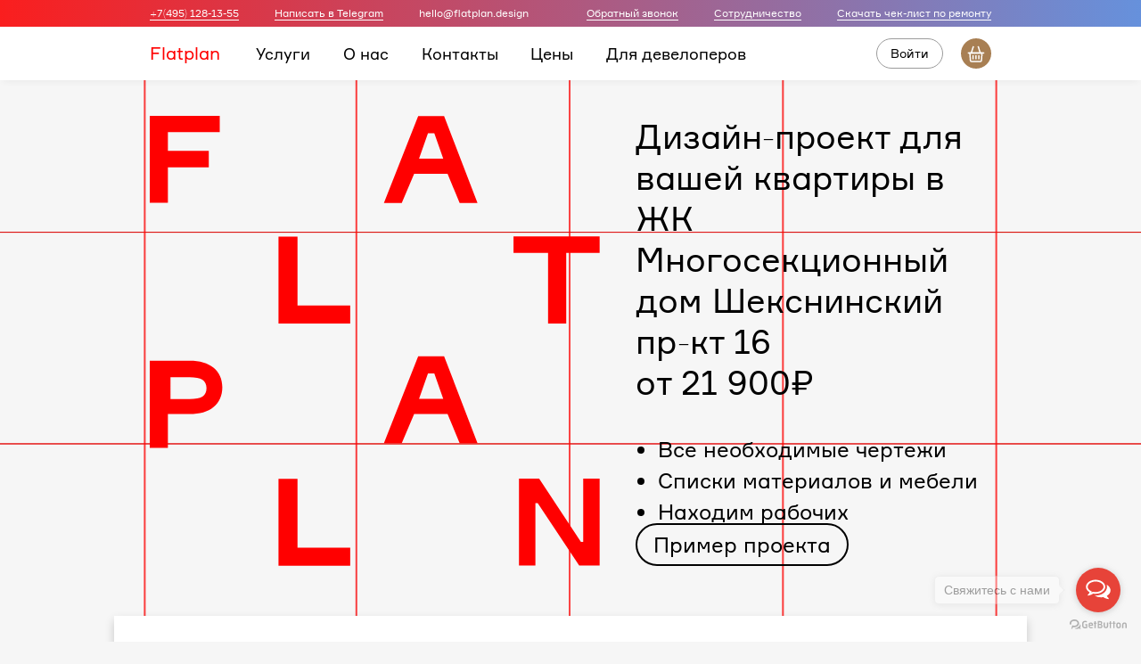

--- FILE ---
content_type: text/html; charset=utf-8
request_url: https://flatplan.design/gk/zhk-mnogosektsionnyij-dom-sheksninskij-pr-kt-16/
body_size: 37182
content:

<!DOCTYPE html>
<html lang="ru">

<head>
  <meta charset="utf-8">
  
<title>Дизайн-проект по фиксированной цене в «ЖК Многосекционный дом Шекснинский пр-кт 16» :: Flatplan</title>
<meta name="description"
      content="Дизайн-проект интерьера, смета и пошаговый план ремонта в одном альбоме от 21 900 руб. ЖК Многосекционный дом Шекснинский пр-кт 16">
<meta name="keywords" content="дизайн интерьера, дизайн квартиры, дизайн проект, ЖК Многосекционный дом Шекснинский пр-кт 16"/>
<meta property="og:url" content="https://flatplan.design/gk/zhk-mnogosektsionnyij-dom-sheksninskij-pr-kt-16/"/>
<meta property="og:type" content="website"/>
<meta property="og:title" content="Дизайн-проект по фиксированной цене в «ЖК Многосекционный дом Шекснинский пр-кт 16» :: Flatplan"/>
<meta property="og:description"
      content="Дизайн-проект интерьера, смета и пошаговый план ремонта в одном альбоме от 21 900 руб. ЖК Многосекционный дом Шекснинский пр-кт 16"/>

  <meta name="viewport" content="width=device-width,initial-scale=1">
  <meta name="format-detection" content="telephone=no">
  <meta property="og:image" content="https://flatplan.design/static/img/flat-link.jpg"/>
  <link rel="apple-touch-icon" sizes="57x57" href="/static/favicon/apple-icon-57x57.png">
  <link rel="apple-touch-icon" sizes="60x60" href="/static/favicon/apple-icon-60x60.png">
  <link rel="apple-touch-icon" sizes="72x72" href="/static/favicon/apple-icon-72x72.png">
  <link rel="apple-touch-icon" sizes="76x76" href="/static/favicon/apple-icon-76x76.png">
  <link rel="apple-touch-icon" sizes="114x114" href="/static/favicon/apple-icon-114x114.png">
  <link rel="apple-touch-icon" sizes="120x120" href="/static/favicon/apple-icon-120x120.png">
  <link rel="apple-touch-icon" sizes="144x144" href="/static/favicon/apple-icon-144x144.png">
  <link rel="apple-touch-icon" sizes="152x152" href="/static/favicon/apple-icon-152x152.png">
  <link rel="apple-touch-icon" sizes="180x180" href="/static/favicon/apple-icon-180x180.png">
  <link rel="icon" type="image/png" sizes="192x192" href="/static/favicon/android-icon-192x192.png">
  <link rel="icon" type="image/png" sizes="32x32" href="/static/favicon/favicon-32x32.png">
  <link rel="icon" type="image/png" sizes="96x96" href="/static/favicon/favicon-96x96.png">
  <link rel="icon" type="image/png" sizes="16x16" href="/static/favicon/favicon-16x16.png">
  <link rel="icon" type="image/png" sizes="512x512" href="/static/favicon/favicon-512x512.png">
  <link rel="manifest" href="/static/favicon/manifest.json">
  <meta name="msapplication-TileColor" content="#ffffff">
  <meta name="msapplication-TileImage" content="/static/favicon/ms-icon-144x144.png">
  <meta name="theme-color" content="#ffffff">
  <!-- Preload fonts START -->
  <link rel="preload" href="/static/font/formular-regular.woff" as="font" type="font/woff" crossorigin>
  <link rel="preload" href="/static/font/formular-regular.woff2" as="font" type="font/woff2" crossorigin>
  <!-- Preload fonts END -->

  <!-- Own styles START -->
  <link rel="stylesheet" href="/static/css/style.min.css?ver=448">
  <!-- Own styles END -->

  <!-- Styles for popups START -->
  <link rel="stylesheet" href="/static/css/remodal/remodal.min.css">
  <link rel="stylesheet" href="/static/css/remodal/remodal-default-theme.min.css">
  <!-- Styles for popups END -->

  
<link rel="stylesheet" type="text/css" href="/static/css/owl-carousel/owl.carousel.min.css">
<link rel="stylesheet" type="text/css" href="/static/css/owl-carousel/owl.theme.default.css">

  <!-- Google Tag Manager -->
  <script>(function(w,d,s,l,i){w[l]=w[l]||[];w[l].push({'gtm.start':
  new Date().getTime(),event:'gtm.js'});var f=d.getElementsByTagName(s)[0],
  j=d.createElement(s),dl=l!='dataLayer'?'&l='+l:'';j.async=true;j.src=
  'https://www.googletagmanager.com/gtm.js?id='+i+dl;f.parentNode.insertBefore(j,f);
  })(window,document,'script','dataLayer','GTM-5N64JGG');</script>
  <!-- End Google Tag Manager -->

</head>

<body
  data-authentication="false"
  data-csrf-token="BZipMcepwr9Fo7sJsOUL7svvKGbI9LBmkAw0zPm7hj1ZNibRENaBEqmIuO11RaJz"
>
<!-- Google Tag Manager (noscript) -->
<noscript><iframe src="https://www.googletagmanager.com/ns.html?id=GTM-5N64JGG"
height="0" width="0" style="display:none;visibility:hidden"></iframe></noscript>
<!-- End Google Tag Manager (noscript) -->

<svg style="display:none">

  <symbol viewBox="0 0 500 499.857" id="main-logo">
    <path d="M499.68 152.048v-18.234h-95.65v18.234h38.388v78.695h20.154v-78.695H500zM344.21 363.501h19.834l-37.109-96.61h-28.79l-38.068 96.61h19.833l13.756-32.31h37.108zm-17.914-49.264h-27.192l9.917-28.151h7.038l9.917 28.15zm17.914-217.53h19.834L326.935.096h-28.79l-38.068 96.61h19.833l13.756-32.31h37.108zm-17.914-49.265h-27.192l9.917-28.151h7.038l9.917 28.15zM142.994 499.777h79.655v-20.153h-58.542v-76.456h-21.113zm0-269.034h79.655V210.59h-58.542v-76.456h-21.113zm-62.38 71.018c0-19.194-14.075-29.75-36.148-29.75H0v96.608h20.154v-37.428h24.312c22.073 0 36.148-10.556 36.148-30.07zm-17.594.64c0 8.637-5.758 12.155-18.554 12.155H23.033v-24.312h21.433c12.476 0 18.554 3.52 18.554 12.156zM20.154 18.01h57.581V-.223H0v96.61h20.154V57.038h45.425V38.805H20.154V17.69zm412.348 384.837h-22.393v96.61h18.234V430.04h2.56l46.064 69.417h22.713v-96.609h-18.234v70.378h-2.56z"
          fill="red"/>
  </symbol>

  <symbol viewBox="0 0 60 60" id="play-button">
    <path d="M21.1 43.2c-.2 0-.4 0-.5-.1-.3-.2-.5-.5-.5-.9V17.8c0-.4.2-.7.5-.9.3-.2.7-.2 1 0l22.2 12.3c.3.2.5.5.5.9s-.2.7-.5.9L21.6 43.1c-.2.1-.3.1-.5.1zm1-23.7v21L41.2 30 22.1 19.5z"
          stroke-miterlimit="10"/>
  </symbol>

  <symbol viewBox="0 0 21 21" id="vk-icon">
    <path d="M17.042 14.616h-1.746c-.57 0-.642-.416-1.687-1.414-.882-.87-1.259-.938-1.473-.938-.19 0-.32.142-.32.475v1.33c0 .393-.227.547-1.153.547-1.52 0-3.208-.938-4.49-2.673-1.913-2.578-2.4-4.502-2.4-4.918 0-.226.166-.38.392-.38h1.556c.404 0 .558.119.701.546.712 2.09 1.984 3.932 2.518 3.932.202 0 .226-.166.226-.594V8.403c0-1.031-.582-1.116-.582-1.497 0-.151.12-.261.31-.261h2.493c.333 0 .38.119.38.523v2.886c0 .33.068.452.214.452.182 0 .35-.11.677-.475 1.024-1.13 1.866-2.923 1.866-2.923.106-.226.237-.38.594-.38h1.556c.31 0 .44.166.38.463-.178.832-1.972 3.362-1.972 3.362-.166.262-.238.404 0 .654.166.213.69.677 1.01 1.104.784.832 1.295 1.533 1.295 1.925 0 .297-.167.38-.345.38M17.56 0H3.198A3.2 3.2 0 0 0 0 3.199V17.56a3.198 3.198 0 0 0 3.198 3.199H17.56a3.199 3.199 0 0 0 3.2-3.2V3.2a3.2 3.2 0 0 0-3.2-3.2"/>
  </symbol>

  <symbol viewBox="0 0 21 21" id="fb-icon">
    <defs>
      <path d="M20.811 21H.051V.24h20.76V21z"/>
    </defs>
    <g transform="translate(0 -.24)">
      <mask>
        <use xlink:href="#a"/>
      </mask>
      <path d="M19.666.24H1.198C.565.24.052.753.052 1.386v18.468C.051 20.487.564 21 1.197 21h9.943v-8.04H8.434V9.827h2.706v-2.31c0-2.68 1.637-4.142 4.03-4.142 1.146 0 2.13.086 2.417.124v2.802l-1.659.001c-1.3 0-1.553.618-1.553 1.525v2h3.102l-.404 3.133h-2.697V21h5.29c.633 0 1.145-.513 1.145-1.146V1.386C20.811.753 20.3.24 19.666.24"
            mask="url(#b)"/>
    </g>
  </symbol>

  <symbol viewBox="0 0 21 21" id="inst-icon">
    <defs>
      <path d="M20.863 21H.103V.24h20.76z"/>
    </defs>
    <g>
      <g transform="translate(0 -.24)">
        <mask fill="#fff">
          <use xlink:href="#a"/>
        </mask>
        <path d="M10.483.24c-2.819 0-3.172.012-4.28.062C5.1.353 4.344.528 3.684.785a5.082 5.082 0 0 0-1.839 1.197 5.082 5.082 0 0 0-1.197 1.84C.391 4.481.216 5.234.166 6.34.116 7.447.103 7.801.103 10.62c0 2.82.012 3.172.063 4.28.05 1.104.225 1.86.482 2.52a5.09 5.09 0 0 0 1.197 1.838 5.095 5.095 0 0 0 1.84 1.197c.66.256 1.414.432 2.518.482 1.108.051 1.461.063 4.28.063 2.82 0 3.172-.012 4.28-.063 1.104-.05 1.86-.226 2.52-.482a5.095 5.095 0 0 0 1.838-1.197 5.09 5.09 0 0 0 1.197-1.839c.257-.66.432-1.415.482-2.52.051-1.107.063-1.46.063-4.279s-.012-3.173-.063-4.28c-.05-1.105-.225-1.859-.482-2.519a5.082 5.082 0 0 0-1.197-1.839A5.082 5.082 0 0 0 17.282.785c-.66-.257-1.415-.432-2.519-.483-1.108-.05-1.46-.062-4.28-.062m0 1.87c2.772 0 3.1.011 4.194.061 1.012.046 1.562.215 1.928.357.484.188.83.413 1.193.777.363.363.588.71.777 1.193.142.366.311.915.357 1.927.05 1.095.061 1.423.061 4.195 0 2.771-.01 3.1-.06 4.194-.047 1.012-.216 1.562-.358 1.928a3.23 3.23 0 0 1-.777 1.193 3.23 3.23 0 0 1-1.193.777c-.366.142-.916.311-1.928.357-1.094.05-1.422.06-4.194.06-2.772 0-3.1-.01-4.194-.06-1.012-.046-1.562-.215-1.928-.357a3.23 3.23 0 0 1-1.193-.777 3.23 3.23 0 0 1-.777-1.193c-.142-.366-.31-.916-.357-1.928-.05-1.094-.06-1.423-.06-4.194 0-2.772.01-3.1.06-4.194.046-1.013.215-1.562.357-1.928a3.23 3.23 0 0 1 .777-1.193 3.204 3.204 0 0 1 1.193-.777c.366-.142.916-.31 1.928-.357 1.094-.05 1.422-.06 4.194-.06"/>
      </g>
      <path d="M10.483 13.84a3.46 3.46 0 1 1 0-6.92 3.46 3.46 0 0 1 0 6.92m0-8.79a5.33 5.33 0 1 0 0 10.659 5.33 5.33 0 0 0 0-10.66M17.27 4.84a1.246 1.246 0 1 1-2.493-.001 1.246 1.246 0 0 1 2.492 0"/>
    </g>
  </symbol>

  <symbol viewBox="0 0 65 21" id="houzz-icon">
      <g>
        <path d="M6.543 0L.55 3.459v6.922L6.544 6.92z"/>
        <path d="M.55 10.38v6.92l5.994-3.461L.552 10.38z"/>
        <path d="M6.543 13.839v6.92l5.994-3.46v-6.92z"/>
        <path d="M6.543 6.92l5.994 3.46V3.46z"/>
        <path d="M6.543 13.839l5.994-3.46-5.994-3.458zM29.55 12.987c0 .438.067.842.2 1.213.134.371.322.687.566.948.243.262.54.468.893.62.353.152.748.228 1.186.228.437 0 .832-.076 1.185-.228.353-.152.65-.358.894-.62.243-.26.43-.577.565-.948.134-.37.2-.775.2-1.213 0-.438-.066-.842-.2-1.213a2.752 2.752 0 0 0-.565-.948 2.629 2.629 0 0 0-.894-.62 2.967 2.967 0 0 0-1.185-.228c-.438 0-.833.076-1.186.228-.352.152-.65.36-.893.62a2.722 2.722 0 0 0-.565.948 3.545 3.545 0 0 0-.201 1.213m-1.751 0c0-.632.119-1.222.356-1.769a4.591 4.591 0 0 1 .976-1.44 4.578 4.578 0 0 1 3.264-1.331 4.577 4.577 0 0 1 3.264 1.331c.413.413.738.893.975 1.44.238.547.356 1.137.356 1.77a4.487 4.487 0 0 1-1.331 3.219 4.631 4.631 0 0 1-3.264 1.321 4.627 4.627 0 0 1-3.264-1.322 4.473 4.473 0 0 1-.976-1.44 4.467 4.467 0 0 1-.356-1.779M48.886 15.832l4.906-5.744H49.05V8.666h6.747v1.458l-4.941 5.763h5.197v1.422h-7.167zM57.754 15.832l4.904-5.744h-4.74V8.666h6.747v1.458l-4.943 5.763h5.197v1.422h-7.165zM19.735 9.447c-.028.028-.049.024-.049 0v-5.98h-1.64v13.841h1.641V12.7c0-1.432.607-2.614 2.19-2.614 1.56 0 2.353 1.194 2.353 2.614v4.61h1.64v-5.266c0-3.789-4.267-4.464-6.135-2.596M44.79 15.102a2.13 2.13 0 0 1-.73.612c-.295.157-.67.236-1.114.236-.445 0-.82-.079-1.116-.236a2.127 2.127 0 0 1-.73-.612 2.458 2.458 0 0 1-.401-.828 3.388 3.388 0 0 1-.123-.878V8.651H38.95v4.944c0 2.81 1.939 3.473 2.424 3.657a4.45 4.45 0 0 0 1.572.274c.558 0 1.087-.092 1.572-.274.485-.184 2.423-.879 2.423-3.657V8.666h-1.626v4.73c0 .281-.041.576-.123.878a2.439 2.439 0 0 1-.402.828"/>
      </g>
  </symbol>

  <symbol viewBox="0 0 34 34" id="cart-icon">
    <g style="stroke: #fff; stroke-width:1.5px; fill: none;">
      <path d="M21.91 26H11.78a1.13 1.13 0 0 1-1.13-1.07L10 16.44h13.66l-.66 8.5A1.12 1.12 0 0 1 21.91 26z"/>
      <path d="M7.72 16.44h18.46"/>
      <path d="M13.58 19v4.56"/>
      <path d="M16.85 19v4.56"/>
      <path d="M20.11 19v4.56"/>
      <path d="M19.31 8.89l2.51 7.9"/>
      <path d="M11.51 16.79L14 8.89"/>
    </g>
  </symbol>

  <symbol viewBox="0 0 17 12" fill="none" id="menu-icon">
    <path d="M0.76709 6H15.7671" stroke="black" stroke-width="1.5" stroke-linecap="square" stroke-linejoin="round"/>
    <path d="M0.76709 1H15.7671" stroke="black" stroke-width="1.5" stroke-linecap="square" stroke-linejoin="round"/>
    <path d="M0.76709 11H12.2238" stroke="black" stroke-width="1.5" stroke-linecap="square" stroke-linejoin="round"/>
  </symbol>

  <symbol viewBox="0 0 16 18" fill="none" id="user-icon">
    <path d="M14.9339 16.5V14.8333C14.9339 13.9493 14.5827 13.1014 13.9576 12.4763C13.3325 11.8512 12.4846 11.5 11.6006 11.5H4.93392C4.04986 11.5 3.20202 11.8512 2.5769 12.4763C1.95178 13.1014 1.60059 13.9493 1.60059 14.8333V16.5" stroke="white" stroke-width="1.5" stroke-linecap="square" stroke-linejoin="round"/>
    <path d="M8.26742 8.16667C10.1084 8.16667 11.6007 6.67428 11.6007 4.83333C11.6007 2.99238 10.1084 1.5 8.26742 1.5C6.42647 1.5 4.93408 2.99238 4.93408 4.83333C4.93408 6.67428 6.42647 8.16667 8.26742 8.16667Z" stroke="white" stroke-width="1.5" stroke-linecap="square" stroke-linejoin="round"/>
  </symbol>

  <symbol id="search-icon" viewBox="-8 -8 32 32">
    <path d="M15.5252 14.0751L12.6918 11.2501C13.606 10.0855 14.102 8.64734 14.1002 7.16679C14.1002 5.84825 13.7092 4.55932 12.9766 3.46299C12.2441 2.36666 11.2029 1.51218 9.98474 1.00759C8.76656 0.503011 7.42612 0.370988 6.13291 0.628223C4.83971 0.885458 3.65182 1.5204 2.71947 2.45275C1.78712 3.3851 1.15218 4.57298 0.894947 5.86619C0.637712 7.1594 0.769734 8.49984 1.27432 9.71801C1.7789 10.9362 2.63339 11.9774 3.72971 12.7099C4.82604 13.4425 6.11497 13.8335 7.43352 13.8335C8.91406 13.8353 10.3522 13.3393 11.5168 12.4251L14.3418 15.2585C14.4193 15.3366 14.5115 15.3986 14.613 15.4409C14.7146 15.4832 14.8235 15.505 14.9335 15.505C15.0435 15.505 15.1524 15.4832 15.254 15.4409C15.3555 15.3986 15.4477 15.3366 15.5252 15.2585C15.6033 15.181 15.6653 15.0888 15.7076 14.9873C15.7499 14.8857 15.7717 14.7768 15.7717 14.6668C15.7717 14.5568 15.7499 14.4479 15.7076 14.3463C15.6653 14.2448 15.6033 14.1526 15.5252 14.0751ZM2.43352 7.16679C2.43352 6.17789 2.72676 5.21119 3.27617 4.38894C3.82557 3.56669 4.60647 2.92583 5.5201 2.54739C6.43373 2.16896 7.43906 2.06994 8.40897 2.26287C9.37887 2.45579 10.2698 2.932 10.969 3.63126C11.6683 4.33052 12.1445 5.22144 12.3374 6.19134C12.5304 7.16125 12.4314 8.16658 12.0529 9.08021C11.6745 9.99384 11.0336 10.7747 10.2114 11.3241C9.38912 11.8735 8.42242 12.1668 7.43352 12.1668C6.10743 12.1668 4.83566 11.64 3.89798 10.7023C2.9603 9.76464 2.43352 8.49287 2.43352 7.16679Z"/>
  </symbol>

  <symbol id="arrow-left-icon" viewBox="0 0 16 15">
    <path d="M15 7H3.14L6.77 2.64C6.93974 2.43578 7.0214 2.1725 6.99702 1.90808C6.97264 1.64365 6.84422 1.39974 6.64 1.23C6.43578 1.06026 6.1725 0.978601 5.90808 1.00298C5.64365 1.02736 5.39974 1.15578 5.23 1.36L0.23 7.36C0.196361 7.40772 0.166279 7.45786 0.14 7.51C0.14 7.56 0.14 7.59 0.0700002 7.64C0.0246737 7.75466 0.000941121 7.87671 0 8C0.000941121 8.12329 0.0246737 8.24534 0.0700002 8.36C0.0700002 8.41 0.0699999 8.44 0.14 8.49C0.166279 8.54214 0.196361 8.59228 0.23 8.64L5.23 14.64C5.32402 14.7529 5.44176 14.8437 5.57485 14.9059C5.70793 14.9681 5.85309 15.0002 6 15C6.23365 15.0005 6.46009 14.9191 6.64 14.77C6.74126 14.6861 6.82496 14.583 6.88631 14.4666C6.94766 14.3503 6.98546 14.2229 6.99754 14.092C7.00961 13.961 6.99573 13.8289 6.95669 13.7033C6.91764 13.5777 6.8542 13.4611 6.77 13.36L3.14 9H15C15.2652 9 15.5196 8.89464 15.7071 8.70711C15.8946 8.51957 16 8.26522 16 8C16 7.73478 15.8946 7.48043 15.7071 7.29289C15.5196 7.10536 15.2652 7 15 7Z"/>
  </symbol>

  <symbol viewBox="0 0 34 34" id="callback-icon">
    <path d="m24.43466,19.09962c-0.47474,-0.49432 -1.04737,-0.75861 -1.65426,-0.75861c-0.60199,0 -1.17951,0.25939 -1.67383,0.75372l-1.54658,1.54168c-0.12725,-0.06852 -0.2545,-0.13215 -0.37686,-0.19577c-0.17619,-0.08809 -0.3426,-0.1713 -0.48453,-0.25939c-1.4487,-0.92012 -2.76525,-2.11921 -4.02797,-3.67068c-0.61178,-0.77329 -1.0229,-1.42422 -1.32144,-2.08495c0.40133,-0.36707 0.77329,-0.74882 1.13547,-1.11589c0.13703,-0.13703 0.27408,-0.27897 0.41111,-0.41601c1.02779,-1.02779 1.02779,-2.35903 0,-3.38682l-1.33613,-1.33613c-0.15172,-0.15172 -0.30833,-0.30833 -0.45516,-0.46495c-0.29366,-0.30344 -0.60199,-0.61667 -0.92012,-0.91033c-0.47474,-0.46985 -1.04248,-0.71946 -1.63957,-0.71946s-1.17462,0.24961 -1.66405,0.71946c-0.00489,0.00489 -0.00489,0.00489 -0.00979,0.00979l-1.66405,1.67873c-0.62646,0.62646 -0.98375,1.38997 -1.06205,2.27582c-0.11747,1.42912 0.30344,2.76035 0.62646,3.63153c0.79287,2.13878 1.97727,4.12096 3.7441,6.24506c2.14368,2.55969 4.72295,4.58101 7.66929,6.00525c1.12568,0.53347 2.62821,1.16483 4.30694,1.2725c0.10278,0.00489 0.21045,0.00979 0.30833,0.00979c1.13057,0 2.08006,-0.40622 2.82398,-1.21377c0.00489,-0.00979 0.01468,-0.01468 0.01958,-0.02447c0.2545,-0.30833 0.54816,-0.58731 0.85649,-0.88586c0.21045,-0.20066 0.4258,-0.41111 0.63625,-0.63136c0.48453,-0.50411 0.73903,-1.09142 0.73903,-1.69341c0,-0.60689 -0.25939,-1.18931 -0.75372,-1.67873l-2.68694,-2.69673l0,0.00001l0.00002,0l0,-0.00002zm1.75214,5.15365c-0.00489,0 -0.00489,0.00489 0,0c-0.19087,0.20556 -0.38665,0.39154 -0.5971,0.5971c-0.31813,0.30344 -0.64115,0.62157 -0.94458,0.97885c-0.49432,0.52858 -1.07673,0.77818 -1.84024,0.77818c-0.07342,0 -0.15172,0 -0.22514,-0.00489c-1.45359,-0.09299 -2.80441,-0.66073 -3.81752,-1.14526c-2.77014,-1.34102 -5.20259,-3.24488 -7.22391,-5.65775c-1.66894,-2.01153 -2.78483,-3.87135 -3.52386,-5.8682c-0.45516,-1.21867 -0.62157,-2.16815 -0.54816,-3.0638c0.04894,-0.57262 0.26918,-1.04737 0.6754,-1.45359l1.66894,-1.66894c0.23982,-0.22514 0.49432,-0.34749 0.74392,-0.34749c0.30833,0 0.55795,0.18598 0.71456,0.3426c0.00489,0.00489 0.00979,0.00979 0.01468,0.01468c0.29854,0.27897 0.58242,0.56773 0.88097,0.87607c0.15172,0.15662 0.30833,0.31323 0.46495,0.47474l1.33613,1.33613c0.51879,0.51879 0.51879,0.99842 0,1.51722c-0.14193,0.14193 -0.27897,0.28387 -0.42091,0.42091c-0.41111,0.42091 -0.80266,0.81245 -1.22846,1.1942c-0.00979,0.00979 -0.01958,0.01468 -0.02447,0.02447c-0.42091,0.42091 -0.3426,0.83202 -0.2545,1.11099c0.00489,0.01468 0.00979,0.02936 0.01468,0.04405c0.34749,0.84181 0.83691,1.63468 1.58084,2.57927l0.00489,0.00489c1.35082,1.66405 2.77504,2.96102 4.3461,3.95455c0.20066,0.12725 0.40622,0.23003 0.60199,0.32792c0.17619,0.08809 0.3426,0.1713 0.48453,0.25939c0.01958,0.00979 0.03915,0.02447 0.05873,0.03426c0.16641,0.0832 0.32302,0.12236 0.48453,0.12236c0.40622,0 0.66073,-0.2545 0.74392,-0.33771l1.67383,-1.67383c0.16641,-0.16641 0.43069,-0.36707 0.73903,-0.36707c0.30344,0 0.55305,0.19087 0.70477,0.35728c0.00489,0.00489 0.00489,0.00489 0.00979,0.00979l2.69673,2.69673c0.50411,0.49922 0.50411,1.01311 0.00489,1.5319l0.00001,0l0.00005,-0.00001l-0.00001,0.00001z"/>
  </symbol>

  <symbol viewBox="0 0 34 34" id="facebook-letter">
    <path d="M18.77 28.43V18h3.5l.52-4.06h-4v-2.59c0-1.18.33-2 2-2h2.15V5.73a28.41 28.41 0 0 0-3.13-.16c-3.1 0-5.23 1.9-5.23 5.37v3h-3.5V18h3.5v10.43z"></path>
  </symbol>

  <symbol viewBox="0 0 34 34" id="vk-letter">
    <path d="M18.16 24a.79.79 0 0 0 .85-.91c0-1.92.72-2.95 2.06-1.61C22.56 23 22.87 24 24.67 24h3.2c.81 0 1.13-.26 1.13-.66 0-.87-1.42-2.39-2.62-3.51-1.69-1.56-1.77-1.6-.32-3.48C27.86 14 30.22 11 28.14 11h-4c-.77 0-.82.43-1.1 1.08-1 2.35-2.88 5.39-3.6 4.92s-.41-2.4-.35-5.26c0-.75 0-1.27-1.14-1.54a8.36 8.36 0 0 0-1.81-.2c-2.28 0-3.84.95-2.95 1.12 1.57.29 1.42 3.69 1.05 5.16-.64 2.55-3-2-4-4.31C10 11.43 9.9 11 9 11H5.79c-.5 0-.79.16-.79.52 0 .6 3 6.72 5.79 9.77S16.27 24 18.16 24z"></path>
  </symbol>

  <symbol viewBox="0 0 34 34" id="google-letter">
    <path class="front-side" d="M11.53 15.91v2.62h4.34a4.12 4.12 0 0 1-4.34 3.3 4.83 4.83 0 0 1 0-9.66 4.29 4.29 0 0 1 3.05 1.18l2.08-2a7.32 7.32 0 0 0-5.13-2 7.66 7.66 0 0 0 0 15.32c4.42 0 7.35-3.11 7.35-7.49a6.57 6.57 0 0 0-.12-1.26zm18.59 2.18h-3.28v3.28h-2.18v-3.28h-3.29v-2.18h3.29v-3.28h2.18v3.28h3.28v2.18"></path>
  </symbol>

  <symbol id="icon-down-arrow" viewBox="0 0 129 129">
    <path d="M121.3 34.6c-1.6-1.6-4.2-1.6-5.8 0l-51 51.1-51.1-51.1c-1.6-1.6-4.2-1.6-5.8 0-1.6 1.6-1.6 4.2 0 5.8l53.9 53.9c.8.8 1.8 1.2 2.9 1.2 1 0 2.1-.4 2.9-1.2l53.9-53.9c1.7-1.6 1.7-4.2.1-5.8z"/>
  </symbol>

  <symbol viewBox="0 0 129 129" id="prev-arrow--grey" fill="#9b9b9b">
    <path d="M88.6 121.3c.8.8 1.8 1.2 2.9 1.2s2.1-.4 2.9-1.2c1.6-1.6 1.6-4.2 0-5.8l-51-51 51-51c1.6-1.6 1.6-4.2 0-5.8s-4.2-1.6-5.8 0l-54 53.9c-1.6 1.6-1.6 4.2 0 5.8l54 53.9z"/>
  </symbol>

  <symbol id="location-mark" viewBox="0 0 34 34">
    <defs>
      <style>.cls-2 {
        fill: none;
        stroke: #a87f53;
        stroke-linejoin: bevel;
        stroke-width: 1.5px
      }</style>
    </defs>
    <path d="M29 5A17 17 0 1 1 5 5a17 17 0 0 1 24 0" fill="#fff"/>
    <circle class="cls-2" cx="17" cy="12.53" r="3.64"/>
    <path class="cls-2" d="M17 16.17v8.93"/>
  </symbol>

  <symbol id="user" viewBox="0 0 34 34">
    <defs>
      <style>.cls-1 {
        fill: #fff
      }

      .cls-3 {
        fill: #a87f53
      }</style>
    </defs>
    <path class="cls-1" d="M29 5A17 17 0 1 1 5 5a17 17 0 0 1 24 0"/>
    <path d="M8.56 25.53h16.89a8.45 8.45 0 0 0-16.89 0z" fill="none"/>
    <path class="cls-3"
          d="M20.19 16.3a5.74 5.74 0 0 1-3.19 1 8.46 8.46 0 0 1 8.45 8.26H8.56A8.44 8.44 0 0 1 17 17.27a5.74 5.74 0 0 1-3.19-1 10 10 0 0 0-6.76 9.41v.57l.75.75h18.4l.75-.75v-.57a10 10 0 0 0-6.76-9.38z"/>
    <circle class="cls-1" cx="17" cy="11.52" r="4.25"/>
    <path class="cls-3"
          d="M20.19 16.3a5.73 5.73 0 1 0-3.19 1 5.75 5.75 0 0 0 3.19-1zm-7.44-4.78A4.25 4.25 0 1 1 17 15.77a4.25 4.25 0 0 1-4.25-4.25z"/>
  </symbol>

  <symbol viewBox="0 0 9 9" id="refresh-icon">
    <path d="M1.233 1.318L.008.125v3.182h3.267L2.05 2.114a3.534 3.534 0 0 1 4.9 0c.413.401.702.883.858 1.392H9a4.428 4.428 0 0 0-1.233-2.188c-1.805-1.757-4.729-1.757-6.534 0zM6.95 6.886a3.534 3.534 0 0 1-4.9 0 3.286 3.286 0 0 1-.858-1.392H0c.184.8.592 1.563 1.233 2.188 1.805 1.757 4.729 1.757 6.534 0l1.225 1.193V5.693H5.725L6.95 6.886z"/>
  </symbol>

  <symbol viewBox="0 0 486 486" id="warning-icon" fill="red">
    <path d="M243.225 333.382c-13.6 0-25 11.4-25 25s11.4 25 25 25c13.1 0 25-11.4 24.4-24.4.6-14.3-10.7-25.6-24.4-25.6z"/>
    <path d="M474.625 421.982c15.7-27.1 15.8-59.4.2-86.4l-156.6-271.2c-15.5-27.3-43.5-43.5-74.9-43.5s-59.4 16.3-74.9 43.4l-156.8 271.5c-15.6 27.3-15.5 59.8.3 86.9 15.6 26.8 43.5 42.9 74.7 42.9h312.8c31.3 0 59.4-16.3 75.2-43.6zm-34-19.6c-8.7 15-24.1 23.9-41.3 23.9h-312.8c-17 0-32.3-8.7-40.8-23.4-8.6-14.9-8.7-32.7-.1-47.7l156.8-271.4c8.5-14.9 23.7-23.7 40.9-23.7 17.1 0 32.4 8.9 40.9 23.8l156.7 271.4c8.4 14.6 8.3 32.2-.3 47.1z"/>
    <path d="M237.025 157.882c-11.9 3.4-19.3 14.2-19.3 27.3.6 7.9 1.1 15.9 1.7 23.8 1.7 30.1 3.4 59.6 5.1 89.7.6 10.2 8.5 17.6 18.7 17.6s18.2-7.9 18.7-18.2c0-6.2 0-11.9.6-18.2 1.1-19.3 2.3-38.6 3.4-57.9.6-12.5 1.7-25 2.3-37.5 0-4.5-.6-8.5-2.3-12.5-5.1-11.2-17-16.9-28.9-14.1z"/>
  </symbol>

  <symbol id="meduza-logo" viewBox="0 0 544 115">
    <path d="M59.1008614,49.65632 L59.1008614,106.01472 L84.9480411,114.24 L84.9480411,49.65632 L101.574882,49.65632 L101.574882,106.01472 L127.270909,114.24 L144.048902,91.392 L127.422062,91.392 L127.422062,35.7952 L101.726035,26.80832 L84.9480411,46.60992 L84.9480411,35.7952 L59.2520145,26.80832 L42.4740206,46.60992 L42.4740206,35.7952 L16.7779939,26.80832 L0,49.65632 L16.6268408,49.65632 L16.6268408,106.01472 L42.4740206,114.24 L42.4740206,49.65632 L59.1008614,49.65632 L59.1008614,49.65632 Z M336.61795,91.392 L336.61795,35.0336 L310.770769,26.80832 L310.770769,105.25312 L336.466796,114.24 L353.24479,94.4384 L353.24479,105.25312 L378.940817,114.24 L395.71881,91.392 L379.091969,91.392 L379.091969,35.0336 L353.24479,26.80832 L353.24479,91.392 L336.61795,91.392 L336.61795,91.392 Z M527.373159,38.08 L502.130592,26.80832 L472.202278,41.1264 L502.130592,52.39808 L461.016949,72.352 L461.016949,104.94848 L486.86413,114.24 L502.130592,94.28608 L502.130592,105.25312 L527.977771,114.24 L544,91.23968 L527.373159,91.23968 L527.373159,38.08 L527.373159,38.08 Z M177.453737,114.24 L207.079744,102.35904 L177.453737,91.23968 L177.453737,75.24608 L216.300083,56.3584 L194.231731,26.80832 L151.606557,47.37152 L151.606557,103.12064 L177.453737,114.24 L177.453737,114.24 Z M455.424284,89.56416 L423.984441,79.968 L453.459295,42.19264 L416.577937,26.80832 L397.230341,51.48416 L428.821339,61.23264 L398.741873,98.85568 L436.076687,114.24 L455.424284,89.56416 L455.424284,89.56416 Z M486.86413,91.392 L486.86413,68.84864 L502.130592,61.53728 L502.130592,91.392 L486.86413,91.392 L486.86413,91.392 Z M177.453737,41.58336 L190.452904,59.55712 L177.453737,65.80224 L177.453737,41.58336 L177.453737,41.58336 Z M222.95082,103.12064 L248.797999,114.24 L291.27202,97.18016 L291.27202,29.7024 L222.95082,0 L222.95082,26.30784 L265.424841,43.21536 L265.424841,97.33248 L248.797999,91.23968 L248.797999,43.71584 L222.95082,51.94112 L222.95082,103.12064 L222.95082,103.12064 Z"
          fill="#9B9B9B"></path>
  </symbol>

  <symbol id="upload-file" viewBox="0 0 29.978 29.978">
    <path d="M25.462 19.105v6.848H4.515v-6.848H.489v8.861c0 1.111.9 2.012 2.016 2.012h24.967c1.115 0 2.016-.9 2.016-2.012v-8.861h-4.026zM14.62 18.426l-5.764-6.965s-.877-.828.074-.828h3.248V9.217.494S12.049 0 12.793 0h4.572c.536 0 .524.416.524.416V10.424h2.998c1.154 0 .285.867.285.867s-4.904 6.51-5.588 7.193c-.492.495-.964-.058-.964-.058z"/>
  </symbol>

  <symbol id="tick" viewBox="0 0 24 24">
    <path d="M 19.28125 5.28125 L 9 15.5625 L 4.71875 11.28125 L 3.28125 12.71875 L 8.28125 17.71875 L 9 18.40625 L 9.71875 17.71875 L 20.71875 6.71875 Z"/>
  </symbol>

  <symbol id="basket" viewBox="0 0 17 20">
    <path d="M11.6116 17.5C11.9566 17.5 12.2366 17.22 12.2366 16.875V9.37501C12.2366 9.03002 11.9566 8.75 11.6116 8.75C11.2666 8.75 10.9866 9.02999 10.9866 9.37501V16.875C10.9866 17.22 11.2666 17.5 11.6116 17.5ZM15.3616 2.50001H11.6116V1.25C11.6116 0.559378 11.0522 0 10.3615 0H6.61156C5.92094 0 5.36156 0.559378 5.36156 1.25V2.50001H1.61158C0.92095 2.50001 0.361572 3.05938 0.361572 3.75001V5.00001C0.361572 5.69 0.92095 6.25002 1.61158 6.25002V17.5C1.61158 18.8806 2.73094 20 4.11158 20H12.8616C14.2422 20 15.3616 18.8806 15.3616 17.5V6.25002C16.0522 6.25002 16.6116 5.69 16.6116 5.00001V3.74998C16.6116 3.05938 16.0522 2.50001 15.3616 2.50001ZM6.61156 1.87499C6.61156 1.53 6.89156 1.24998 7.23655 1.24998H9.73656C10.0816 1.24998 10.3615 1.52997 10.3615 1.87499V2.50001H6.61156V1.87499ZM14.1116 17.5C14.1116 18.19 13.5522 18.75 12.8616 18.75H4.11156C3.42093 18.75 2.86155 18.19 2.86155 17.5V6.25002H14.1116V17.5ZM14.7366 5.00001H2.23654C1.89154 5.00001 1.61155 4.72002 1.61155 4.375C1.61155 4.02998 1.89154 3.74998 2.23654 3.74998H14.7366C15.0816 3.74998 15.3616 4.02998 15.3616 4.375C15.3616 4.72002 15.0816 5.00001 14.7366 5.00001ZM5.36156 17.5C5.70655 17.5 5.98657 17.22 5.98657 16.875V9.37501C5.98657 9.03002 5.70658 8.75 5.36156 8.75C5.01654 8.75 4.73654 9.02999 4.73654 9.37501V16.875C4.73654 17.22 5.01657 17.5 5.36156 17.5ZM8.48655 17.5C8.83155 17.5 9.11154 17.22 9.11154 16.875V9.37501C9.11154 9.03002 8.83155 8.75 8.48655 8.75C8.14156 8.75 7.86154 9.02999 7.86154 9.37501V16.875C7.86157 17.22 8.14156 17.5 8.48655 17.5Z" fill="#9B9B9B"/>
  </symbol>

  <symbol id="arrow-down" viewBox="0 0 16 10">
    <path d="M13.8612 0.315918L15.5278 1.98258L7.86117 9.64925L0.1945 1.98258L1.86117 0.315917L7.86117 6.31592L13.8612 0.315918Z"/>
  </symbol>

  <symbol id="arrow-right" viewBox="0 0 21 21">
    <path d="M9.99121 1.5L18.9912 10.5L9.99121 19.5M0.991211 10.5H17.7055H0.991211Z" stroke="currentColor" stroke-width="1.5" stroke-linecap="square"/>
  </symbol>

  <symbol id="num-list" viewBox="0 0 37 40">
    <path d="M8.40067 20.1068C7.7671 20.6535 7.33485 21.1218 7.10541 21.5252C6.87596 21.9252 6.73682 22.3552 6.69241 22.8052H10.6581V21.5585H8.59458C8.71449 21.4235 8.81959 21.3068 8.90841 21.2235C9.00018 21.1402 9.17782 20.9868 9.44279 20.7735C9.89132 20.4102 10.1992 20.0735 10.3695 19.7668C10.5412 19.4568 10.6255 19.1418 10.6255 18.8035C10.6255 18.4885 10.5515 18.1985 10.402 17.9502C10.254 17.6952 10.0512 17.5035 9.79214 17.3818C9.53457 17.2552 9.1719 17.1968 8.70709 17.1968C8.263 17.1968 7.91217 17.2602 7.662 17.3868C7.40739 17.5168 7.21495 17.7035 7.0758 17.9502C6.93666 18.1885 6.84044 18.5268 6.78863 18.9568L8.11201 19.0835C8.14902 18.7702 8.22155 18.5552 8.32961 18.4268C8.43619 18.3052 8.57534 18.2468 8.74261 18.2468C8.90545 18.2468 9.03867 18.3052 9.14525 18.4268C9.25331 18.5452 9.30512 18.6868 9.30512 18.8568C9.30512 19.0085 9.25035 19.1735 9.14525 19.3518C9.03571 19.5218 8.7885 19.7752 8.40067 20.1068ZM8.48208 30.7502C8.31333 30.7502 8.17418 30.6902 8.06464 30.5752C7.9551 30.4585 7.87516 30.2502 7.82483 29.9452L6.50293 30.1418C6.59027 30.4818 6.71313 30.7618 6.87448 30.9852C7.03584 31.2068 7.2416 31.3768 7.49177 31.4952C7.74046 31.6102 8.0824 31.6668 8.51613 31.6668C8.96022 31.6668 9.31697 31.5885 9.58934 31.4335C9.86319 31.2735 10.0704 31.0535 10.217 30.7618C10.3621 30.4702 10.4331 30.1718 10.4331 29.8552C10.4331 29.6018 10.3902 29.3852 10.3028 29.2002C10.214 29.0218 10.0926 28.8752 9.93425 28.7652C9.83655 28.6952 9.69592 28.6352 9.51089 28.5818C9.74033 28.4402 9.9076 28.2768 10.0216 28.0835C10.1341 27.8918 10.1889 27.6835 10.1889 27.4452C10.1889 27.0468 10.0512 26.7168 9.7729 26.4518C9.49608 26.1868 9.04755 26.0552 8.42731 26.0552C7.887 26.0552 7.46808 26.1752 7.1735 26.4202C6.87744 26.6585 6.67908 27.0085 6.57546 27.4635L7.82483 27.7152C7.85888 27.4452 7.92401 27.2585 8.02171 27.1518C8.11941 27.0452 8.24523 26.9885 8.40215 26.9885C8.55462 26.9885 8.67304 27.0418 8.7589 27.1368C8.84623 27.2368 8.88768 27.3685 8.88768 27.5335C8.88768 27.7068 8.83143 27.8552 8.71449 27.9835C8.59754 28.1118 8.45248 28.1702 8.28076 28.1702C8.23931 28.1702 8.18306 28.1635 8.10905 28.1518L8.04243 29.2335C8.22451 29.1735 8.3681 29.1402 8.47024 29.1402C8.66564 29.1402 8.82107 29.2085 8.93357 29.3502C9.04755 29.4868 9.1038 29.6818 9.1038 29.9368C9.1038 30.1802 9.04459 30.3802 8.92765 30.5268C8.80923 30.6718 8.6612 30.7502 8.48208 30.7502ZM9.8854 13.9452V8.3335H8.79146C8.65083 8.68016 8.45544 8.97183 8.20823 9.20516C7.95954 9.44183 7.61019 9.64183 7.16018 9.8135V11.0702C7.46512 10.9618 7.71825 10.8485 7.92105 10.7302C8.12385 10.6152 8.33109 10.4602 8.54721 10.2702V13.9468H9.8854V13.9452ZM13.9044 10.0002H30.1876V13.3335H13.9044V10.0002ZM13.9044 18.3335H30.1876V21.6668H13.9044V18.3335ZM13.9044 26.6668H30.1876V30.0002H13.9044V26.6668Z" fill="#6195E4"/>
  </symbol>

  <symbol id="roller" viewBox="0 0 41 40">
    <path d="M30.9045 3.3335H12.5711C10.7328 3.3335 9.23779 4.8285 9.23779 6.66683V11.6668C9.23779 13.5052 10.7328 15.0002 12.5711 15.0002H30.9045C32.7428 15.0002 34.2378 13.5052 34.2378 11.6668V6.66683C34.2378 4.8285 32.7428 3.3335 30.9045 3.3335ZM12.5711 11.6668V6.66683H30.9045L30.9078 11.6668H12.5711Z" fill="#6195E4"/>
    <path d="M22.5711 25.0002V21.6668C22.5711 19.8285 21.0761 18.3335 19.2378 18.3335H7.57113V8.3335C5.73279 8.3335 4.23779 9.8285 4.23779 11.6668V18.3335C4.23779 20.1718 5.73279 21.6668 7.57113 21.6668H19.2378V25.0002C18.3161 25.0002 17.5711 25.7452 17.5711 26.6668V35.0002C17.5711 35.9218 18.3161 36.6668 19.2378 36.6668H22.5711C23.4928 36.6668 24.2378 35.9218 24.2378 35.0002V26.6668C24.2378 25.7452 23.4928 25.0002 22.5711 25.0002Z" fill="#6195E4"/>
  </symbol>

  <symbol id="box" viewBox="0 0 41 41">
    <path d="M37.5595 13.5258C37.5545 13.4058 37.5428 13.2841 37.5111 13.1691C37.4995 13.1274 37.4761 13.0874 37.4611 13.0458C37.4261 12.9508 37.3945 12.8574 37.3445 12.7708C37.3178 12.7258 37.2811 12.6891 37.2495 12.6458C37.1961 12.5708 37.1445 12.4941 37.0795 12.4291C37.0411 12.3924 36.9911 12.3624 36.9495 12.3274C36.8845 12.2741 36.8245 12.2158 36.7495 12.1708C36.7428 12.1658 36.7345 12.1658 36.7261 12.1608C36.7211 12.1574 36.7178 12.1541 36.7128 12.1508L21.7478 3.8341C21.2461 3.55409 20.6361 3.55576 20.1311 3.83243L5.09613 12.1491C5.09113 12.1541 5.08613 12.1608 5.07779 12.1658C5.07279 12.1674 5.06613 12.1691 5.06113 12.1724C5.00279 12.2058 4.95946 12.2541 4.90446 12.2941C4.84446 12.3391 4.78113 12.3791 4.72779 12.4308C4.67779 12.4824 4.63946 12.5424 4.59613 12.6008C4.55113 12.6591 4.50113 12.7108 4.46446 12.7741C4.42113 12.8458 4.39779 12.9274 4.36613 13.0058C4.34279 13.0608 4.31279 13.1124 4.29779 13.1724C4.26613 13.2841 4.25613 13.4041 4.24946 13.5224C4.24779 13.5508 4.23779 13.5758 4.23779 13.6058V13.6074V13.6091V26.9424C4.23779 27.5474 4.56613 28.1058 5.09613 28.3991L20.0595 36.7108L20.0611 36.7124C20.0628 36.7124 20.0628 36.7124 20.0645 36.7141L20.0978 36.7324C20.1695 36.7724 20.2478 36.7941 20.3228 36.8224C20.3761 36.8441 20.4278 36.8724 20.4845 36.8874C20.6195 36.9224 20.7628 36.9424 20.9045 36.9424C21.0461 36.9424 21.1895 36.9224 21.3278 36.8874C21.3828 36.8724 21.4345 36.8441 21.4895 36.8224C21.5645 36.7941 21.6428 36.7741 21.7145 36.7324L21.7478 36.7141C21.7495 36.7124 21.7495 36.7124 21.7511 36.7124L21.7528 36.7108L36.7161 28.3991C37.2428 28.1058 37.5711 27.5474 37.5711 26.9424V13.6091V13.6074V13.6058C37.5711 13.5774 37.5611 13.5541 37.5595 13.5258ZM20.8578 20.0624L9.33446 13.6174L13.9378 11.0708L25.3278 17.5791L20.8578 20.0624ZM20.9378 7.19743L32.4728 13.6091L28.7328 15.6874L17.3495 9.18243L20.9378 7.19743ZM7.57113 16.4508L19.2378 22.9774V32.4441L7.57113 25.9608V16.4508ZM22.5711 32.4441L22.5745 22.9791L27.5711 20.1824V25.2758L30.9045 23.6091V18.3174L34.2378 16.4524V25.9608L22.5711 32.4441Z" fill="#6195E4"/>
  </symbol>

  <symbol id="table" viewBox="0 0 36 36"  fill="none" xmlns="http://www.w3.org/2000/svg">
    <path d="M17.5548 5.10059V31.3506M4.42981 5.10059H30.6798V31.3506H4.42981V5.10059ZM30.6798 13.8506H4.42981H30.6798ZM30.6798 22.6006H4.42981H30.6798Z" stroke="currentColor" stroke-width="2" stroke-linecap="square"/>
  </symbol>

  <symbol id="grid" viewBox="0 0 36 36" fill="none" xmlns="http://www.w3.org/2000/svg">
    <path d="M14.9536 5.10059H4.74524V15.3089H14.9536V5.10059Z" stroke="#6195E4" stroke-width="2" stroke-linecap="square"/>
    <path d="M30.9952 5.10059H20.7869V15.3089H30.9952V5.10059Z" stroke="#6195E4" stroke-width="2" stroke-linecap="square"/>
    <path d="M30.9952 21.1423H20.7869V31.3507H30.9952V21.1423Z" stroke="#6195E4" stroke-width="2" stroke-linecap="square"/>
    <path d="M14.9536 21.1423H4.74524V31.3507H14.9536V21.1423Z" stroke="#6195E4" stroke-width="2" stroke-linecap="square"/>
  </symbol>

  <symbol id="detail" viewBox="0 0 41 40">
    <path d="M33.8627 5H7.196C5.35767 5 3.86267 6.495 3.86267 8.33333V31.6667C3.86267 33.505 5.35767 35 7.196 35H33.8627C35.701 35 37.196 33.505 37.196 31.6667V8.33333C37.196 6.495 35.701 5 33.8627 5ZM7.196 31.6667V8.33333H33.8627L33.866 31.6667H7.196Z" fill="#6195E4"/>
    <path d="M10.5293 11.6665H30.5293V14.9998H10.5293V11.6665ZM10.5293 18.3332H30.5293V21.6665H10.5293V18.3332ZM10.5293 24.9998H20.5293V28.3332H10.5293V24.9998Z" fill="#6195E4"/>
  </symbol>

  <symbol id="fridge" viewBox="0 0 41 40">
    <path d="M30.9044 3.3335H10.9044C9.06604 3.3335 7.57104 4.8285 7.57104 6.66683V33.3335C7.57104 35.1718 9.06604 36.6668 10.9044 36.6668H30.9044C32.7427 36.6668 34.2377 35.1718 34.2377 33.3335V6.66683C34.2377 4.8285 32.7427 3.3335 30.9044 3.3335ZM30.9044 6.66683L30.906 15.0002H17.571V11.6668H14.2377V15.0002H10.9044V6.66683H30.9044ZM10.9044 33.3335V18.3335H14.2377V23.3335H17.571V18.3335H30.906L30.9077 33.3335H10.9044Z" fill="#6195E4"/>
  </symbol>

  <symbol id="shield" viewBox="0 0 41 40">
    <path d="M36.6345 8.48163C36.1328 8.21663 35.5278 8.2283 35.0361 8.50663C33.8961 9.15497 32.7778 9.4683 31.6145 9.4683C28.2228 9.4683 25.0278 6.7533 22.0778 3.8183C21.4528 3.19663 20.3061 3.19663 19.6811 3.8183C16.8911 6.5983 13.5678 9.4383 10.0878 9.4383C8.93779 9.4383 7.83613 9.13163 6.72446 8.5033C6.22779 8.22663 5.62779 8.2183 5.12446 8.4833C4.62113 8.7483 4.28946 9.25163 4.24446 9.8183C4.22613 10.0333 2.67113 31.2716 20.3828 36.5533C20.5378 36.6 20.6978 36.6233 20.8595 36.6233H20.9045C21.0661 36.6233 21.2245 36.6 21.3795 36.555C39.1411 31.2716 37.5378 10.0283 37.5195 9.81497C37.4711 9.2483 37.1378 8.74663 36.6345 8.48163ZM20.8811 33.2183C9.24946 29.46 7.65779 17.5316 7.52446 12.4233C8.36613 12.6566 9.22279 12.7716 10.0861 12.7716C14.2395 12.7716 17.8361 10.16 20.8795 7.29997C24.0345 10.28 27.5178 12.8016 31.6161 12.8016C32.4995 12.8016 33.3778 12.6783 34.2411 12.435C34.1178 17.5433 32.5395 29.4633 20.8811 33.2183Z" fill="#6195E4"/>
  </symbol>

  <symbol id="question" viewBox="0 0 6 10">
    <path d="M2.06009 6.02433C2.06009 5.66119 2.17167 5.31456 2.39485 4.98444C2.62661 4.65432 2.87554 4.39022 3.14163 4.19214C3.40772 3.98582 3.65236 3.74648 3.87554 3.47412C4.1073 3.20177 4.22318 2.92942 4.22318 2.65707C4.22318 2.36821 4.12017 2.14538 3.91416 1.98857C3.70815 1.83176 3.4206 1.75335 3.0515 1.75335C2.33047 1.75335 1.81974 2.12062 1.51931 2.85514L0 2.01333C0.257511 1.4026 0.665236 0.932172 1.22318 0.602048C1.7897 0.263671 2.4206 0.0944824 3.11588 0.0944824C3.897 0.0944824 4.57082 0.31319 5.13734 0.750604C5.71245 1.17976 6 1.77399 6 2.53327C6 2.8799 5.92275 3.20177 5.76824 3.49888C5.62232 3.796 5.44206 4.05184 5.22747 4.26642C5.02146 4.47275 4.81116 4.67082 4.59657 4.86064C4.39056 5.04221 4.2103 5.23203 4.05579 5.43011C3.90987 5.62818 3.83691 5.82626 3.83691 6.02433H2.06009ZM3.72103 8.78499C3.50644 8.99132 3.24893 9.09448 2.9485 9.09448C2.64807 9.09448 2.39056 8.99132 2.17597 8.78499C1.96137 8.57866 1.85408 8.33107 1.85408 8.04221C1.85408 7.75335 1.96137 7.50576 2.17597 7.29943C2.39056 7.09311 2.64807 6.98994 2.9485 6.98994C3.24893 6.98994 3.50644 7.09311 3.72103 7.29943C3.93562 7.50576 4.04292 7.75335 4.04292 8.04221C4.04292 8.33107 3.93562 8.57866 3.72103 8.78499Z"/>
  </symbol>

  <symbol id="label" viewBox="0 0 108 18">
    <path d="M0.660522 18V0H107.409L102.045 9L107.409 18H0.660522Z"/>
  </symbol>

  <symbol id="plus" viewBox="0 0 8 8">
    <path d="M3.84951 3.506H0.811506V4.528H3.84951V7.566H4.87151V4.528H7.92351V3.506H4.87151V0.467999H3.84951V3.506Z"/>
  </symbol>

  <symbol id="minus" viewBox="0 -1 9 2">
    <path d="M8.04551 1.22048V0.212482H0.765506V1.22048H8.04551Z"/>
  </symbol>

  <symbol id="close" stroke="currentColor" stroke-width="2" viewBox="0 0 34 34">
    <path d="M5.78 5.78l22.44 22.44m0-22.44L5.78 28.22" />
  </symbol>

  <symbol id="dropdown-arrow" viewBox="0 0 16 9" fill="none" stroke="currentColor" stroke-width="1.5">
    <path d="M0.891792 8.34495L7.85079 1.65479L14.8105 8.34495" />
  </symbol>

  <symbol id="exclamation" viewBox="0 0 3 9" >
    <path d="M1.92771 7.81321C1.78899 7.95327 1.62252 8.0233 1.42831 8.0233C1.2341 8.0233 1.06763 7.95327 0.928908 7.81321C0.790186 7.67316 0.720825 7.50509 0.720825 7.30901C0.720825 7.11293 0.790186 6.94487 0.928908 6.80481C1.06763 6.66475 1.2341 6.59473 1.42831 6.59473C1.62252 6.59473 1.78899 6.66475 1.92771 6.80481C2.06643 6.94487 2.13579 7.11293 2.13579 7.30901C2.13579 7.50509 2.06643 7.67316 1.92771 7.81321Z"/>
    <path d="M0.367554 0.880127H2.49L2.13626 5.88013H0.721295L0.367554 0.880127Z"/>
  </symbol>
</svg>


<div id="header-bar-desktop" class="header__bar" data-view="desktop-flex">
  <div class="header__wrapper">
    <ul class="header__list">
      <li>
        <a class="info underline" href="tel:74951281355">+7(495) 128-13-55</a>
      </li>
      <li>
        <a href="tg://resolve?domain=flatplan_design" class="info underline">Написать в Telegram</a>
      </li>
      <li id="header-bar-mail">
        <p class="info">hello@flatplan.design</p>
      </li>

      <li data-remodal-target="modal-callback">
        <button>
          <p class="info underline">Обратный звонок</p>
        </button>
      </li>
      <li data-remodal-target="modal-cooperation">
        <button>
          <p class="info underline">Сотрудничество</p>
        </button>
      </li>
      <li>
        <a href="https://a03785.webask.io/ogeqgsknd" target="_blank">
          <p class="info underline">Скачать чек-лист по ремонту</p>
        </a>
      </li>
    </ul>
  </div>
</div>

<header class="header">
  <div class="header__wrapper">
    <ul class="header__list">
      <li data-view="desktop">
        <a class="header__logo" href="/" title="Перейти на главную страницу">
          Flatplan
        </a>
      </li>

      <li data-view="mobile">
        <button id="header-menu__btn" class="header__button header__button--circle" title="Открыть мобильное меню">
          <svg class="icon" width="17" height="34" aria-hidden="true">
            <use xlink:href="#menu-icon"></use>
          </svg>
        </button>
      </li>
    </ul>

    <a class="header__logo" href="/" title="Перейти на главную страницу" data-view="mobile">
      Flatplan
    </a>

    <nav class="header__nav" aria-label="Навигация по сайту" role="navigation">
      <button class="header__close-button remodal-close" title="Закрыть меню" data-view="mobile">
      </button>

      <ul class="header__nav-list">
        <li class="header__nav-item">
          <a class="header__link" href="/" title="Услуги">Услуги</a>
        </li>
        <li class="header__nav-item">
          <a class="header__link" href="/about-us/" title="О нас">О нас</a>
        </li>
        <li class="header__nav-item">
          <a class="header__link" href="/" title="Контакты">Контакты</a>
        </li>
        <li class="header__nav-item">
          <a class="header__link" href="/#services" title="Цены">Цены</a>
        </li>
        <li class="header__nav-item">
          <a class="header__link" href="https://developers.flatplan.design/main/" title="Для девелоперов">Для девелоперов</a>
        </li>
      </ul>

    <div id="header-bar-mobile" class="header__bar" data-view="mobile">
      <ul class="header__list">
        <li data-remodal-target="modal-callback">
          <button class="underline">
            Обратный звонок
          </button>
        </li>
        <li data-remodal-target="modal-cooperation">
          <button class="underline">
            Сотрудничество
          </button>
        </li>
        <li>
          <a href="https://a03785.webask.io/ogeqgsknd" target="_blank" class="underline">
            Скачать чек-лист по ремонту
          </a>
        </li>
      </ul>
    </div>

      <ul class="header__contacts-list" data-view="mobile">
        <li class="header__contacts-item">
          <a href="tel:+74951281355" class="header__link header__link--grey">
            <p>+7 (495) 128-13-55</p>
          </a>
        </li>
        <li class="header__contacts-item">
          <a href="mailto:hello@flatplan.design" class="header__link header__link--grey">
            <p>hello@flatplan.design</p>
          </a>
        </li>
      </ul>

      <ul class="header__social-list social-list" data-view="mobile">
        <li class="header__social-item social-list__item">
          <a href="https://vk.com/flatplan.design" target="_blank">
            <span class="visually-hidden">Вконтакте Flatplan</span>
            <svg class="social-list__icon" width="21" height="21">
              <use xlink:href="#vk-icon"></use>
            </svg>
          </a>
        </li>
        <li class="header__social-item social-list__item">
          <a class="social-list__link" target="_blank" href="https://www.facebook.com/Flatplan-1762737387280359/">
            <span class="visually-hidden"> Фейсбук Flatplan</span>
            <svg class="social-list__icon" width="21" height="21">
              <use xlink:href="#fb-icon"></use>
            </svg>
          </a>
        </li>
        <li class="header__social-item social-list__item">
          <a class="social-list__link" target="_blank" href="https://www.instagram.com/flatplan_design/">
            <span class="visually-hidden">Инстаграм Flatplan</span>
            <svg class="social-list__icon" width="21" height="21">
              <use xlink:href="#inst-icon"></use>
            </svg>
          </a>
        </li>
        <li class="header__social-item social-list__item">
          <a class="social-list__link" target="_blank" href="https://www.houzz.ru/pro/flatplan/flatplan">
            <span class="visually-hidden">Сайт Houzz</span>
            <svg class="social-list__icon" width="65" height="21">
              <use xlink:href="#houzz-icon"></use>
            </svg>
          </a>
        </li>
      </ul>
    </nav>

    <ul class="header__list header__list-account">
      <li>
        
        <button class="header__button--cart">
          <a class="header__button header__button--circle bg--brown" href="/cart/" title="Перейти в корзину">
            <svg class="cart-icon" width="34" height="34" aria-hidden="true">
              <use xlink:href="#cart-icon"></use>
            </svg>
            
          </a>
          
        </button>
      </li>

      
      <li>
        <button class="header__button header__button--login" title="Войти в аккаунт" data-remodal-target="modal-signin">
          Войти
        </button>
      </li>
      
    </ul>
  </div>

  <article id="header-search">
    <div id="header-search__input" class="header__wrapper bg--white">
      <button id="header-search__close" title="Закрыть поиск">
        <svg class="icon" width="18" height="34" aria-hidden="true">
          <use xlink:href="#arrow-left-icon"></use>
        </svg>
      </button>
      <input type="text" placeholder="Найдите проект, подборку или стиль" value="">
      <button id="header-search__button" title="Искать">
        <svg class="icon" width="34" height="34" aria-hidden="true">
          <use xlink:href="#search-icon"></use>
        </svg>
      </button>
    </div>
    <div id="header-search__output" class="header__wrapper bg--white">
      <div id="header-search__empty" class="header-search__result">
        <h4 class="header-search__title">По вашему запросу ничего не найдено</h4>
      </div>
      <div id="header-search__projects" class="header-search__result">
        <h4 class="header-search__title">Наши стили</h4>
      </div>
      <div id="header-search__collections" class="header-search__result">
        <h4 class="header-search__title">Подборки</h4>
      </div>
      <div id="header-search__more">
        <h4 class="header-search__title">Вам может быть интересно</h4>
        <div id="header-search__tags" class="header-search__result">
        </div>
        <div id="header-search__addons" class="header-search__result">
        </div>
      </div>
    </div>
  </article>
</header>


<section class="introduction" role="banner">
  <div class="wrapper introduction__wrapper">
    <h1 class="visually-hidden">Дизайн-проект интерьера для вашей квартиры в «ЖК Многосекционный дом Шекснинский пр-кт 16»</h1>

    <div class="introduction__logo" aria-hidden="true">
      <svg class="introduction__logo-img" width="220" height="220">
        <use xlink:href="#main-logo"></use>
      </svg>
    </div>

    <div class="introduction__text">
      <h2 class="title title--h2">
        Дизайн-проект для вашей квартиры в ЖК Многосекционный дом Шекснинский пр-кт 16<br>от 21 900₽
      </h2>

      <ul>
        <li>Все необходимые чертежи</li>
        <li>Cписки материалов и мебели</li>
        <li>Находим рабочих</li>
      </ul>

      <a class="introduction__button btn gtm-main-page-project-example"
         href="https://storage.yandexcloud.net/flatplan-media/equipment/None/dea25e04-c646-4538-bf08-c3f6f0134c9c.pdf"
         target="_blank"
      >
        Пример проекта
      </a>
    </div>
  </div>
</section>

<main class="page-main" role="main">

<section class="offer-list">
  <div class="wrapper wrapper--grid">
    <div class="wrapper-block--left offer-list__block">
      <h2 class="section-title">
        Что мы делаем?
      </h2>
      <a class="offer-list__button" href="/about-us/">
        <span>Прочитать о нас</span>
        <svg class="icon" width="18" height="18" fill="none">
          <use xlink:href="#arrow-right"></use>
        </svg>
      </a>
    </div>
    <ul class="wrapper-block--right offer-list__list">
      <li class="offer-list__item">
        <i>
          <svg class="icon" width="37" height="40" fill="none">
            <use xlink:href="#num-list"></use>
          </svg>
        </i>
        <p class="small">Создаем план ремонта</p>
      </li>
      <li class="offer-list__item">
        <i>
          <svg class="icon" width="41" height="40" fill="none">
            <use xlink:href="#roller"></use>
          </svg>
        </i>
        <p class="small">Находим строительную бригаду</p>
      </li>
      <li class="offer-list__item">
        <i>
          <svg class="icon" width="41" height="41" fill="none">
            <use xlink:href="#box"></use>
          </svg>
        </i>
        <p class="small">Помогаем найти все необходимые материалы</p>
      </li>
      <li class="offer-list__item">
        <i>
          <svg class="icon" width="41" height="40" fill="none">
            <use xlink:href="#detail"></use>
          </svg>
        </i>
        <p class="small">Помогаем заключить договор со строительной бригадой</p>
      </li>
    </ul>
  </div>
</section>

<section class="banner">
  <div class="wrapper wrapper--grid">
    <div class="wrapper-block--left">
      <span class="quote">“</span>
      <h2 class="section-title title--h2">
        Правильным решением было начать ремонт с дизайн-проекта
      </h2>
    </div>
    <div class="wrapper-block--right wrapper-block--flex">
      <h4>
        Купили квартиру в ЖК Многосекционный дом Шекснинский пр-кт 16? Дизайн-проект помогает понять бюджет на ремонт, спланировать расходы, получить список всех необходимых материалов и создать квартиру своей мечты.
      </h4>
      <a href="/prices/">
        <button class="btn-submit">
          Сколько это стоит?
        </button>
      </a>
    </div>
  </div>
</section>

<section class="steps">
  <div class="wrapper">
    <h2 class="section-title">
      Как это работает?
    </h2>
    <div class="steps__container">
      <ul class="steps__list">
        <li class="steps__item">
          <p class="steps__number">1</p>
          <p class="steps__description">
            <span class="color--brown">Выбор комплектации проекта</span><br>
            Ознакомьтесь с нашими услугами <a href="/" class="steps__link">по этой ссылке</a>.
          </p>
        </li>
        <li class="steps__item">
          <p class="steps__number">2</p>
          <p class="steps__description">
            <span class="color--brown">Выбор состава проекта</span><br>
            Определитесь с необходимыми доп. услугами. Отметьте, нужен ли вам профессиональный замер,
            подбор строительной бригады или точный просчет сметы.
          </p>
        </li>
        <li class="steps__item">
          <p class="steps__number">3</p>
          <p class="steps__description">
            <span class="color--brown">Контроль выполнения</span><br>
            В личном кабинете вы сможете контролировать процесс выполнения заказа.
          </p>
        </li>
        <li class="steps__item">
          <p class="steps__number">4</p>
          <p class="steps__description">
            <span class="color--brown">Скачивание материалов</span><br>
            Все ваши материалы доступны для скачивания в личном кабинете.
          </p>
        </li>
      </ul>
    </div>
  </div>
</section>

<section class="options bg--grey">
  <div class="wrapper wrapper--grid">
    <div class="wrapper-block--left">
      <h1 class="section-title">
        Выбери свой Flatplan
      </h1>
    </div>
    <div class="wrapper-block--right">
      <ul>
        
        <li>
          <h3 class="price">800 ₽</h3>
          <h4>Планировка</h4>
          <p>
            Мы создадим для вас 3 варианта планировочных решений для вашей квартиры
          </p>
        </li>
        
        <li>
          <h3 class="price">1490 ₽</h3>
          <h4>Экспресс-дизайн</h4>
          <p>
            В данной комплектации мы создаем дизайн-проект, опираясь на уже готовые дизайн-концепции.
          </p>
        </li>
        
        <li>
          <h3 class="price">2390 ₽</h3>
          <h4>Стандартный</h4>
          <p>
            Мы подготовим индивидуальные стилистические коллажи и комплект чертежей - стандартный набор, необходимый для реализации проекта.
          </p>
        </li>
        
        <li>
          <h3 class="price">2990 ₽</h3>
          <h4>Улучшенный</h4>
          <p>
            Мы подготовим индивидуальный дизайн-проект с визуализациями и чертежами.
          </p>
        </li>
        
        <li class="link">
          <a href="/prices/">
            <div>Посмотреть<br>и сравнить</div>
            <svg class="icon" width="20" height="20" fill="none">
              <use xlink:href="#arrow-right"></use>
            </svg>
          </a>
        </li>
      </ul>
    </div>
  </div>
</section>

<section class="test-banner bg--blue">
  <h2 class="section-title">
    Давайте определим, что вам нравится
  </h2>
  <h4>
    Пройдите короткий тест и мы покажем подходящие вам стилевые решения.
  </h4>
  <a href="/test/results/">
    <button class="btn-submit">
      Начать тест
    </button>
  </a>
</section>

<section class="frequent-questions">
  <div class="wrapper wrapper--grid">
    <div class="wrapper-block--left">
      <h2 class="title title--h2 section-title">Часто задаваемые вопросы</h2>
    </div>
    <ul class="wrapper-block--right">
      <li class="frequent-questions__item">
        <h3 class="frequent-questions__subtitle">
          <span tabindex="0">
            У меня необычная квартира. Ваши решения подходят для уникальных планировок?
          </span>
        </h3>
        <p class="frequent-questions__description">
          Мы сделаем проект для любой уникальной планировки и учтем особенности вашей квартиры.
        </p>
      </li>

      <li class="frequent-questions__item">
        <h3 class="frequent-questions__subtitle">
          <span tabindex="0">
            У меня есть некоторые пожелания. Их можно будет учесть?
          </span>
        </h3>
        <p class="frequent-questions__description">
          При проектировании интерьера мы обязательно согласуем с вами планировочное решение, расстановку мебели и важные детали. Вы сможете поделиться вашими идеями с дизайнером Flatplan
        </p>
      </li>

      <li class="frequent-questions__item">
        <h3 class="frequent-questions__subtitle">
          <span tabindex="0">
            Моя квартира очень большая. Изменится ли стоимость флэтплана?
          </span>
        </h3>
        <p class="frequent-questions__description">
          Нет, стоимость остается одинаковой для любой площади. Однако если у вас многоэтажный дом или квартира, нужно будет купить флэтплан для каждого этажа.
        </p>
      </li>

      <li class="frequent-questions__item">
        <h3 class="frequent-questions__subtitle">
          <span tabindex="0">
            На изображениях интерьера показана 3-комнатная квартира. Но у меня студия. Мне точно это подходит?
          </span>
        </h3>
        <p class="frequent-questions__description">
          Мы индивидуально подходим к проектированию и учитываем все детали. Любой стиль интерьера на нашем сайте может быть адаптирован для квартир и домов с любой планировкой и любым количеством комнат
        </p>
      </li>

      <li class="frequent-questions__item">
        <h3 class="frequent-questions__subtitle">
          <span tabindex="0">
            Мне нужно спроектировать интерьер для дома. У вас есть такая услуга?
          </span>
        </h3>
        <p class="frequent-questions__description">
          Да, мы проектируем интерьеры не только для квартир, но и для домов. Стоимость также не зависит от площади. Однако если у вас в доме несколько этажей, вам нужно выбрать проект для каждого отдельного этажа.
        </p>
      </li>

      <li class="frequent-questions__item">
        <h3 class="frequent-questions__subtitle">
          <span tabindex="0">
            Мне нравятся кухня из одного проекта, а ванная из другого. Что делать?
          </span>
        </h3>
        <p class="frequent-questions__description">
          Если вам нравится комнаты из разных проектов, никаких проблем — мы совместим концепции. Такая корректировка будет стоить <span class="nowrap">3 900₽</span> за комнату.
        </p>
      </li>

      <li class="frequent-questions__item">
        <h3 class="frequent-questions__subtitle">
          <span tabindex="0">
            Можно заменить в вашем проекте душевую кабину на ванну или наоборот?
          </span>
        </h3>
        <p class="frequent-questions__description">
          Конечно, можно.
        </p>
      </li>

      <li class="frequent-questions__item">
        <h3 class="frequent-questions__subtitle">
          <span tabindex="0">
            У меня уже взрослый ребенок, а у вас детская комната для малыша. Что делать?
          </span>
        </h3>
        <p class="frequent-questions__description">
          Мы адаптируем детские комнаты под возраст и пол ребенка.
        </p>
      </li>

      <li class="frequent-questions__item">
        <h3 class="frequent-questions__subtitle">
          <span tabindex="0">
            Сколько времени займет подготовка дизайн-проекта?
          </span>
        </h3>
        <p class="frequent-questions__description">
          Срок подготовки составляет около 2 недели. Срок может быть увеличен, если вам потребуется время, чтобы обсудить предложенное планировочное решение и детали проекта с близкими вам людьми
        </p>
      </li>

      <li class="frequent-questions__item">
        <h3 class="frequent-questions__subtitle">
          <span tabindex="0">
            Где найти материалы из ваших интерьеров?
          </span>
        </h3>
        <p class="frequent-questions__description">
          При заказе услуги по разработке сметы, мы указываем ссылки на магазины и артикулы всех материалов, сантехники и мебели вашего интерьера. Вы сможете найти их самостоятельно или доверить поиск нашим специалистам. В случае если какой-либо материал вышел из производства, мы подберем аналог и найдем надежных поставщиков.
        </p>
      </li>

      <li class="frequent-questions__item">
        <h3 class="frequent-questions__subtitle">
          <span tabindex="0">
            В каких городах вы работаете?
          </span>
        </h3>
        <p class="frequent-questions__description">
          Флэтплан можно заказать из любого города России и СНГ. Мы найдем профессионального замерщика в вашем городе или пришлем вам подробную инструкцию как сделать замеры квартиры, чтобы мы подготовили для вас проект.
        </p>
      </li>

      <li class="frequent-questions__item">
        <h3 class="frequent-questions__subtitle">
          <span tabindex="0">
            Вы делаете ремонт?
          </span>
        </h3>
        <p class="frequent-questions__description">
          Среди наших услуг есть подбор ремонтной бригады. Мы отправим ваш проект на расчет бригадам, которым мы доверяем и сравним их расчеты. Вы получите сводную таблицу со стоимостью вашего ремонта от разных исполнителей. Мы поможем проверить и заключить договоры, проверим работу ваших строителей и предложим еще много различных услуг на время ремонта.
        </p>
      </li>

      <li class="frequent-questions__item">
        <h3 class="frequent-questions__subtitle">
          <span tabindex="0">
            Мне нужны визуализации. Вы сможете это сделать?
          </span>
        </h3>
        <p class="frequent-questions__description">
          При просчете сметы мы предоставляем референсы, которые помогут вам не отступить от концепции выбранного вами интерьера.
          Если вам понадобятся проработанные визуализации вашей квартиры, мы готовы сделать для вас
          5 высококачественных ракурсов вашей квартиры. Стоимость услуги — <span class="nowrap">50 000₽</span> (5 визуализаций)
        </p>
      </li>

      <li class="frequent-questions__item">
        <h3 class="frequent-questions__subtitle">
          <span tabindex="0">
            Вы делаете авторский и технический надзор?
          </span>
        </h3>
        <p class="frequent-questions__description">
          Да, мы предоставляем услуги по надзору во время ремонта. После каждого выезда наши специалисты подготовят для вас подробный отчет с оценкой работ ремонтной бригады и рекомендациями
        </p>
      </li>

      <li class="frequent-questions__item">
        <h3 class="frequent-questions__subtitle">
          <span tabindex="0">
            Зачем нужны чертежи?
          </span>
        </h3>
        <p class="frequent-questions__description">
          Без них строители будут делать ремонт на свое усмотрение и с большой вероятностью могут сделать что-то не так.
          Для вас это инструмент контроля процесса ремонта.
          А для ваших строителей наши чертежи это гарантия того, что они сделают все так, как вам нужно.
        </p>
      </li>

      <li class="frequent-questions__item">
        <h3 class="frequent-questions__subtitle">
          <span tabindex="0">
            У меня есть проверенная бригада строителей, они поймут ваши чертежи?
          </span>
        </h3>
        <p class="frequent-questions__description">
          Наши чертежи простые и понятные, по ним сможет работать любой специалист.
          Неопытных специалистов мы обучаем, как работать с чертежами и проводить ремонт жилых помещений.
        </p>
      </li>
    </ul>
  </div>
</section>

<section class="reviews-about press">
  <div class="wrapper">
    <div class="wrapper-block--flex">
      <h2 class="section-title">
        О нас пишут
      </h2>
      <ul>
        <li class="reviews-about__item">
          <a class="reviews-about__logo-link"
              href="https://rb.ru/opinion/interiors-online/" target="_blank">
            Как сломать стереотипы и создать интернет-магазин интерьеров
          <svg class="reviews-about__logo" width="150" height="45" viewBox="0 0 144.55899 40.184999" xmlns="http://www.w3.org/2000/svg">
            <g class="rusbase_logo">
              <path fill="#ae485c" d="M42.998 0c-.596 1.246-1.105 2.344-1.644 3.428-2.48 4.978-4.938 9.966-7.47 14.917-.623 1.216-.642 2.234-.013 3.468 2.863 5.61 5.642 11.262 8.446 16.9.214.43.397.878.666 1.472H0V0h42.998zm-7.096 4.376H4.368V35.75h31.476c-.304-.664-.53-1.197-.788-1.714-2.03-4.103-4.03-8.222-6.12-12.294-.605-1.18-.6-2.174.01-3.332 1.307-2.482 2.52-5.014 3.764-7.53 1.04-2.106 2.068-4.214 3.192-6.504z"/>
              <path fill="#ae485c" d="M20.642 30.688l-5.046-6.922h-.984v6.922H9.045V8.908h8.706c2.4 0 4.334.584 5.8 1.753 1.467 1.17 2.23 2.975 2.292 5.415 0 3.857-1.426 6.234-4.277 7.137l5.938 7.476h-6.86zm-6.03-11.66h3.23c1.086 0 1.855-.414 2.306-1.245.45-.83.45-1.662 0-2.492-.45-.83-1.22-1.245-2.307-1.245h-3.23v4.984z"/>
            </g>
            <path class="rusbase_logo-letters" d="M60.793 28.17l-3.68-5.05h-.718v5.05h-4.06V12.286h6.35c1.75 0 3.16.426 4.23 1.278 1.07.853 1.626 2.17 1.67 3.95 0 2.812-1.04 4.547-3.12 5.205l4.332 5.452h-5.004zm-4.4-8.504h2.357c.793 0 1.354-.304 1.682-.908.33-.606.33-1.212 0-1.818-.33-.606-.89-.908-1.682-.908h-2.356v3.634zM70.44 12.285v10.568c0 .48.158.885.473 1.223.313.336.69.54 1.133.617.44.075.887.075 1.335 0 .45-.076.83-.28 1.145-.617.313-.338.472-.744.472-1.223V12.285h4.06v10.568c0 .808-.145 1.545-.437 2.21-.29.666-.683 1.216-1.178 1.65-.493.434-1.06.805-1.695 1.11-.636.308-1.3.49-1.997.55-.695.06-1.395.06-2.098 0-.704-.06-1.372-.244-2.008-.55-.636-.306-1.197-.676-1.682-1.11-.487-.432-.872-.984-1.156-1.65-.285-.664-.426-1.402-.426-2.21V12.285h4.06zM80.428 25.523l2.535-2.38c.3.375.676.69 1.133.943.457.253.91.42 1.358.493.45.075.876.093 1.278.055.404-.037.74-.16 1.01-.37.268-.208.41-.48.426-.808.015-.42-.248-.762-.786-1.032-.537-.27-1.18-.457-1.93-.56-1.39-.226-2.554-.767-3.488-1.628-.934-.86-1.402-2-1.402-3.422 0-1.48.564-2.643 1.693-3.49 1.13-.845 2.48-1.266 4.05-1.266 2.23 0 4.04.845 5.432 2.534l-2.626 2.02c-.537-.568-1.166-.953-1.885-1.156-.718-.202-1.343-.187-1.875.045-.53.232-.804.648-.82 1.246.046.686.75 1.18 2.11 1.48.644.118 1.205.246 1.682.38.48.136.98.34 1.503.618.523.277.946.598 1.27.964.32.367.58.846.773 1.437.194.59.275 1.26.247 2.007-.045.973-.393 1.833-1.044 2.58-.65.75-1.436 1.3-2.355 1.65-.92.352-1.882.53-2.883.53-.973 0-1.94-.25-2.896-.743-.956-.494-1.79-1.203-2.508-2.13zM105.132 17.13c-.016.435-.16.907-.438 1.415-.277.508-.676.897-1.2 1.167.972.493 1.622 1.152 1.95 1.975.33.823.427 1.616.292 2.378-.434 2.738-2.318 4.106-5.654 4.106h-6.485V12.286h6.373c1.555 0 2.816.438 3.78 1.312.966.874 1.427 2.052 1.382 3.534zm-7.495 1.37h2.334c.614 0 1.052-.237 1.315-.707.26-.472.264-.942.01-1.414-.252-.473-.694-.707-1.323-.707h-2.334V18.5zm0 6.148h2.334c.763 0 1.298-.272 1.606-.82.306-.544.304-1.088-.01-1.626-.317-.54-.848-.808-1.595-.808h-2.333v3.254zM114.848 12.285l5.677 15.886h-4.308l-1.033-3.186h-4.24l-.988 3.187h-4.31l5.544-15.885h3.658zm-3.007 9.13h2.38l-1.1-4.643h-.113l-1.166 4.644zM120.323 25.523l2.535-2.38c.3.375.676.69 1.133.943.458.253.91.42 1.36.493.448.075.875.093 1.277.055.404-.037.74-.16 1.01-.37.268-.208.41-.48.426-.808.015-.42-.248-.762-.786-1.032-.537-.27-1.18-.457-1.93-.56-1.39-.226-2.554-.767-3.488-1.628-.935-.86-1.403-2-1.403-3.422 0-1.48.564-2.643 1.693-3.49 1.13-.845 2.48-1.266 4.05-1.266 2.23 0 4.04.845 5.432 2.534l-2.626 2.02c-.538-.568-1.167-.953-1.886-1.156-.718-.202-1.343-.187-1.875.045-.53.232-.804.648-.82 1.246.046.686.75 1.18 2.11 1.48.644.118 1.205.246 1.682.38.48.136.98.34 1.503.618.523.277.946.598 1.27.964.32.367.58.846.773 1.437.194.59.275 1.26.247 2.007-.045.973-.393 1.833-1.044 2.58-.65.75-1.437 1.3-2.356 1.65-.92.352-1.882.53-2.883.53-.973 0-1.94-.25-2.896-.743-.955-.494-1.788-1.203-2.507-2.13zM137.557 16.053v2.47h6.44V22h-6.44v2.378h7.002v3.793h-11.064V12.286h11.063v3.77l-7.003-.002z"/>
          </svg>
          </a>
          <p class="reviews-about__date">
            6 февраля 2020
          </p>
          <p class="reviews-about__description">
            Как сломать стереотипы и создать интернет-магазин интерьеров
          </p>
          <a href="https://rb.ru/opinion/interiors-online/"
              class="reviews-about__link" target="_blank">
            rb.ru
          </a>
        </li>
        <li class="reviews-about__item">
          <a class="reviews-about__logo-link"
              href="http://www.forbes.ru/tehnologii/347211-shabloniziruy-eto-kak-onlayn-privodit-na-rynok-dizayna-i-remonta-standartizaciyu"
              target="_blank">
            Перейти на сайт «Forbes»
            <svg class="reviews-about__logo" width="130" height="40" viewBox="0 0 344.9 86.6">
              <path class="forbes_logo" d="M210.1 24.7a31.2 31.2 0 0 0-14.4 3.7c0-12.9.2-24.1.5-28.4l-26.5 5.1v2.4l2.6.3c3.7.5 5.1 2.7 5.6 7.6.8 9.5.7 60.2 0 68.3a104.3 104.3 0 0 0 22.6 2.8c21 0 33.7-13 33.7-33.6-.1-16.4-10.4-28.2-24.1-28.2zm-9.2 57.7a29.4 29.4 0 0 1-4.5-.4c-.4-5.7-.7-29.2-.6-49.7a17.3 17.3 0 0 1 6.2-1c8.7 0 13.6 10.1 13.6 22.7-.1 16.2-6.1 28.4-14.7 28.4zM70.1 25.3L66 26.4c-3.7-12-9.4-18.8-20.1-18.8H32.1c-.6 7.7-.9 20.5-.8 33.8l9.3-.3c6.2-.2 8.7-4.8 10.2-11.5h3.5v28.2h-3.5c-1.5-6.8-4.1-11.4-10.3-11.6l-9.2-.3c.1 10.1.4 18.7.8 23.8.6 7.5 2.7 10.8 8 11.6l4.7.5v3.4H0v-3.4l3.7-.5c5.3-.8 7.4-4.1 8-11.6 1-12.4 1.2-38.1 0-52.5-.6-7.4-2.7-10.7-8-11.5L0 5.2V1.9h69.7zM92.4 24c19.8 0 29.6 13.4 29.6 31.2s-11.1 31.4-30.9 31.4-29.7-13.4-29.7-31.1S72.5 24 92.4 24zm-1 3.8c-8.8 0-11.2 11.8-11.2 27.5s3.9 27.5 12 27.5 11.2-11.8 11.2-27.5-4-27.4-12.1-27.4zM239 55.9c0-16.4 10.3-31.8 30.8-31.8 16.6 0 24.5 12.3 24.6 28.4h-37.1c-.4 14.6 7 25.4 21.2 25.4 6.2 0 9.6-1.5 13.4-4.4l1.7 2.1c-4.1 5.7-12.7 11.1-24.1 11.1C251.6 86.6 239 74 239 55.9zm18.5-7.5l18.6-.4c.1-8.2-1.2-20-7.9-20s-10.6 11.1-10.8 20.3zm84.5-5.9l-3 .8c-3.2-10.5-8.1-14.9-15.3-14.9-4.8 0-8.2 3.6-8.2 8.8s3.9 7.9 15.1 12.2S345 58 345 66.4c0 12.5-9.6 20.2-25.4 20.2a62.3 62.3 0 0 1-20.9-3.7l-.5-17.3 3-.8c4.3 12.1 10 16.5 17.5 16.5s9.9-4.5 9.9-9.3-2.7-7.5-12.8-11.1-16.2-7.5-16.2-18 9-18.9 23.9-18.9c6.9 0 13.5 1.2 17.9 3.2zM167.2 42c-8-5.4-16.7-3-18.4-.1a264.5 264.5 0 0 0 .2 32c.4 4.9 1.9 7.1 5.6 7.6l4.8.3v3.4h-36.9v-3.4l2.6-.3c3.7-.5 5.1-2.7 5.6-7.6a256.3 256.3 0 0 0 0-34.5c-.4-4.9-1.9-7.1-5.6-7.6l-2.6-.3v-2.4L149 24l-.3 13.8c6.2-14.2 18.4-16.1 25-12.1z" fill="black" />
            </svg>
          </a>
          <p class="reviews-about__date">
            3 июля 2017
          </p>
          <p class="reviews-about__description">
            Шаблонизируй это: как онлайн приводит на рынок дизайна и ремонта стандартизацию
          </p>
          <a href="http://www.forbes.ru/tehnologii/347211-shabloniziruy-eto-kak-onlayn-privodit-na-rynok-dizayna-i-remonta-standartizaciyu"
             target="_blank" class="reviews-about__link">
            forbes.ru
          </a>
        </li>
        <li class="reviews-about__item">
          <a class="reviews-about__logo-link"
              href="https://www.inmyroom.ru/news/2888-zarabotal-demokratichnyj-servis-dizajna-intererov-flatplan"
              target="_blank">
            Перейти на сайт «ImMyRoom»
            <svg class="reviews-about__logo" width="200" height="50" xmlns="http://www.w3.org/2000/svg" viewBox="0 0 191 41">
              <g class="inmyroom_logo-letters">
                <path fill="#201600"
                      d="M57.583 17.82h1.271c.108 0 .196.088.196.197v8.18a.138.138 0 0 1-.139.137h-1.339a.42.42 0 0 0-.42.419v2.854c0 .243.196.44.438.44h7.13c.26 0 .47-.215.47-.474v-2.928a.311.311 0 0 0-.31-.312h-1.415a.17.17 0 0 1-.172-.169v-8.16c0-.103.082-.185.185-.185h1.255a.456.456 0 0 0 .456-.456v-2.815a.438.438 0 0 0-.438-.438h-7.17a.43.43 0 0 0-.43.43v2.85c.001.239.194.43.432.43z"/>
                <path fill="#201600"
                      d="M78.744 22.711l-6.203-8.39a.542.542 0 0 0-.428-.21h-2.925a.428.428 0 0 0-.429.43v15.071c0 .237.195.435.434.435h3.376a.436.436 0 0 0 .433-.435v-7.733c0-.081.102-.115.151-.052l6.027 8.015c.1.127.251.205.415.205l3.139.054a.394.394 0 0 0 .396-.39V14.576a.464.464 0 0 0-.464-.464h-3.311a.469.469 0 0 0-.469.469v8.083c0 .074-.095.107-.142.047z"/>
                <path fill="#201600"
                      d="M115.881 14.375l-3.227 6.307a.095.095 0 0 1-.166 0l-3.229-6.313a.49.49 0 0 0-.432-.257h-4.131a.324.324 0 0 0-.281.487l6.036 10.816v4.147c0 .267.213.485.479.485h3.333a.43.43 0 0 0 .429-.431v-4.202l6.048-10.836a.311.311 0 0 0-.271-.466h-4.146a.497.497 0 0 0-.442.263z"/>
                <path fill="#201600"
                      d="M135.509 28.6l-.386-3.178c-.12-1.493-1.132-2.336-1.978-2.599-.05-.016-.061-.073-.015-.097.438-.249 2.144-1.642 2.144-4.034 0-2.267-1.617-4.582-4.436-4.582h-7.977a.336.336 0 0 0-.335.335v15.312c0 .156.13.288.288.288h3.666c.16 0 .291-.132.291-.296v-5c0-.099.08-.178.177-.178h2.194c.913 0 1.55.686 1.708 1.761.233 1.613.147 2.858.737 3.479a.37.37 0 0 0 .267.103h3.969c.155 0 .23-.193.113-.295-.215-.192-.368-.44-.427-1.019zm-8.737-7.71v-2.877a.25.25 0 0 1 .251-.25h2.467c.818 0 1.455.764 1.455 1.637 0 .936-.553 1.713-1.455 1.713h-2.496a.224.224 0 0 1-.222-.223z"/>
                <path fill="#201600"
                      d="M145.345 13.904a8.174 8.174 0 1 0-.002 16.348 8.174 8.174 0 0 0 .002-16.348zm0 11.904a3.723 3.723 0 0 1-3.719-3.724 3.723 3.723 0 0 1 3.719-3.724 3.724 3.724 0 0 1 0 7.448z"/>
                <path fill="#201600"
                      d="M94.573 20.747l-3.968-6.36a.587.587 0 0 0-.497-.275h-2.92a.418.418 0 0 0-.417.415V29.58c0 .259.209.468.467.468h3.301a.477.477 0 0 0 .476-.478v-7.236c0-.047.058-.062.083-.025l2.602 4.696c.115.174.31.28.519.28h1.117a.555.555 0 0 0 .457-.247l2.602-4.694c.03-.049.104-.027.104.03v7.2c0 .259.213.474.474.474h3.336c.24 0 .436-.197.436-.435V14.555a.444.444 0 0 0-.443-.444h-2.84a.678.678 0 0 0-.577.32l-3.938 6.315a.221.221 0 0 1-.374.001z"/>
                <path fill="#201600"
                      d="M163.47 13.904a8.175 8.175 0 0 0-8.175 8.174 8.175 8.175 0 0 0 16.348 0 8.174 8.174 0 0 0-8.173-8.174zm0 11.904a3.723 3.723 0 0 1-3.719-3.724c0-2.056 1.665-3.724 3.719-3.724s3.717 1.668 3.717 3.724a3.721 3.721 0 0 1-3.717 3.724z"/>
                <path fill="#201600"
                      d="M181.452 20.747l-3.968-6.36a.587.587 0 0 0-.496-.275h-2.92a.416.416 0 0 0-.417.415V29.58c0 .259.209.468.469.468h3.299a.478.478 0 0 0 .477-.478v-7.236c0-.047.059-.062.083-.025l2.602 4.696c.114.174.31.28.519.28H182.218a.548.548 0 0 0 .455-.247l2.603-4.694a.056.056 0 0 1 .104.03v7.2c0 .259.211.474.473.474h3.337c.24 0 .435-.197.435-.435V14.555a.443.443 0 0 0-.442-.444h-2.841a.685.685 0 0 0-.578.32l-3.938 6.315a.221.221 0 0 1-.374.001z"/>
              </g>
              <g class="inmyroom_logo">
                <path fill="#bd302a"
                      d="M27.407 32.047c.001.672.466 1.335 1.324 1.335 1.556 0 2.609-1.922 2.975-3.594-1.659-.518-4.302.44-4.299 2.259z"/>
                <path fill="#bd302a"
                      d="M39.996 1.036c-1.582-.449-8.372 4.892-11.442 8.41 0 0-2.747-1.173-5.925-1.173-3.179 0-5.925 1.173-5.925 1.173-3.07-3.518-9.861-8.859-11.443-8.41-1.854.524-4.711 11.338-3.5 21.026.636 5.089 4.198 17.948 20.868 17.948 7.671 0 12.543-2.665 15.644-6.045-.923-1.021-2.37-2.344-3.526-2.888-.833 2.72-2.953 5.138-6.337 5.138-2.738 0-4.856-1.582-4.819-4.105.037-2.449 2.411-4.902 7.068-4.835.515.008.993.045 1.454.094a30.86 30.86 0 0 0 .274-2.842c-.257.267-1.877 1.773-3.903 1.744-1.278-.018-2.248-.619-2.595-1.721-.062.045-1.509 1.582-3.596 1.628-1.721.039-2.805-.81-2.692-3.424.091-2.133.069-3.564.069-3.564-.644-.378-1.742-.214-2.02.953-.204.847-.334 3.567-.083 5.629 0 0-1.02.322-1.838.31-1.721-.023-1.933-.811-1.896-2.048.088-2.908.113-4.928.113-4.928-.826-.382-1.782-.2-2.019.953-.178.868-.294 3.566-.083 5.629 0 0-1.034.322-1.838.312-1.534-.023-1.943-.799-1.897-2.05.168-4.496.347-7.029.117-7.875.15-.09.998-.472 1.821-.459 1.399.021 2.3 1.295 2.392 1.431.81-.733 1.954-1.368 3.331-1.347 1.485.022 2.304 1.287 2.393 1.432 2.148-2.025 5.159-1.842 5.114 1.238 0 0-.04 2.995.065 3.992.148 1.408 1.964.745 2.467.301.232-2.726.335-5.326.054-6.326.151-.092.999-.473 1.822-.46 1.457.023 2.002 1.152 1.956 1.994-.129 2.374-.155 3.719-.108 4.583.028.521.289.923 1.01.933.737.012 1.59-.445 1.902-.805.002-.243.002-.484 0-.724-.019-2.271-.196-4.303-.394-5.431.152-.09.998-.471 1.822-.46 1.458.022 1.831 1.175 1.956 1.994.494 3.224.151 7.001-.388 10.256 2.018.812 3.646 2.323 4.614 3.461 2.326-3.532 3.158-7.345 3.442-9.614 1.211-9.689-1.647-20.503-3.501-21.028z"/>
              </g>
            </svg>
          </a>
          <p class="reviews-about__description">
            Заработал демократичный сервис дизайна интерьеров Flatplan
          </p>
          <a href="https://www.inmyroom.ru/news/2888-zarabotal-demokratichnyj-servis-dizajna-intererov-flatplan"
              class="reviews-about__link" target="_blank">
            inmyroom.ru
          </a>
        </li>
      </ul>
      <a class="reviews-about__button" href="/about-us/" target="_blank">
        <h4>Посмотреть все публикации</h4>
        <svg class="icon" width="15" height="15" fill="none">
          <use xlink:href="#arrow-right"></use>
        </svg>
      </a>
    </div>
  </div>
</section>

<section class="advantages bg--grey">
  <div class="wrapper wrapper--grid">
    <div class="wrapper-block--left wrapper-block--flex">
      <h2 class="title title--h2 title--brown section-title">Почему мы?</h2>
      <a href="/about-us/" class="btn advantages__button">О нас</a>
    </div>
    <div class="wrapper-block--right">
      <ul>
        <li class="list__item">
          <h3 class="title title--h3 title--brown">
            Фиксированная цена
          </h3>
          <p>
            Стоимость флэтплана не зависит от площади квартиры.
          </p>
        </li>
        <li class="list__item">
          <h3 class="title title--h3 title--brown">
            Растущая база клиентов
          </h3>
          <p>
            Более 800 довольных заказчиков готовы рекомендовать нас друзьям.
          </p>
        </li>
        <li class="list__item">
          <h3 class="title title--h3 title--brown">
            Полная прозрачность
          </h3>
          <p>
            Предоставляем 2 варианта списков с артикулами товаров, необходимых для реализации проекта. Мы не навязываем клиенту определенных поставщиков или строительных бригад.
          </p>
        </li>
      </ul>
      <a href="/about-us/" class="btn advantages__button--mobile">О нас</a>
    </div>
  </div>
</section>

<section class="apartments">
  <div class="wrapper">
    <h2 class="title title--h2 section-title">
      Готовые квартиры
    </h2>
    <div class="apartments__text">
      По нашим <a href="/projects/">проектам</a>.
    </div>
  </div>
  <div class="apartments__slider">
    <div class="owl-carousel owl-theme apartments__carousel">
      
      <div class="item">
        <div class="inner-item">
          <img class="inner-item__img enlarged-img owl-lazy"
                 data-src="https://storage.yandexcloud.net/flatplan-media/projects/%D0%A5%D0%BE%D0%BB%D0%BB%D0%B8%20%D0%93%D0%BE%D0%BB%D0%B0%D0%B9%D1%82%D0%BB%D0%B8/complete-flat/714ba17d-72fa-409e-b8bf-092f843648b6.jpg"
                 alt="Квартира на Мосфильмовской по проекту Холли Голайтли"
                 data-zoomable>
          <div class="apartments__description">
            <p class="apartments__number">1</p>
            <p class="apartments__flat">
              Квартира на Мосфильмовской по проекту
              <a href="/project/15/" class="apartments__link">Холли Голайтли</a>
            </p>
          </div>
        </div>
      </div>
      
      <div class="item">
        <div class="inner-item">
          <img class="inner-item__img enlarged-img owl-lazy"
                 data-src="https://storage.yandexcloud.net/flatplan-media/projects/%D0%A4%D1%80%D1%91%D0%BA%D0%B5%D0%BD%20%D0%A1%D0%BD%D0%BE%D1%80%D0%BA/complete-flat/5034d31d-64b7-4794-98b1-18d983e05ee0.jpg"
                 alt="Квартира в Красногорске по проекту Фрёкен Снорк"
                 data-zoomable>
          <div class="apartments__description">
            <p class="apartments__number">2</p>
            <p class="apartments__flat">
              Квартира в Красногорске по проекту
              <a href="/project/29/" class="apartments__link">Фрёкен Снорк</a>
            </p>
          </div>
        </div>
      </div>
      
      <div class="item">
        <div class="inner-item">
          <img class="inner-item__img enlarged-img owl-lazy"
                 data-src="https://storage.yandexcloud.net/flatplan-media/projects/%D0%AD%D1%80%D0%B0%D1%81%D1%82%20%D0%A4%D0%B0%D0%BD%D0%B4%D0%BE%D1%80%D0%B8%D0%BD/complete-flat/565257a2-901d-426d-8810-184040605665.jpg"
                 alt="Квартира в Медведково по проекту Эраст Фандорин"
                 data-zoomable>
          <div class="apartments__description">
            <p class="apartments__number">3</p>
            <p class="apartments__flat">
              Квартира в Медведково по проекту
              <a href="/project/17/" class="apartments__link">Эраст Фандорин</a>
            </p>
          </div>
        </div>
      </div>
      
      <div class="item">
        <div class="inner-item">
          <img class="inner-item__img enlarged-img owl-lazy"
                 data-src="https://storage.yandexcloud.net/flatplan-media/projects/%D0%A5%D0%BE%D0%BB%D0%BB%D0%B8%20%D0%93%D0%BE%D0%BB%D0%B0%D0%B9%D1%82%D0%BB%D0%B8/complete-flat/1511e423-418b-4d0b-af6f-06cab380acef.jpg"
                 alt="Квартира на Мосфильмовской по проекту Холли Голайтли"
                 data-zoomable>
          <div class="apartments__description">
            <p class="apartments__number">4</p>
            <p class="apartments__flat">
              Квартира на Мосфильмовской по проекту
              <a href="/project/15/" class="apartments__link">Холли Голайтли</a>
            </p>
          </div>
        </div>
      </div>
      
      <div class="item">
        <div class="inner-item">
          <img class="inner-item__img enlarged-img owl-lazy"
                 data-src="https://storage.yandexcloud.net/flatplan-media/projects/%D0%A4%D1%80%D1%91%D0%BA%D0%B5%D0%BD%20%D0%A1%D0%BD%D0%BE%D1%80%D0%BA/complete-flat/a082a30f-929c-44a9-801a-8cd1750badee.jpg"
                 alt="Квартира в Красногорске по проекту Фрёкен Снорк"
                 data-zoomable>
          <div class="apartments__description">
            <p class="apartments__number">5</p>
            <p class="apartments__flat">
              Квартира в Красногорске по проекту
              <a href="/project/29/" class="apartments__link">Фрёкен Снорк</a>
            </p>
          </div>
        </div>
      </div>
      
      <div class="item">
        <div class="inner-item">
          <img class="inner-item__img enlarged-img owl-lazy"
                 data-src="https://storage.yandexcloud.net/flatplan-media/projects/%D0%93%D0%BE%D0%B2%D0%B0%D1%80%D0%B4%20%D0%A5%D1%8C%D1%8E%D0%B7/complete-flat/8bb26966-d23b-46da-8355-60369c96fdf8.jpg"
                 alt="Квартира в Красногорске по проекту Говард Хьюз"
                 data-zoomable>
          <div class="apartments__description">
            <p class="apartments__number">6</p>
            <p class="apartments__flat">
              Квартира в Красногорске по проекту
              <a href="/project/3/" class="apartments__link">Говард Хьюз</a>
            </p>
          </div>
        </div>
      </div>
      
      <div class="item">
        <div class="inner-item">
          <img class="inner-item__img enlarged-img owl-lazy"
                 data-src="https://storage.yandexcloud.net/flatplan-media/projects/%D0%A4%D1%80%D1%91%D0%BA%D0%B5%D0%BD%20%D0%A1%D0%BD%D0%BE%D1%80%D0%BA/complete-flat/7384cad7-ea21-442e-b605-4c9cdb9ddef0.jpg"
                 alt="Квартира в Красногорске по проекту Фрёкен Снорк"
                 data-zoomable>
          <div class="apartments__description">
            <p class="apartments__number">7</p>
            <p class="apartments__flat">
              Квартира в Красногорске по проекту
              <a href="/project/29/" class="apartments__link">Фрёкен Снорк</a>
            </p>
          </div>
        </div>
      </div>
      
      <div class="item">
        <div class="inner-item">
          <img class="inner-item__img enlarged-img owl-lazy"
                 data-src="https://storage.yandexcloud.net/flatplan-media/projects/%D0%A5%D0%BE%D0%BB%D0%BB%D0%B8%20%D0%93%D0%BE%D0%BB%D0%B0%D0%B9%D1%82%D0%BB%D0%B8/complete-flat/298c9fbd-1032-4d2f-abbf-2e4f22da40fd.jpg"
                 alt="Квартира по проекту Холли Голайтли"
                 data-zoomable>
          <div class="apartments__description">
            <p class="apartments__number">8</p>
            <p class="apartments__flat">
              Квартира по проекту
              <a href="/project/15/" class="apartments__link">Холли Голайтли</a>
            </p>
          </div>
        </div>
      </div>
      
      <div class="item">
        <div class="inner-item">
          <img class="inner-item__img enlarged-img owl-lazy"
                 data-src="https://storage.yandexcloud.net/flatplan-media/projects/%D0%AD%D1%80%D0%B0%D1%81%D1%82%20%D0%A4%D0%B0%D0%BD%D0%B4%D0%BE%D1%80%D0%B8%D0%BD/complete-flat/b2703110-3e7a-431c-8e5e-39e8f89bffa4.jpg"
                 alt="Квартира в Медведково по проекту Эраст Фандорин"
                 data-zoomable>
          <div class="apartments__description">
            <p class="apartments__number">9</p>
            <p class="apartments__flat">
              Квартира в Медведково по проекту
              <a href="/project/17/" class="apartments__link">Эраст Фандорин</a>
            </p>
          </div>
        </div>
      </div>
      
      <div class="item">
        <div class="inner-item">
          <img class="inner-item__img enlarged-img owl-lazy"
                 data-src="https://storage.yandexcloud.net/flatplan-media/projects/%D0%A5%D0%B0%D1%80%D0%BB%D0%B8%20%D0%9A%D0%B2%D0%B8%D0%BD%D0%BD/complete-flat/ddaa1e5c-9538-4e26-ba67-5dae6db04fad.jpg"
                 alt="Квартира по проекту Харли Квинн"
                 data-zoomable>
          <div class="apartments__description">
            <p class="apartments__number">10</p>
            <p class="apartments__flat">
              Квартира по проекту
              <a href="/project/47/" class="apartments__link">Харли Квинн</a>
            </p>
          </div>
        </div>
      </div>
      
      <div class="item">
        <div class="inner-item">
          <img class="inner-item__img enlarged-img owl-lazy"
                 data-src="https://storage.yandexcloud.net/flatplan-media/projects/%D0%A5%D0%BE%D0%BB%D0%BB%D0%B8%20%D0%93%D0%BE%D0%BB%D0%B0%D0%B9%D1%82%D0%BB%D0%B8/complete-flat/2a24feb6-9bb8-4bc7-9a11-f61eaae0b440.jpg"
                 alt="Квартира по проекту Холли Голайтли"
                 data-zoomable>
          <div class="apartments__description">
            <p class="apartments__number">11</p>
            <p class="apartments__flat">
              Квартира по проекту
              <a href="/project/15/" class="apartments__link">Холли Голайтли</a>
            </p>
          </div>
        </div>
      </div>
      
      <div class="item">
        <div class="inner-item">
          <img class="inner-item__img enlarged-img owl-lazy"
                 data-src="https://storage.yandexcloud.net/flatplan-media/projects/%D0%A5%D0%B0%D1%80%D0%BB%D0%B8%20%D0%9A%D0%B2%D0%B8%D0%BD%D0%BD/complete-flat/d2561e7b-dc65-4718-b4bf-1d062ed1aab9.jpg"
                 alt="Квартира по проекту Харли Квинн"
                 data-zoomable>
          <div class="apartments__description">
            <p class="apartments__number">12</p>
            <p class="apartments__flat">
              Квартира по проекту
              <a href="/project/47/" class="apartments__link">Харли Квинн</a>
            </p>
          </div>
        </div>
      </div>
      
      <div class="item">
        <div class="inner-item">
          <img class="inner-item__img enlarged-img owl-lazy"
                 data-src="https://storage.yandexcloud.net/flatplan-media/projects/%D0%AD%D1%80%D0%B0%D1%81%D1%82%20%D0%A4%D0%B0%D0%BD%D0%B4%D0%BE%D1%80%D0%B8%D0%BD/complete-flat/0c3bb58a-9119-4e5e-81c0-7c8876d40314.jpg"
                 alt="Квартира по проекту Эраст Фандорин"
                 data-zoomable>
          <div class="apartments__description">
            <p class="apartments__number">13</p>
            <p class="apartments__flat">
              Квартира по проекту
              <a href="/project/17/" class="apartments__link">Эраст Фандорин</a>
            </p>
          </div>
        </div>
      </div>
      
      <div class="item">
        <div class="inner-item">
          <img class="inner-item__img enlarged-img owl-lazy"
                 data-src="https://storage.yandexcloud.net/flatplan-media/projects/%D0%A5%D0%BE%D0%BB%D0%BB%D0%B8%20%D0%93%D0%BE%D0%BB%D0%B0%D0%B9%D1%82%D0%BB%D0%B8/complete-flat/376908f7-7d93-4d55-a34c-7b28435a756a.jpg"
                 alt="Квартира по проекту Холли Голайтли"
                 data-zoomable>
          <div class="apartments__description">
            <p class="apartments__number">14</p>
            <p class="apartments__flat">
              Квартира по проекту
              <a href="/project/15/" class="apartments__link">Холли Голайтли</a>
            </p>
          </div>
        </div>
      </div>
      
      <div class="item">
        <div class="inner-item">
          <img class="inner-item__img enlarged-img owl-lazy"
                 data-src="https://storage.yandexcloud.net/flatplan-media/projects/%D0%A5%D0%B0%D1%80%D0%BB%D0%B8%20%D0%9A%D0%B2%D0%B8%D0%BD%D0%BD/complete-flat/b4914a29-b183-4c72-a03d-257df6343f0d.jpg"
                 alt="Квартира по проекту Харли Квинн"
                 data-zoomable>
          <div class="apartments__description">
            <p class="apartments__number">15</p>
            <p class="apartments__flat">
              Квартира по проекту
              <a href="/project/47/" class="apartments__link">Харли Квинн</a>
            </p>
          </div>
        </div>
      </div>
      
      <div class="item">
        <div class="inner-item">
          <img class="inner-item__img enlarged-img owl-lazy"
                 data-src="https://storage.yandexcloud.net/flatplan-media/projects/%D0%93%D0%BE%D0%B2%D0%B0%D1%80%D0%B4%20%D0%A5%D1%8C%D1%8E%D0%B7/complete-flat/703965b4-84c5-43c9-bea2-5413f0659016.jpg"
                 alt="Квартира в Красногорске по проекту Говард Хьюз"
                 data-zoomable>
          <div class="apartments__description">
            <p class="apartments__number">16</p>
            <p class="apartments__flat">
              Квартира в Красногорске по проекту
              <a href="/project/3/" class="apartments__link">Говард Хьюз</a>
            </p>
          </div>
        </div>
      </div>
      
      <div class="item">
        <div class="inner-item">
          <img class="inner-item__img enlarged-img owl-lazy"
                 data-src="https://storage.yandexcloud.net/flatplan-media/projects/%D0%A5%D0%BE%D0%BB%D0%BB%D0%B8%20%D0%93%D0%BE%D0%BB%D0%B0%D0%B9%D1%82%D0%BB%D0%B8/complete-flat/a401b391-743a-4aec-a227-ca75bf4dd540.jpg"
                 alt="Квартира по проекту Холли Голайтли"
                 data-zoomable>
          <div class="apartments__description">
            <p class="apartments__number">17</p>
            <p class="apartments__flat">
              Квартира по проекту
              <a href="/project/15/" class="apartments__link">Холли Голайтли</a>
            </p>
          </div>
        </div>
      </div>
      
      <div class="item">
        <div class="inner-item">
          <img class="inner-item__img enlarged-img owl-lazy"
                 data-src="https://storage.yandexcloud.net/flatplan-media/projects/%D0%A5%D0%B0%D1%80%D0%BB%D0%B8%20%D0%9A%D0%B2%D0%B8%D0%BD%D0%BD/complete-flat/16318039-e1d6-4035-9272-8f257c4ffd24.jpg"
                 alt="Квартира по проекту Харли Квинн"
                 data-zoomable>
          <div class="apartments__description">
            <p class="apartments__number">18</p>
            <p class="apartments__flat">
              Квартира по проекту
              <a href="/project/47/" class="apartments__link">Харли Квинн</a>
            </p>
          </div>
        </div>
      </div>
      
      <div class="item">
        <div class="inner-item">
          <img class="inner-item__img enlarged-img owl-lazy"
                 data-src="https://storage.yandexcloud.net/flatplan-media/projects/%D0%A5%D0%BE%D0%BB%D0%BB%D0%B8%20%D0%93%D0%BE%D0%BB%D0%B0%D0%B9%D1%82%D0%BB%D0%B8/complete-flat/e9fb3640-6dfd-4178-bc8b-ac2248cf7cf9.jpg"
                 alt="Квартира по проекту Холли Голайтли"
                 data-zoomable>
          <div class="apartments__description">
            <p class="apartments__number">19</p>
            <p class="apartments__flat">
              Квартира по проекту
              <a href="/project/15/" class="apartments__link">Холли Голайтли</a>
            </p>
          </div>
        </div>
      </div>
      
      <div class="item">
        <div class="inner-item">
          <img class="inner-item__img enlarged-img owl-lazy"
                 data-src="https://storage.yandexcloud.net/flatplan-media/projects/%D0%AD%D1%80%D0%B0%D1%81%D1%82%20%D0%A4%D0%B0%D0%BD%D0%B4%D0%BE%D1%80%D0%B8%D0%BD/complete-flat/e8baed70-d90e-4cc5-b3af-e89cdfea7053.jpg"
                 alt="Квартира по проекту Эраст Фандорин"
                 data-zoomable>
          <div class="apartments__description">
            <p class="apartments__number">20</p>
            <p class="apartments__flat">
              Квартира по проекту
              <a href="/project/17/" class="apartments__link">Эраст Фандорин</a>
            </p>
          </div>
        </div>
      </div>
      
      <div class="item">
        <div class="inner-item">
          <img class="inner-item__img enlarged-img owl-lazy"
                 data-src="https://storage.yandexcloud.net/flatplan-media/projects/%D0%A5%D0%BE%D0%BB%D0%BB%D0%B8%20%D0%93%D0%BE%D0%BB%D0%B0%D0%B9%D1%82%D0%BB%D0%B8/complete-flat/80550204-5e61-4f4f-8343-526da90d7a82.jpg"
                 alt="Квартира по проекту Холли Голайтли"
                 data-zoomable>
          <div class="apartments__description">
            <p class="apartments__number">21</p>
            <p class="apartments__flat">
              Квартира по проекту
              <a href="/project/15/" class="apartments__link">Холли Голайтли</a>
            </p>
          </div>
        </div>
      </div>
      
      <div class="item">
        <div class="inner-item">
          <img class="inner-item__img enlarged-img owl-lazy"
                 data-src="https://storage.yandexcloud.net/flatplan-media/projects/%D0%A5%D0%B0%D1%80%D0%BB%D0%B8%20%D0%9A%D0%B2%D0%B8%D0%BD%D0%BD/complete-flat/7993f051-40d0-4799-8071-608c5765c18a.jpg"
                 alt="Квартира по проекту Харли Квинн"
                 data-zoomable>
          <div class="apartments__description">
            <p class="apartments__number">22</p>
            <p class="apartments__flat">
              Квартира по проекту
              <a href="/project/47/" class="apartments__link">Харли Квинн</a>
            </p>
          </div>
        </div>
      </div>
      
    </div>
  </div>
</section>


</main>
<footer class="footer" role="contentinfo">
  <div class="footer__wrapper">
    <div class="footer__top-section">
      <div class="footer__logo">
        <a class="footer__logo-link" href="/" aria-label="Логотип Flatplan" title="Вернуться на главную">
          <svg class="footer__logo-icon" width="60" height="60">
            <use xlink:href="#main-logo"></use>
          </svg>
        </a>
      </div>
      <div class="footer__navigation">
        <ul class="footer__list navigation-list">
          <li class="navigation-list__item">
            <a class="navigation-list__link" href="/about-us/">
              О нас
            </a>
          </li>
          <li class="navigation-list__item">
            <a class="navigation-list__link" href="https://developers.flatplan.design/main/" target="_blank">
              Для девелоперов
            </a>
          </li>
          <li class="navigation-list__item">
            <a class="navigation-list__link" href="/public-offer/">
              Оферта
            </a>
          </li>
          <li class="navigation-list__item">
            <a class="navigation-list__link" href="/privacy/">
              Политика обработки данных
            </a>
          </li>
          <li class="navigation-list__item">
            <a class="navigation-list__link" href="/#comments">
              Отзывы
            </a>
          </li>
        </ul>
      </div>
      <div class="footer__contacts">
        <div itemscope itemtype="http://schema.org/Organization" class="footer__item-wrapper">
          <ul class="footer__list contacts-list">
            <li class="contacts-list__item">
              <span itemprop="email" class="contacts-list__text">
                <a href="mailto:hello@flatplan.design" class="contacts-list__text">
                  <span class="visually-hidden">E-mail:</span> hello@flatplan.design
                </a>
              </span>
            </li>





            <li class="contacts-list__item">
              <a href="tg://resolve?domain=flatplan_design" class="info underline">Написать в Telegram</a>
            </li>
            <li class="contacts-list__item">
              <p class="contacts-list__text contacts-list__text--grey">
                с 10:00 до 19:00
                <br> по московскому времени
              </p>
            </li>
            <li class="contacts-list__item">
              <span itemprop="name" class="contacts-list__text contacts-list__text--grey">ООО «Флэтплан», 2022</span>
              <div itemprop="address" itemscope itemtype="http://schema.org/PostalAddress" style="display:none;">
                <span itemprop="streetAddress">ул. Краснопролетарская, д. 16/1, подъезд 5, офис 22;</span>
                <span itemprop="postalCode">127473</span>
                <span itemprop="addressLocality">Россия, Москва</span>
              </div>
            </li>
          </ul>
        </div>
      </div>
    </div>
    <div class="footer__social">
      <div class="footer__bottom-section">
        <ul class="footer__list social-list">
          <li class="social-list__item">
            <a href="https://vk.com/flatplan.design" target="_blank" aria-label="Ссылка на группу Вконтакте" title="Ссылка на группу Вконтакте">
              <svg class="social-list__icon" width="21" height="21">
                <use xlink:href="#vk-icon"></use>
              </svg>
            </a>
          </li>
          <li class="social-list__item">
            <a class="social-list__link" target="_blank" href="https://www.facebook.com/Flatplan-1762737387280359/" aria-label="Ссылка на группу в Facebook" title="Ссылка на группу в Facebook">
              <svg class="social-list__icon" width="21" height="21">
                <use xlink:href="#fb-icon"></use>
              </svg>
            </a>
          </li>
          <li class="social-list__item">
            <a class="social-list__link" target="_blank" href="https://www.instagram.com/flatplan_design/" aria-label="Ссылка на профиль в Instagram" title="Ссылка на профиль в Instagram">
              <svg class="social-list__icon" width="21" height="21">
                <use xlink:href="#inst-icon"></use>
              </svg>
            </a>
          </li>
          <li class="social-list__item">
            <a class="social-list__link" target="_blank" href="https://www.houzz.ru/pro/flatplan/flatplan" aria-label="Ссылка на профиль в Houzz" title="Ссылка на профиль в Houzz">
              <svg class="social-list__icon" width="65" height="21">
                <use xlink:href="#houzz-icon"></use>
              </svg>
            </a>
          </li>
        </ul>
        <div class="footer__copyright copyright-section">
          <p class="copyright__text">
            Design by <span><a class="copyright__link" target="_blank" href="https://shuka.design"><span class="visually-hidden">Сайт дизайн-студии</span>Shuka.design</a></span>
          </p>
        </div>
      </div>
    </div>
  </div>
</footer>
<!--Callback popup-->
<div class="remodal-bg">
  <div class="remodal modal" id="callback-modal" data-remodal-id="modal-callback">
    <button data-remodal-action="close" class="remodal-close"></button>

    <div class="modal__slide modal__slide-1">
      <h3>Консультация с дизайнером</h3>
      <p class="small">
        Вы можете позвонить нам по телефону:
        <a class="nowrap" href="tel:+74951281355">+7 (495) 128-13-55</a>
      </p>
      <p class="small">
        Или оставить заявку на обратный звонок и наш дизайнер свяжется с вами в ближайшее время.
      </p>

      <form id="callback-form" class="modal__form" method="post" autocomplete="off">
        <div class="error"></div>
        <label>
          <input type="text" id="callback-name" name="name" required>
          <span>Как вас зовут?</span>
          <div class="error"></div>
        </label>
        <label>
          <input type="tel" class="filled" id="callback-phone" name="phone" value="7" required>
          <span>Телефон</span>
          <div class="error"></div>
        </label>
        <button type="submit" class="btn-submit" disabled>Перезвоните мне</button>
      </form>
    </div>

    <div class="modal__slide modal__slide-2">
      <h3>Заявка отправлена</h3>
      <p class="small">
        Спасибо! Наш дизайнер свяжется с вами в ближайшее время.
      </p>
      <button id="callback-close" class="btn-submit grey" data-remodal-action="close">
        Закрыть
      </button>
    </div>
  </div>
</div>

<!--Login popup-->
<div class="remodal-bg">
  <div class="remodal modal" id="signin-modal" data-remodal-id="modal-signin">
    <button data-remodal-action="close" class="remodal-close"></button>
    <h3>Вход</h3>
    <span class="error"></span>

    <form id="signin-form" class="modal__form" method="post" autocomplete="off">
      <div class="error"></div>
      <label>
        <input type="text" id="signin-email" name="email" autocomplete="new-username" required>
        <span>Почта</span>
        <div class="error"></div>
      </label>
      <label>
        <input type="password" id="signin-password" name="password" autocomplete="new-password" required>
        <span>Пароль</span>
        <div class="error"></div>
      </label>
      
      <button type="submit" class="btn-submit" disabled>Войти</button>
    </form>

    <div class="modal__footer">
      <a href="" class="modal__link" data-remodal-target="modal-signup">
        Создать аккаунт
      </a>
      <a href="" class="modal__link" data-remodal-target="modal-pass-recover">
        Забыли пароль?
      </a>
    </div>
  </div>
</div>

<!-- Password Reset -->
<div class="remodal-bg">
  <div class="remodal modal" id="pass-recover-modal" data-remodal-id="modal-pass-recover">
    <button data-remodal-action="close" class="remodal-close"></button>

    <div class="modal__slide modal__slide-1">
      <h3>Восстановление пароля</h3>
      <form id="pass-recover-form" class="modal__form" method="post" autocomplete="off">
        <div class="error"></div>
        <label>
          <input type="text" id="pass-recover-email" name="email" required>
          <span>Почта</span>
          <div class="error"></div>
        </label>
        <button type="submit" class="btn-submit" disabled>Подтвердить</button>
      </form>
    </div>

    <div class="modal__slide modal__slide-2">
      <h3>Ссылка отправлена</h3>
      <p class="small">
        На почту <span id="pass-recover-email-value"></span> отправлена ссылка для восстановления пароля.
      </p>
      <button id="pass-recover-close" class="btn-submit grey" data-remodal-action="close">
        Закрыть
      </button>
    </div>
  </div>
</div>

<!--Signup popup-->
<div class="remodal-bg">
  <div class="remodal modal" id="signup-modal" data-remodal-id="modal-signup">
    <button data-remodal-action="close" class="remodal-close"></button>

    <div class="modal__slide modal__slide-1">
      <h3>Регистрация</h3>
      <form id="signup-email-form" class="modal__form" method="post" autocomplete="off">
        <div class="error"></div>
        <label>
          <input type="text" id="signup-email" name="email" required>
          <span>Почта</span>
          <div class="error"></div>
        </label>
        <label class="checkbox">
          <input class="checkbox" type="checkbox" id="signup-checkbox" checked>
          <svg class="checkbox-icon" width="15" height="15" aria-hidden="true">
            <use xlink:href="#tick"></use>
          </svg>
          Разрешаю обрабатывать мои персональные данные, как
          указано в <a href="/privacy" class="privacy__link">политике обработки персональных данных</a>
        </label>
        <button type="submit" class="btn-submit" disabled>Зарегистрироваться</button>
      </form>

      <div class="modal__footer">
        <a href="" class="modal__link" data-remodal-target="modal-signin">
          Войти в аккаунт
        </a>
      </div>
    </div>

    <div class="modal__slide modal__slide-2">
      <h3>Введите пароль</h3>
      <form id="signup-pass-form" class="modal__form" method="post" autocomplete="off">
        <div class="error"></div>
        <label>
          <input type="password" id="signup-pass" name="password" autocomplete="new-password" required>
          <span>Пароль</span>
          <div class="error"></div>
        </label>
        <label>
          <input type="password" id="signup-pass-repeat" name="password2" autocomplete="new-password" required>
          <span>Пароль еще раз</span>
          <div class="error"></div>
        </label>
        
        <button type="submit" class="btn-submit" disabled>Подтвердить</button>
      </form>
    </div>

    <div class="modal__slide modal__slide-3">
      <h3>Аккаунт создан</h3>
      <p class="small">
        На вашу почту <span id="signup-email-value"></span> отправлена ссылка для подтверждения аккаунта.
      <button id="signup-close" class="btn-submit grey" data-remodal-action="close">
        Закрыть
      </button>
    </div>
  </div>
</div>

<!--Promotional Code-->
<div class="remodal-bg">
  <div class="remodal modal" id="promocode-modal" data-remodal-id="modal-promocode">
    <button data-remodal-action="close" class="remodal-close"></button>
    <h3>Введите промокод</h3>
    <form id="promocode-form" class="modal__form" method="post" autocomplete="off">
      <div class="error"></div>
      <label>
        <input type="text" id="promocode-code" name="promocode_name" required maxlength="15">
        <span>Промокод</span>
        <div class="error"></div>
      </label>
      <button type="submit" class="btn-submit" disabled>Подтвердить</button>
    </form>
  </div>
</div>

<!--Main page send photo-->
<div class="remodal-bg">
  <div class="remodal modal" id="send-photo-modal" data-remodal-id="modal-send-photo">
    <button data-remodal-action="close" class="remodal-close"></button>
    <h3>Прислать фото</h3>
    <p class="small">
      Вы можете прислать нам фото интерьеров, которые вам нравятся, и мы подберём вам максимально подходящий проект.
    </p>
    <p class="small">
      Наша почта - hello@flatplan.design
    </p>
    <button class="btn-submit grey" data-remodal-action="close">
      Понятно
    </button>
  </div>
</div>

<!--Cart page pay unauthorized user-->
<div class="remodal-bg">
  <div class="remodal modal" id="pay-signup-modal" data-remodal-id="modal-pay-signup">
    <button data-remodal-action="close" class="remodal-close"></button>
    <h3>Оплата заказа</h3>
    <p class="small">
      Чтобы оплатить заказ введите свой номер телефона и почту.
    </p>
    <form id="pay-signup-form" class="modal__form" method="post" autocomplete="off">
      <div class="error"></div>
      <label>
        <input type="tel" class="filled" id="pay-signup-phone" name="phone" value="7" required>
        <span>Телефон</span>
        <div class="error"></div>
      </label>
      <label>
        <input type="text" id="pay-signup-email" name="email" autocomplete="new-username" required>
        <span>Почта</span>
        <div class="error"></div>
      </label>
      <button type="submit" class="btn-submit" disabled>Перейти к оплате</button>
    </form>
  </div>
</div>

<!--Cart modal pay authorized user-->
<div class="remodal-bg">
  <div class="remodal modal" id="pay-modal" data-remodal-id="modal-pay">
    <button data-remodal-action="close" class="remodal-close"></button>
    <h3>Оплата заказа</h3>
    <p class="small">
      Для оплаты заказа введите свой номер телефона.
    </p>
    <form id="pay-form" class="modal__form" method="post" autocomplete="off">
      <div class="error"></div>
      <label>
        <input type="tel" class="filled" id="pay-phone" name="phone" value="7" required>
        <span>Телефон</span>
        <div class="error"></div>
      </label>
      <button type="submit" class="btn-submit" disabled>Перейти к оплате</button>
    </form>
  </div>
</div>

<!--Cart modal loan unauthorized user-->
<div class="remodal-bg">
  <div class="remodal modal" id="modal-loan-signup" data-remodal-id="modal-loan-signup">
    <button data-remodal-action="close" class="remodal-close"></button>
    <h3>Оформление заказа</h3>
    <p class="small">
      Для оформления заказа введите свой номер телефона и почту.
    </p>
    <form id="form-loan-signup" class="modal__form" method="post" autocomplete="off">
      <div class="error"></div>
      <label>
        <input type="tel" class="filled" id="loan-signup-phone" name="phone" value="7" required>
        <span>Телефон</span>
        <div class="error"></div>
      </label>
      <label>
        <input type="text" id="loan-signup-email" name="email" autocomplete="new-username" required>
        <span>Почта</span>
        <div class="error"></div>
      </label>
      <button type="submit" class="btn-submit" disabled>Отправить</button>
    </form>
  </div>
</div>

<!--Cart modal loan authorized user-->
<div class="remodal-bg">
  <div class="remodal modal" id="modal-loan-pay" data-remodal-id="modal-loan-pay">
    <button data-remodal-action="close" class="remodal-close"></button>
    <h3>Купить в рассрочку</h3>
    <p class="small">
      Для оформления рассрочки введите свой номер телефона.
    </p>
    <form id="form-loan-pay" class="modal__form" method="post" autocomplete="off">
      <div class="error"></div>
      <label>
        <input type="tel" class="filled" id="pay-loan-phone" name="phone" value="7" required>
        <span>Телефон</span>
        <div class="error"></div>
      </label>
      <button type="submit" class="btn-submit" disabled>Перейти к оплате</button>
    </form>
  </div>
</div>

<!--Cooperation popup-->
<div class="remodal-bg">
  <div class="remodal modal" id="cooperation-modal" data-remodal-id="modal-cooperation">
    <button data-remodal-action="close" class="remodal-close"></button>

    <div class="modal__slide modal__slide-1">
      <h3>Заявка на сотрудничество</h3>
      <p class="small">
        Оставьте свои данные для связи.
      </p>

      <form id="cooperation-form" class="modal__form" method="post" autocomplete="off">
        <div class="error"></div>
        <label>
          <input type="text" id="cooperation-name" maxlength="100" name="name" required>
          <span>Как вас зовут?</span>
          <div class="error"></div>
        </label>
        <label>
          <input type="email" id="cooperation-email" name="email" required>
          <span>Почта</span>
          <div class="error"></div>
        </label>
        <label>
          <input type="tel" class="filled" id="cooperation-phone" name="phone" value="7" required>
          <span>Телефон</span>
          <div class="error"></div>
        </label>
        <label>
          <input type="text" id="cooperation-city" maxlength="100" name="city" required>
          <span>Город</span>
          <div class="error"></div>
        </label>
        <label>
          <select id="cooperation-select" class="select" name="application_type" required>
            <option value="who" selected disabled>Кто вы?</option>
            <option value="designer">Дизайнер / Чертёжник</option>
            <option value="repair_team">Строительная бригада</option>
            <option value="developer">Застройщик</option>
            <option value="provider">Поставщик / Производитель</option>
            <option value="other">Другое</option>
          </select>
        </label>
        <label class="visually-hidden">
          <input type="text" maxlength="100" id="cooperation-activity" name="activity">
          <span>Сфера деятельности</span>
          <div class="error"></div>
        </label>
        <button type="submit" class="btn-submit" disabled>Отправить</button>
      </form>
    </div>

    <div class="modal__slide modal__slide-2">
      <h3>Заявка отправлена</h3>
      <p class="small">
        Спасибо! Наш менеджер свяжется с вами в ближайшее время.
      </p>
      <button id="cooperation-close" class="btn-submit grey" data-remodal-action="close">
        Закрыть
      </button>
    </div>
  </div>
</div>

<!--Download checklist -->
<div class="remodal-bg">
  <div class="remodal modal" id="checklist-modal" data-remodal-id="modal-checklist">
    <button data-remodal-action="close" class="remodal-close"></button>
    <h3>Скачать чек-лист по ремонту</h3>
    <p class="small">
      Оставьте свой номер телефона, чтобы скачать чек-лист.
    </p>
    <form id="checklist-form" class="modal__form" method="post" autocomplete="off">
      <div class="error"></div>
      <label>
        <input type="tel" class="filled" id="checklist-phone" name="phone" value="7" required>
        <span>Телефон</span>
        <div class="error"></div>
      </label>
      <button type="submit" class="btn-submit" disabled>Скачать чек-лист</button>
    </form>
  </div>
</div>

<div class="remodal-bg">
  <div class="remodal modal" id="order-callback-modal" data-remodal-id="order-modal-callback">
    <button data-remodal-action="close" class="remodal-close"></button>

    <div class="modal__slide modal__slide-1">
      <h3>Оставить заявку</h3>
      <p class="small">
        Вы можете позвонить нам по телефону:
        <a class="nowrap" href="tel:+74951281355">+7 (495) 128-13-55</a>
      </p>
      <p class="small">
        Или оставить заявку на заказ и наш менеджер свяжется с вами в ближайшее время.
      </p>

      <form id="order-callback-form" class="modal__form" method="post" autocomplete="off">
        <div class="error"></div>
        <label>
          <input type="text" id="order-callback-name" name="name" required>
          <span>Как вас зовут?</span>
          <div class="error"></div>
        </label>
        <label>
          <input type="tel" class="filled" id="order-callback-phone" name="phone" value="7" required>
          <span>Телефон</span>
          <div class="error"></div>
        </label>
        <label class="visually-hidden">
          <input class="filled" id="order-callback-order-number" value="" name="order_number">
          <span>Номер заказа</span>
          <div class="error"></div>
        </label>
        <button type="submit" class="btn-submit" disabled>Перезвоните мне</button>
      </form>
    </div>

    <div class="modal__slide modal__slide-2">
      <h3>Заявка отправлена</h3>
      <p class="small">
        Спасибо! Наш менеджер свяжется с вами в ближайшее время.
      </p>
      <button id="order-callback-close" class="btn-submit grey" data-remodal-action="close">
        Закрыть
      </button>
    </div>
  </div>
</div>
<!-- JQuery START -->
<script src="/static/js/libs/jquery-3.1.1.min.js"></script>
<script src="/static/js/libs/jquery.cookie.min.js"></script>
<!-- JQuery END -->

<script src="https://cdnjs.cloudflare.com/ajax/libs/axios/0.19.1/axios.js"></script>
<script src="/static/js/parts/utils.min.js?v=2012323"></script>

<!-- Forms scripts  START -->
<script src="/static/js/libs/imask.min.js"></script>
<script src="/static/js/parts/modals.min.js?v=55"></script>
<!-- Forms scripts  END -->

<!-- GetButton.io widget -->
<script type="text/javascript">
    (function () {
        var options = {
            whatsapp: "+74951281355",
            telegram: "flatplan_design",
            call_to_action: "Свяжитесь с нами",
            button_color: "#E74339",
            position: "right",
            order: "telegram,whatsapp",
        };
        var proto = document.location.protocol, host = "getbutton.io", url = proto + "//static." + host;
        var s = document.createElement('script'); s.type = 'text/javascript'; s.async = true; s.src = url + '/widget-send-button/js/init.js';
        s.onload = function () { WhWidgetSendButton.init(host, proto, options); };
        var x = document.getElementsByTagName('script')[0]; x.parentNode.insertBefore(s, x);
    })();
</script>
<!-- /GetButton.io widget -->

<script src="/static/js/libs/remodal.min.js"></script>
<script src="/static/js/accessibility.min.js"></script>
<script src="/static/js/main.min.js?v=2012323"></script>
<script src="/static/js/parts/header.min.js?v=2012323"></script>

<script type="text/javascript">
  window.dataLayer = window.dataLayer || [];
</script>

<script src="/static/js/libs/owl.carousel.min.js"></script>
<script src="/static/js/libs/medium-zoom.min.js"></script>
<script src="/static/js/sliders_scripts.min.js"></script>
<script src="/static/js/parts/enlarge-picture.min.js"></script>
<script src="/static/js/parts/medium-zoom-settings.min.js"></script>
<script src="/static/js/parts/accordeon.min.js"></script>

</body>

</html>

--- FILE ---
content_type: text/css
request_url: https://flatplan.design/static/css/style.min.css?ver=448
body_size: 190268
content:
.list-reset{margin:0;padding:0;list-style:none}.wrapper-padding{padding:36px 20px}@media (min-width:1024px){.wrapper-padding{padding:36px 40px}}.mobile-title-mixin{font-size:24px;line-height:30px;font-weight:400;color:#a87f53}.desktop-title-mixin{font-size:44px;line-height:50px}.section__second-title{margin:0;font-size:24px;font-weight:400;line-height:30px}.section__second-title--brown{color:#a87f53}.section__description{margin:10px 0 0;color:#9b9b9b}@media (min-width:1024px){.section__second-title{font-size:44px;line-height:50px}.grid__wrapper{display:-webkit-box;display:-ms-flexbox;display:flex}.grid__block--left{width:41%}.grid__block--right{width:58%}}@font-face{font-family:"Formular Regular";font-weight:400;font-style:normal;src:url(../font/formular-regular.woff2) format("woff2"),url(../font/formular-regular.woff) format("woff"),url(../font/formular-regular.otf) format("opentype"),url(../font/formular-regular.svg) format("svg")}@font-face{font-family:"Formular Bold";font-weight:400;font-style:normal;src:url(../font/formular-bold.woff2) format("woff2"),url(../font/formular-bold.woff) format("woff"),url(../font/formular-bold.otf) format("opentype")}@font-face{font-family:"Formular Black";font-weight:400;font-style:normal;src:url(../font/formular-black.woff2) format("woff2"),url(../font/formular-black.woff) format("woff"),url(../font/formular-black.otf) format("opentype")}@font-face{font-family:"Formular Medium";font-weight:400;font-style:normal;src:url(../font/formular-medium.woff2) format("woff2"),url(../font/formular-medium.woff) format("woff"),url(../font/formular-medium.otf) format("opentype")}
/*! normalize.css v7.0.0 | MIT License | github.com/necolas/normalize.css */
@-webkit-keyframes page-loader-circle{0%{-webkit-transform:rotate(0deg);transform:rotate(0deg)}to{-webkit-transform:rotate(360deg);transform:rotate(360deg)}}@keyframes page-loader-circle{0%{-webkit-transform:rotate(0deg);transform:rotate(0deg)}to{-webkit-transform:rotate(360deg);transform:rotate(360deg)}}@-webkit-keyframes fadeOutUp{0%{opacity:1}to{opacity:0;-webkit-transform:translate3d(0,-100%,0);transform:translate3d(0,-100%,0)}}@keyframes fadeOutUp{0%{opacity:1}to{opacity:0;-webkit-transform:translate3d(0,-100%,0);transform:translate3d(0,-100%,0)}}html{line-height:1.15;-ms-text-size-adjust:100%;-webkit-text-size-adjust:100%}body{position:relative;min-width:320px;background-image:url(../img/grid-background.webp),url(../img/grid-background.png);background-position:center top;background-size:1430px;background-color:#f6f6f6;font-family:"Formular Regular","Arial",sans-serif;font-size:18px;font-weight:400;line-height:1.4em;-webkit-tap-highlight-color:transparent}article,aside,details,figcaption,figure,footer,header,main,menu,nav,section{display:block}blockquote,body,figure,h1,h2,h3,h4,h5,h6,ol,p,ul{margin:0}button{padding:0;border:0;background-color:transparent;outline:0}input{cursor:pointer}ol,ul{list-style:none;padding:0}input[type=number]{-moz-appearance:textfield}input[type=number]::-webkit-inner-spin-button,input[type=number]::-webkit-outer-spin-button{-webkit-appearance:none}table{width:100%;border-collapse:collapse}hr{-webkit-box-sizing:content-box;box-sizing:content-box;height:0;overflow:visible}code,kbd,pre,samp{font-family:monospace,monospace;font-size:1em}a,mark{color:#000}a{-webkit-text-decoration-skip:objects;text-decoration:none;background-color:transparent}abbr[title]{border-bottom:none;-webkit-text-decoration:underline dotted;text-decoration:underline dotted}b,strong{font-weight:bolder}dfn{font-style:italic}mark{background-color:#ff0}small{font-size:80%}sub,sup{font-size:75%;line-height:0;position:relative;vertical-align:baseline}sub{bottom:-.25em}sup{top:-.5em}audio,video{display:inline-block}audio:not([controls]){display:none;height:0}img{border-style:none;max-width:100%;height:auto;vertical-align:middle}svg:not(:root){overflow:hidden}button,input,optgroup,select,textarea{font-size:100%;line-height:1.15;margin:0}button,input{overflow:visible}button,select{text-transform:none}[type=reset],[type=submit],button,html [type=button]{-webkit-appearance:button}[type=button]::-moz-focus-inner,[type=reset]::-moz-focus-inner,[type=submit]::-moz-focus-inner,button::-moz-focus-inner{border-style:none;padding:0}[type=button]:-moz-focusring,[type=reset]:-moz-focusring,[type=submit]:-moz-focusring,button:-moz-focusring{outline:1px dotted ButtonText}fieldset{padding:0}legend{color:inherit;display:table;max-width:100%;white-space:normal}progress{display:inline-block;vertical-align:baseline}textarea{overflow:auto}[type=checkbox],[type=radio],legend{-webkit-box-sizing:border-box;box-sizing:border-box;padding:0}[type=number]::-webkit-inner-spin-button,[type=number]::-webkit-outer-spin-button{height:auto}[type=search]{-webkit-appearance:textfield;outline-offset:-2px}[type=search]::-webkit-search-cancel-button,[type=search]::-webkit-search-decoration{-webkit-appearance:none}::-webkit-file-upload-button{-webkit-appearance:button;font:inherit}summary{display:list-item}.hidden,[hidden],template{display:none}body.disabled,body.fixed{position:static;overflow:hidden}body.disabled{position:fixed;width:100%}h1,h2,h3,h4,h5{font-style:normal;font-weight:400}h1{font-size:44px;line-height:55px}h2{font-size:32px;line-height:40px}h3{font-size:24px;line-height:28px}h4{font-size:18px;line-height:25px}#header-bar-mobile .header__list li button,p{font-size:16px;line-height:24px}p.small{font-size:14px;line-height:20px}p.info{font-size:12px;line-height:16px}svg{vertical-align:middle}*,:after,:before{outline:0;-webkit-box-sizing:border-box;box-sizing:border-box;font-family:"Formular Regular","Arial",sans-serif}input{-webkit-appearance:none;-moz-appearance:none;appearance:none}a,button{cursor:pointer;-webkit-transition:all .25s;transition:all .25s}.bg--grey{background-color:#f6f6f6}.bg--brown{background-color:#a87f53}.bg--white{background-color:#fff}.color--white,.header__bar .header__list a,.header__bar .header__list button,.header__bar .header__list p{color:#fff}.color--grey{color:#9b9b9b}.color--brown{color:#a87f53}.color--blue{color:#6195e4}.bg--blue{background-color:#6195e4}.accessibility{font-size:0}.nowrap{white-space:nowrap}.popup-main{max-width:620px}.page-main{margin:20px auto 0;background-color:#fff;-webkit-box-shadow:0 5px 10px 0 rgba(0,0,0,.19);box-shadow:0 5px 10px 0 rgba(0,0,0,.19)}.privacy__link{color:#6c9ce6;display:inline}.underline{-webkit-text-decoration-line:underline;text-decoration-line:underline;text-underline-position:under}.invisible{display:none}.commend{color:#fff;position:relative;height:18px}.commend .icon{fill:#7fd231;vertical-align:top}.commend span{position:absolute;top:5px;left:6px;font-size:10px;line-height:10px;letter-spacing:.07em}.steps .steps__list{display:-webkit-box;display:-ms-flexbox;display:flex;-webkit-box-orient:horizontal;-webkit-box-direction:normal;-ms-flex-direction:row;flex-direction:row;-ms-flex-wrap:wrap;flex-wrap:wrap;-webkit-box-pack:justify;-ms-flex-pack:justify;justify-content:space-between}.steps .steps__number{margin:0 0 5px;font-size:25px;line-height:35px}.steps .steps__item+.steps__item{margin-top:20px}.steps .steps__description{margin:0}.steps .steps__link{border-bottom:1px solid #000}.steps .steps__link:focus,.steps .steps__link:hover{opacity:.6}.reviews-about{margin-top:60px}.reviews-about .reviews-about__date{margin-bottom:10px;color:#9b9b9b}.reviews-about .reviews-about__item{margin-bottom:35px}.reviews-about .reviews-about__logo path{fill:#9b9b9b}.reviews-about .reviews-about__logo-link{font-size:0}.reviews-about .reviews-about__logo{opacity:.4;-webkit-transition:all .35s;transition:all .35s;color:#9b9b9b;margin-bottom:20px}.reviews-about .reviews-about__logo.living_logo{margin-bottom:0}.reviews-about .reviews-about__logo .ivd_logo-letters{fill:#fff}.reviews-about .reviews-about__logo:hover{opacity:1}.reviews-about .reviews-about__logo:active{opacity:.5}.reviews-about .reviews-about__link{position:relative;font-size:18px;font-weight:400;line-height:26px;color:#9b9b9b;padding-left:20px;margin-top:5px}.reviews-about .reviews-about__link:hover{color:#000}.reviews-about .reviews-about__link:focus{opacity:.3}.reviews-about .reviews-about__link::before{position:absolute;top:5px;left:0;content:"";width:14px;height:20px;background-image:url(../img/arrow--grey-icon.svg);background-repeat:no-repeat}.project-description .project-description__like:hover #heart-background,.reviews-about .reviews-about__logo:hover .forbes_logo,.reviews-about .reviews-about__logo:hover .inmyroom_logo-letters path,.reviews-about .reviews-about__logo:hover .lifehacker_logo,.reviews-about .reviews-about__logo:hover .meduza_logo,.reviews-about .reviews-about__logo:hover .rusbase_logo-letters,.reviews-about .reviews-about__logo:hover .tinkoff_logo{fill:#000}.reviews-about .reviews-about__logo:hover .ivd_logo-letters{fill:#fff}.reviews-about .reviews-about__logo:hover .inmyroom_logo path,.reviews-about .reviews-about__logo:hover .ivd_logo-background,.reviews-about .reviews-about__logo:hover .rusbase_logo path{fill:red}.notification{position:fixed;bottom:-200px;left:0;right:0;color:#fff;background-color:#6195e4;-webkit-transition:bottom 1s ease-in;transition:bottom 1s ease-in}.notification.visible{bottom:0;-webkit-transition:bottom 1s ease-out;transition:bottom 1s ease-out}.notification p{-ms-flex-item-align:center;align-self:center;padding:13px 0}.notification .wrapper{padding-top:0;padding-bottom:0;margin:0 auto;display:-webkit-box;display:-ms-flexbox;display:flex;-webkit-box-pack:justify;-ms-flex-pack:justify;justify-content:space-between}.notification .close{height:50px;width:50px;-ms-flex-negative:0;flex-shrink:0;color:#fff}.frequent-questions .frequent-questions__description{max-height:0;overflow:hidden;-webkit-transition:all .3s;transition:all .3s}.frequent-questions .frequent-questions__description.visible{visibility:visible;max-height:-webkit-fit-content;max-height:-moz-fit-content;max-height:fit-content}.frequent-questions .frequent-questions__subtitle{font-size:18px;line-height:26px;font-weight:400;cursor:pointer}.frequent-questions .frequent-questions__subtitle span{outline:0;border-bottom:1px solid #a87f53;padding-bottom:3px;-webkit-transition:.25s border;transition:.25s border}.frequent-questions .frequent-questions__subtitle span.active,.frequent-questions .frequent-questions__subtitle span:hover{border-color:transparent}.frequent-questions .frequent-questions__item:not(:last-child){margin-bottom:20px}.frequent-questions .frequent-questions__description,.frequent-questions .frequent-questions__link{color:#9b9b9b}.variations__info-item{color:#9b9b9b;margin-bottom:10px;padding-left:15px;position:relative}.tags-list__item:last-of-type,.variations__info-item:last-of-type{margin-bottom:0}.variations__info-item:before{content:"";display:block;width:5px;height:5px;position:absolute;left:0;top:5px;border-radius:100%;background-color:#7fd231}.more-info{position:relative;cursor:pointer}.more-info__link{display:none;width:100%;height:100%;visibility:hidden;position:absolute;color:#a87f53;top:50%;left:50%;-webkit-transform:translate(-50%,-50%);transform:translate(-50%,-50%);-webkit-transition:all .3s;transition:all .3s;cursor:pointer}.more-info__container:hover .more-info__link,.more-info__text{-webkit-box-align:center;-ms-flex-align:center;align-items:center}.more-info__text{margin:auto}.more-info__container:hover .more-info__link{visibility:visible;display:-webkit-box;display:-ms-flexbox;display:flex;-webkit-box-pack:justify;-ms-flex-pack:justify;justify-content:space-between}.more-info__container{position:relative;width:100%;cursor:pointer;-webkit-transition:all .3s;transition:all .3s}.more-info__container::before{content:'';position:absolute;width:100%;height:100%;-webkit-transition:all .35s;transition:all .35s;background-color:transparent;cursor:pointer}.more-info__container:hover::before{content:'';position:absolute;width:100%;height:100%;background-color:rgba(255,255,255,.7)}.tags-list{display:-webkit-box;display:-ms-flexbox;display:flex;-ms-flex-wrap:wrap;flex-wrap:wrap;padding:0;list-style:none;margin:20px 0 0}.tags-list__item{width:-webkit-max-content;width:-moz-max-content;width:max-content;margin:0 10px 15px 0;cursor:pointer}.tags-list__link{display:inline-block;font-size:14px;color:#333;border-radius:100px;background-color:rgba(0,0,0,.1);border:1px solid transparent;padding:1px 8px;-webkit-transition:all .3s;transition:all .3s}.tags-list__link:hover{opacity:.8}.preloader__container{position:absolute;z-index:10;top:0;left:0;width:100%;height:88%;background:#fff;-webkit-transition:all .35s;transition:all .35s}.preloader__circle{position:absolute;top:50%;left:50%;width:36px;height:36px;margin:-18px 0 0 -18px;border-radius:50%;border:2px solid;border-top-color:#a87f53;border-bottom-color:rgba(0,0,0,.15);border-left-color:#a87f53;border-right-color:rgba(0,0,0,.15);-webkit-animation:page-loader-circle .8s linear infinite;animation:page-loader-circle .8s linear infinite}@media (min-width:536px){.page-main{width:536px}.preloader__container{height:92%}}@media (min-width:768px){.page-main{width:768px}}@media (min-width:1024px){.page-main{width:1024px}.reviews-about .reviews-about__item{margin:0 0 40px}.more-info__container{width:-webkit-max-content;width:-moz-max-content;width:max-content}.more-info__container--favorites{width:100%}.preloader__container{height:94%}.steps .steps__list{-ms-flex-wrap:nowrap;flex-wrap:nowrap}.steps .section-title{margin-bottom:30px;max-width:260px}.steps .steps__number{font-size:44px;line-height:50px;margin-bottom:20px}.steps .steps__item{width:242px}.steps .steps__item+.steps__item{margin-left:20px;margin-top:0}}@media (min-width:1300px){.preloader__container{height:95%}.page-main{width:1300px}.steps .steps__item{width:275px}.steps .steps__item+.steps__item{margin-left:40px}}@media (max-width:536px){body{background-size:700px;background-position:62% 0}}.visually-hidden{position:absolute!important;width:1px;height:1px;margin:-1px;border:0;padding:0;clip:rect(0 0 0 0);overflow:hidden}.header{position:-webkit-sticky;position:sticky;z-index:9;width:100%;top:-1px;-webkit-transition:top .25s;transition:top .25s;height:48px;background-color:#fff;-webkit-box-shadow:0 4px 8px -3px rgba(17,17,17,.06);box-shadow:0 4px 8px -3px rgba(17,17,17,.06)}.header--hidden{top:-48px}.header--search-open{z-index:1000000}.header__bar{background:linear-gradient(91.23deg,#fa1e1e 0%,#6691dc 99.99%,#6294e1 100%)}#header-bar-desktop{height:30px;width:100%}#header-bar-desktop.header--search-open{position:relative;z-index:1000000}#header-bar-desktop .header__list{width:100%}#header-bar-desktop .header__list li{line-height:16px;font-size:12px;margin-right:40px}#header-bar-desktop .header__list li:last-of-type{margin-right:0}#header-bar-desktop .header__list #header-bar-mail{margin-right:auto}#header-bar-mobile{padding:20px;margin-left:-15px;margin-right:-15px;margin-bottom:20px}#header-bar-mobile .header__list{-webkit-box-orient:vertical;-webkit-box-direction:normal;-ms-flex-direction:column;flex-direction:column;-webkit-box-align:start;-ms-flex-align:start;align-items:flex-start}#header-bar-mobile .header__list li{margin-bottom:10px}#header-bar-mobile .header__list li:last-of-type,#header-search__output>div:last-of-type{margin-bottom:0}.header__button{display:block;border:0;height:34px;font-family:inherit;border-radius:100px}.header__button .icon{fill:#fff}.header__button--circle{width:34px;height:34px;padding:0}.header__button--cart{position:relative;display:-webkit-box;display:-ms-flexbox;display:flex}.header__button--cart .cart-icon{stroke:#fff}.header__button--login{width:auto;font-size:16px;line-height:20px;padding-left:10px}#header__cart-count{position:absolute;top:-4px;right:0;width:20px;height:20px;background-color:red;border-radius:50%;font-size:14px;text-align:center;line-height:21px;color:#fff;font-family:Helvetica,sans-serif}#header__cart-margin{width:10px;height:34px}.header__list{display:-webkit-box;display:-ms-flexbox;display:flex;-webkit-box-align:center;-ms-flex-align:center;align-items:center}.header__list-account{min-width:0;margin-left:auto}.header__name{text-overflow:ellipsis;white-space:nowrap;overflow:hidden;margin-right:10px;max-width:180px}.header__wrapper{position:relative;display:-webkit-box;display:-ms-flexbox;display:flex;-webkit-box-align:center;-ms-flex-align:center;align-items:center;max-width:536px;margin:0 auto;height:100%;width:100%;z-index:1;padding:7px 10px 7px 5px}.header__logo{font-size:17px;line-height:20px;color:red;-webkit-transition:none;transition:none;position:absolute;top:50%;left:50%;-webkit-transform:translate(-50%,-50%);transform:translate(-50%,-50%)}.header__drop-content{position:absolute;top:50px;right:-10px;opacity:0;min-width:140px;visibility:hidden;-webkit-transition:all .1s;transition:all .1s;border-radius:15px;padding:20px 20px 10px;background:#fff;-webkit-box-shadow:0 4px 8px -3px rgba(17,17,17,.6);box-shadow:0 4px 8px -3px rgba(17,17,17,.6)}.header__drop{position:relative;min-width:0;-ms-flex-negative:1;flex-shrink:1;z-index:10;margin-left:10px}.header__drop>button{background:#ed1c24}.header__drop-content:focus-within,.header__drop-content:hover,.header__drop:focus-within .header__drop-content,.header__drop:hover .header__drop-content{top:40px;z-index:9;visibility:visible;opacity:1}.header__link{color:#000;-webkit-transition:all .3s;transition:all .3s;cursor:pointer}.header__link--grey{color:#9b9b9b}.header__nav-item:focus a,.header__nav-item:hover a{color:red}.page-header__icon{fill:#fff;vertical-align:middle}.header__drop-button{display:-webkit-box;display:-ms-flexbox;display:flex;-webkit-box-align:center;-ms-flex-align:center;align-items:center;-webkit-box-pack:justify;-ms-flex-pack:justify;justify-content:space-between;width:100%;padding:0 12px;border-radius:100px;font-size:15px;color:#fff;height:34px;position:relative;min-width:0;-ms-flex-negative:1;flex-shrink:1}.header__down-arrow{fill:#fff;margin-top:1px}.header__drop-menu{position:relative;max-width:180px}.header__drop-link{width:100%;margin-bottom:10px;font-size:14px;line-height:16px;cursor:pointer}.header__drop-link:focus a,.header__drop-link:hover a{color:#ed1c24}.header__contacts-list{padding:0;list-style:none;margin:auto 0 10px}.header__contacts-item,.modal h3,.modal p{margin-bottom:10px}.header__social-list{max-width:290px;margin-bottom:20px}#header-search,.header__nav{top:0;opacity:0;background-color:#fff}.header__nav{display:-webkit-box;display:-ms-flexbox;display:flex;-webkit-box-orient:vertical;-webkit-box-direction:normal;-ms-flex-direction:column;flex-direction:column;-webkit-box-pack:center;-ms-flex-pack:center;justify-content:center;width:100%;visibility:hidden;max-width:536px;padding:25px 15px;-webkit-box-shadow:0 5px 10px 0 rgba(0,0,0,.19);box-shadow:0 5px 10px 0 rgba(0,0,0,.19);-webkit-transform:translate(-50%,-300px);transform:translate(-50%,-300px);-webkit-transition:top .08s linear,opacity .1s linear;transition:top .08s linear,opacity .1s linear;position:fixed;left:50%;height:100%}.header__nav.visible{z-index:11;opacity:1;visibility:visible;-webkit-transform:translate(-50%,0);transform:translate(-50%,0)}.header__nav.visible .header__nav-item{margin-bottom:20px;font-size:18px;line-height:24px}.header__nav .header__close-button{top:5px;right:5px;width:44px;height:44px;fill:#333}#header-search{position:absolute;left:0;right:0;z-index:0;height:48px}#header-search.visible{opacity:1;z-index:10000;-webkit-transition:opacity .1s;transition:opacity .1s}#header-search__input{height:100%;z-index:12}#header-search__input input{width:100%;margin:0 5px;border:0;outline:0;font-size:16px;line-height:24px}#header-search__input input::-webkit-input-placeholder{font-size:14px}#header-search__input input::-moz-placeholder{font-size:14px}#header-search__input input::-ms-input-placeholder{font-size:14px}#header-search__input input::placeholder{font-size:14px}#header-search__output{position:absolute;height:522px;top:-1000px;left:0;right:0;padding:15px;-webkit-box-align:start;-ms-flex-align:start;align-items:flex-start;opacity:0;display:-webkit-box;display:-ms-flexbox;display:flex;-webkit-box-orient:vertical;-webkit-box-direction:normal;-ms-flex-direction:column;flex-direction:column;-webkit-box-pack:justify;-ms-flex-pack:justify;justify-content:space-between;overflow-y:auto}#header-search__output.visible{opacity:1;top:99%;-webkit-transition:opacity .1s;transition:opacity .1s}#header-search__output>div{-ms-flex-negative:1;flex-shrink:1;-webkit-box-flex:1;-ms-flex-positive:1;flex-grow:1;width:100%;margin-bottom:25px}#header-search__output h4{font-size:20px;line-height:24px}#header-search__output h5{font-size:16px;line-height:20px;margin-bottom:5px}#header-search__output p{font-size:14px;line-height:20px;max-height:40px;overflow:hidden;color:#9b9b9b}#header-search__output #header-search__empty{-ms-flex-negative:0;flex-shrink:0;display:none;color:#9b9b9b;max-width:500px}#header-search__output #header-search__empty.visible,.header-search__result.visible{display:block}#header-search__output #header-search__empty .header-search__title{font-size:25px;line-height:31px;margin-bottom:0}#header-search__button,#header-search__close{width:34px;height:34px;-ms-flex-negative:0;flex-shrink:0}.header-search__result{display:none}.header-search__title{margin-bottom:20px}.header-search__result-item{margin-bottom:20px;height:85px;overflow:hidden}.header-search__result-item:last-of-type,.modal p:last-of-type{margin-bottom:0}.header-search__result-img{float:left;margin-right:15px;width:85px;height:85px;background-position:center;background-size:cover}#header-search__more{display:none;-webkit-box-orient:vertical;-webkit-box-direction:normal;-ms-flex-direction:column;flex-direction:column}#header-search__more.visible,#header-search__tags ul{display:-webkit-box;display:-ms-flexbox;display:flex}#header-search__tags.visible,.additional__included li{margin-bottom:5px}#header-search__tags ul{-ms-flex-wrap:wrap;flex-wrap:wrap}#header-search__tags li{padding:5px 10px;margin:0 10px 15px 0;background-color:#f6f6f6;border-radius:50px;font-size:14px}[data-view=desktop-flex],[data-view=desktop]{display:none!important}@media (min-width:536px){.header__button--login{margin-left:5px}}@media (min-width:768px){.header__nav,.header__wrapper{max-width:768px}#header-search__input input{font-size:16px;margin:0 20px}#header-search__input input::-webkit-input-placeholder{font-size:16px}#header-search__input input::-moz-placeholder{font-size:16px}#header-search__input input::-ms-input-placeholder{font-size:16px}#header-search__input input::placeholder{font-size:16px}}@media (min-width:1024px){#header-search,.header{height:60px}.header.header--hidden{top:-60px}.header__logo{position:relative;left:0;top:0;-webkit-transform:none;transform:none;font-size:20px;margin-right:40px}.header__wrapper{max-width:1024px;padding:13px 40px}.header__nav{position:static;padding:0;opacity:1;visibility:visible;max-width:550px;-webkit-transform:none;transform:none;-webkit-box-shadow:none;box-shadow:none}.header__nav-list{display:inherit;-webkit-box-pack:justify;-ms-flex-pack:justify;justify-content:space-between;-webkit-box-align:center;-ms-flex-align:center;align-items:center;width:100%}.header__button--login{font-size:14px;line-height:16px;padding:0 15px;margin:0 20px;border:1px solid #9b9b9b}.header__list-account{-webkit-box-orient:horizontal;-webkit-box-direction:reverse;-ms-flex-direction:row-reverse;flex-direction:row-reverse}.header__drop-content{right:0;width:100%}.header__drop-link{font-size:16px;line-height:22px}.header__drop-content:focus-within,.header__drop-content:hover,.header__drop:focus-within .header__drop-content,.header__drop:hover .header__drop-content{top:34px}#header__cart-count{right:-9px}.header__link{font-size:18px}.header__drop{margin:0 20px 0 0}#header-search__input input,#header-search__input input::-webkit-input-placeholder{font-size:20px;line-height:24px}#header-search__input input,#header-search__input input::-moz-placeholder{font-size:20px;line-height:24px}#header-search__input input,#header-search__input input::-ms-input-placeholder{font-size:20px;line-height:24px}#header-search__input input,#header-search__input input::placeholder{font-size:20px;line-height:24px}#header-search__output{-webkit-box-orient:horizontal;-webkit-box-direction:normal;-ms-flex-direction:row;flex-direction:row;height:370px;padding:20px 40px}#header-search__output>div{margin:0}#header-search__output #header-search__collections{margin:0 30px}#header-search__more{max-width:370px}[data-view=mobile]{display:none!important}[data-view=desktop]{display:unset!important}[data-view=desktop-flex]{display:-webkit-box!important;display:-ms-flexbox!important;display:flex!important}}@media (min-width:1300px){.header__wrapper{max-width:1300px}#header-search__output h4{font-size:22px;line-height:26px}#header-search__output h5{font-size:18px;line-height:24px;margin-bottom:10px}#header-search__output p{font-size:16px;line-height:24px;max-height:48px}#header-search__output #header-search__collections{margin:0 50px}#header-search__tags li{font-size:16px;margin:0 15px 20px 0}}.footer{padding:40px 0}.footer__wrapper{padding:0 20px}.footer__contacts,.footer__navigation,.footer__social{margin-top:40px}.footer__item-wrapper{height:100%}.social-list{display:-webkit-box;display:-ms-flexbox;display:flex;-webkit-box-orient:horizontal;-webkit-box-direction:normal;-ms-flex-direction:row;flex-direction:row;-webkit-box-pack:justify;-ms-flex-pack:justify;justify-content:space-between;width:100%;margin:0;padding:0;list-style:none}.social-list .social-list__icon{fill:#9b9b9b;opacity:.8;-webkit-transition:all .3s;transition:all .3s}.social-list .social-list__item:hover .social-list__icon{fill:#a87f53}.social-list .social-list__item:active .social-list__icon,.social-list .social-list__item:focus .social-list__icon{opacity:.3}.footer__copyright{margin-top:40px}.footer__copyright .copyright__text{color:#9b9b9b;margin:0}.footer__copyright .copyright__link{color:#000}.footer__copyright .copyright__link:hover{color:#a87f53}.footer__copyright .copyright__link:active,.footer__copyright .copyright__link:focus{opacity:.3}.contacts-list{margin:0;padding:0;list-style:none;display:-webkit-box;display:-ms-flexbox;display:flex;-webkit-box-orient:vertical;-webkit-box-direction:normal;-ms-flex-direction:column;flex-direction:column;height:100%}.contacts-list .contacts-list__item:last-of-type{margin-top:auto}.contacts-list .contacts-list__text{margin:0;color:#000;font-size:18px}.contacts-list .contacts-list__text--grey{color:#9b9b9b;background:0 0}.navigation-list{margin:0;padding:0;list-style:none}.navigation-list .navigation-list__link{font-size:18px;line-height:30px;color:#000;cursor:pointer;-webkit-transition:all .3s;transition:all .3s}.navigation-list .navigation-list__link:hover{color:#a87f53}.navigation-list .navigation-list__link:active,.navigation-list .navigation-list__link:focus{opacity:.3}@media (min-width:536px){.footer__wrapper{max-width:530px;margin:0 auto}.footer__navigation{margin-top:40px}.footer__bottom-section,.footer__top-section{display:-webkit-box;display:-ms-flexbox;display:flex}.footer__bottom-section{-webkit-box-pack:justify;-ms-flex-pack:justify;justify-content:space-between;margin-left:80px}.social-list{width:210px}.copyright-section{width:135px;margin-top:0}.contacts-list{width:176px;padding-left:10px}.navigation-list{padding-left:20px}}@media (min-width:1024px){.footer__wrapper{max-width:1024px;padding:0 40px;margin-top:30px}.footer__logo{padding-right:40px}.footer__navigation{margin-top:-8px}.footer__contacts{margin-top:-10px;margin-left:auto;width:256px}.footer__bottom-section{width:817px;margin-left:140px}.social-list{width:426px}.copyright-section{margin-top:0;width:256px}.contacts-list{width:258px}.navigation-list{width:426px;padding:0 40px}}@media (min-width:1300px){.footer__wrapper{width:1300px;max-width:unset}.navigation-list{padding:0 130px}.social-list{width:100%;max-width:326px}.footer__bottom-section{margin-left:230px;width:100%;max-width:980px}.navigation-list{width:unset}}.modal{width:376px;padding:40px;color:#000;border-radius:2px}.modal.remodal{max-width:376px;color:#000}.modal.variations-modal{padding:0}.modal.modal-page{background:#fff;border-radius:2px;margin:65px auto 0}#cart-addons h4,.modal.modal-page h2{margin-bottom:15px}.modal.modal-wide{width:495px}.modal .modal__slide{display:none}.modal .modal__slide.visible{display:block}.modal .modal__form,.modal .modal__form label{display:-webkit-box;display:-ms-flexbox;display:flex;-webkit-box-orient:vertical;-webkit-box-direction:normal;-ms-flex-direction:column;flex-direction:column}.modal .modal__form{font-size:16px;line-height:20px}.modal .modal__form label{position:relative;margin-top:12px;color:#9b9b9b}.modal .modal__form label.checkbox{color:#000;font-size:12px;line-height:15px;padding-left:26px;display:block}.modal .modal__form label.checkbox:before{content:'';display:block;cursor:pointer;width:18px;height:18px;position:absolute;left:0;top:0;border:1px solid #000}.modal .modal__form label .error p{margin-top:5px}.modal .modal__form label>span{position:absolute;top:17px;left:10px;-webkit-transition:all .25s;transition:all .25s}.modal .modal__form input,.modal .modal__form select{height:55px;width:100%;padding:25px 12px 10px;font-size:16px;line-height:20px;border:1px solid rgba(50,56,78,.4);border-radius:2px;background-color:#fff}.modal .modal__form input.select,.modal .modal__form select.select{padding:10px 12px;-webkit-appearance:none;-moz-appearance:none;-o-appearance:none;appearance:none;outline:0;cursor:pointer;background-position:right 12px center;background-repeat:no-repeat;background-size:17px;background-image:url(../img/down-arrow.svg)}.modal .modal__form input.select::-ms-expand,.modal .modal__form select.select::-ms-expand{display:none}.modal .modal__form input.checkbox,.modal .modal__form select.checkbox{width:0;height:0;padding:0;border:0;outline:0;position:absolute}.modal .modal__form input.checkbox:checked~.checkbox-icon,.modal .modal__form select.checkbox:checked~.checkbox-icon{display:block}.modal .modal__form input.radio,.modal .modal__form select.radio{width:18px;height:18px;border-radius:100%;padding:0;border:1px solid #9b9b9b}.modal .modal__form input.radio:checked,.modal .modal__form select.radio:checked{border:5px solid #7fd231}.modal .modal__form input.filled+span,.modal .modal__form input:focus+span,.modal .modal__form select.filled+span,.modal .modal__form select:focus+span{top:6px;font-size:12px;line-height:15px}.modal .modal__form input:active,.modal .modal__form input:focus,.modal .modal__form select:active,.modal .modal__form select:focus{border-color:rgba(97,149,228,.4)}.modal .modal__form .checkbox-icon{display:none;position:absolute;top:2px;left:2px}.modal .modal__form .error p{font-size:14px;line-height:20px;color:red}.modal .modal__link{display:block;width:-webkit-fit-content;width:-moz-fit-content;width:fit-content;margin:20px auto 0;color:#000;font-size:14px;line-height:17px;-webkit-text-decoration-line:underline;text-decoration-line:underline}.modal .modal__footer{margin-top:30px}@media (min-width:768px){.modal.variations-modal{padding:0;max-width:748px}.modal .modal__form input.radio{width:20px;height:20px}}@media (min-width:1024px){.modal.remodal{padding:40px}.modal.variations-modal{max-width:886px;padding:0}}.introduction{margin-bottom:-44px}.introduction .introduction__wrapper{margin-bottom:30px}.introduction .introduction__logo,.section-title{margin-bottom:20px}.introduction .introduction__text{display:-webkit-box;display:-ms-flexbox;display:flex;-webkit-box-orient:vertical;-webkit-box-direction:normal;-ms-flex-direction:column;flex-direction:column}.introduction .introduction__text ul{list-style:disc;font-size:18px;padding-left:25px;margin-top:20px}.introduction .introduction__text ul li+li,.options ul li.link .icon{margin-top:10px}.introduction .introduction__text p{margin:20px 0;font-size:18px}.introduction .introduction__button{margin:auto 0 20px}.section-title{font-size:26px;line-height:35px}.owl-carousel.owl-theme .owl-nav [class*=owl-]:focus,.owl-carousel.owl-theme .owl-nav [class*=owl-]:hover{background-color:transparent}.owl-carousel .owl-next,.owl-carousel .owl-prev{width:50px}.owl-carousel .owl-next svg,.owl-carousel .owl-prev svg,.slider__item video{width:100%;height:auto}.slider__item{position:relative}.slider__item a{position:absolute;top:0;left:0;right:0;bottom:0}.list__item+.list__item{padding-top:20px}.about-flatplan .about-flatplan__button{margin-top:30px}.offer-list .wrapper--grid{display:block}.offer-list .section-title{margin-bottom:40px}.offer-list .offer-list__list{display:-webkit-box;display:-ms-flexbox;display:flex;-ms-flex-wrap:wrap;flex-wrap:wrap;-webkit-box-pack:justify;-ms-flex-pack:justify;justify-content:space-between;margin-bottom:-20px;width:100%}.offer-list .offer-list__list .offer-list__item{-webkit-box-orient:vertical;-webkit-box-direction:normal;-ms-flex-direction:column;flex-direction:column;-webkit-box-align:center;-ms-flex-align:center;align-items:center;width:135px;margin-bottom:20px}.offer-list .offer-list__list .offer-list__item i{width:60px;height:60px;-ms-flex-negative:0;flex-shrink:0;-webkit-box-align:center;-ms-flex-align:center;align-items:center;-webkit-box-pack:center;-ms-flex-pack:center;justify-content:center;border-radius:50%;margin-bottom:10px;background-color:#f6f6f6}.offer-list .offer-list__button,.options ul li span{display:none}.banner{background:#6195e4;color:#fff}.banner .wrapper--grid,.banner .wrapper-block--left{display:-webkit-box;display:-ms-flexbox;display:flex;-webkit-box-direction:normal}.banner .wrapper--grid{grid-gap:0;-webkit-box-orient:vertical;-ms-flex-direction:column;flex-direction:column}.banner .wrapper-block--left{-webkit-box-orient:horizontal;-ms-flex-direction:row;flex-direction:row}.banner .quote{font-size:60px;line-height:55px;font-family:"Formular Medium","Arial",sans-serif;margin-right:10px;margin-bottom:-10px}.banner h4{margin:20px 0 40px;font-size:16px}.banner .btn-submit{margin:0}.options,.steps{padding:20px 0}.options .wrapper--grid{display:-webkit-box;display:-ms-flexbox;display:flex;-webkit-box-orient:vertical;-webkit-box-direction:normal;-ms-flex-direction:column;flex-direction:column;grid-gap:0}.options .section-title{margin-bottom:40px}.offer-list .offer-list__list .offer-list__item,.offer-list .offer-list__list .offer-list__item i,.options ul,.options ul li,.options ul li.link a{display:-webkit-box;display:-ms-flexbox;display:flex}.options ul{-ms-flex-wrap:wrap;flex-wrap:wrap;-webkit-box-pack:justify;-ms-flex-pack:justify;justify-content:space-between;margin-bottom:-20px}.options ul li,.options ul li.link a{width:100%;padding:30px 20px;-webkit-box-orient:vertical;-webkit-box-direction:normal;-ms-flex-direction:column;flex-direction:column}.options ul li{-webkit-box-align:center;-ms-flex-align:center;align-items:center;background-color:#fff}.options ul li .price{margin-bottom:20px;color:#6195e4}.offer-list .offer-list__list .offer-list__item p,.options ul li h4,.options ul li p{text-align:center}.options ul li p{font-size:16px;line-height:24px;max-width:280px}.options ul li.link{background-color:#6195e4;-webkit-box-align:start;-ms-flex-align:start;align-items:flex-start;padding:0}.options ul li.link a{color:#fff;margin-top:auto;height:100%;-webkit-box-pack:end;-ms-flex-pack:end;justify-content:flex-end}.test-banner{padding:40px 15px;color:#fff}.options ul li,.options ul li h4,.test-banner .section-title{margin-bottom:20px}.test-banner .btn-submit{margin:40px auto 0 0;width:168px;font-size:18px;line-height:25px}.press{margin-top:20px}.press .section-title{margin-bottom:35px}.press .reviews-about__button{display:-webkit-box;display:-ms-flexbox;display:flex;-webkit-box-align:center;-ms-flex-align:center;align-items:center}.press .reviews-about__button .icon{margin-left:10px}.advantages .advantages__button,.variations .variations__options .modal__form label p{display:none}.advantages .advantages__button--mobile{margin-top:20px}.how-choose-project{margin:20px 0}.how-choose-project .section-title{margin-bottom:24px}.how-choose-project .how-choose-project__item{max-width:100%}.how-choose-project .how-choose-project__item+.how-choose-project__item{margin-top:40px}.how-choose-project .how-choose-project__list{display:-webkit-box;display:-ms-flexbox;display:flex;-webkit-box-orient:vertical;-webkit-box-direction:normal;-ms-flex-direction:column;flex-direction:column}.how-choose-project .how-choose-project__list .how-choose-project__image-wrapper{margin-bottom:20px}.how-choose-project .how-choose-project__list .how-choose-project__image{min-width:100%;height:auto}.how-choose-project .how-choose-project__list .how-choose-project__text{margin-bottom:20px}.projects .projects__description{content:"";position:absolute;top:50%;display:inline-block;width:100%;font-size:20px;line-height:20px;margin-top:-10px;color:#fff;text-align:center;text-shadow:#000 0 0 20px}.projects .projects__link{position:absolute;width:100%;height:100%;top:0}.projects .item{position:relative;cursor:pointer}.projects .item-background{position:absolute;width:100%;height:100%;background-color:rgba(0,0,0,.2)}.apartments{position:relative}.apartments .apartments__slider{padding:30px 0 20px}.apartments .apartments__text{font-size:18px;line-height:50px;display:block;margin-top:15px}.apartments .apartments__text a{border-bottom:1px solid #000}.apartments .apartments__carousel{z-index:0}.apartments .apartments__description{display:-webkit-box;display:-ms-flexbox;display:flex;width:100%;margin-top:10px;padding:0 20px}.apartments .apartments__link{color:#000;border-bottom:1px solid #000;padding-top:5px}.apartments .apartments__link:hover{opacity:.6}.apartments .apartments__link:focus{opacity:.3}.apartments .apartments__flat{font-size:17px;margin-left:25px;width:85%}.apartments .item{display:-webkit-box;display:-ms-flexbox;display:flex;-ms-flex-wrap:wrap;flex-wrap:wrap;-webkit-box-align:center;-ms-flex-align:center;align-items:center;height:100%}#projects__chosen-list li .close-btn .icon,.apartments .inner-item{margin:auto}.apartments .apartments__number{color:gray}@media (min-width:350px){.banner .btn-submit{max-width:217px}}@media (min-width:380px){.offer-list .offer-list__list .offer-list__item{width:150px}}@media (min-width:420px){.offer-list .offer-list__list .offer-list__item{width:170px}}@media (min-width:445px){.offer-list .offer-list__list .offer-list__item{width:135px}}@media (min-width:536px){.introduction .introduction__wrapper{display:-webkit-box;display:-ms-flexbox;display:flex}.introduction .introduction__text{padding-left:12px}.introduction .introduction__text p{margin:20px 0 30px}.introduction .introduction__logo-img{width:252px;height:auto}.options ul li{width:235px}.options ul li h4{height:50px;margin-bottom:10px}.options ul li span{display:inline}.options ul li p{max-width:187px}.projects .projects__description{font-size:24px;line-height:24px;margin-top:-12px}.advantages .advantages__button{display:block;margin:auto 0 0}.advantages .advantages__button--mobile{display:none}}@media (min-width:768px){.section-title{font-size:44px;line-height:55px}.introduction .introduction__logo-img{width:330px}.introduction .introduction__text{padding-left:30px}.introduction .introduction__text p{font-size:20px;margin:40px 0}.introduction .introduction__text ul{font-size:20px;margin-top:40px}.offer-list .offer-list__list{margin-bottom:-40px}.offer-list .offer-list__list .offer-list__item{-webkit-box-orient:horizontal;-webkit-box-direction:normal;-ms-flex-direction:row;flex-direction:row;-webkit-box-align:start;-ms-flex-align:start;align-items:flex-start;width:330px;margin-bottom:40px}.offer-list .offer-list__list .offer-list__item i{margin-right:20px;margin-bottom:0}.offer-list .offer-list__list .offer-list__item p{width:220px;text-align:left;font-size:18px;line-height:25px}.banner .section-title{font-size:30px;line-height:40px;max-width:510px}.banner .quote{margin-bottom:0}.banner .btn-submit{width:217px}.banner h4{font-size:18px}.options ul{margin-right:-10px;margin-bottom:-15px}.options ul li{margin-right:10px;margin-bottom:15px}.options ul li.link{padding:0}.options ul li,.options ul li.link a{padding:40px 20px 30px}.test-banner .section-title{font-size:32px;line-height:40px}.test-banner h4{max-width:100%;font-size:17px}.press .reviews-about__button h4{font-size:24px;line-height:28px}.press .reviews-about__button .icon{margin-left:15px}.projects .projects__description{font-size:30px;line-height:30px;margin-top:-15px}}@media (min-width:1024px){.introduction{margin-bottom:-64px}.introduction .introduction__wrapper{margin-bottom:60px;-webkit-box-pack:justify;-ms-flex-pack:justify;justify-content:space-between}.introduction .introduction__text{padding-left:40px}.introduction .introduction__text p,.introduction .introduction__text ul{font-size:24px}.introduction .introduction__logo-img{width:505px}.owl-carousel .owl-next,.owl-carousel .owl-prev{width:60px}.offer-list{padding:20px 0}.offer-list .wrapper--grid{display:grid}.offer-list .offer-list__list .offer-list__item{width:290px}.offer-list .offer-list__list .offer-list__item i{margin-right:15px}.offer-list .offer-list__block{display:-webkit-box;display:-ms-flexbox;display:flex;-webkit-box-orient:vertical;-webkit-box-direction:normal;-ms-flex-direction:column;flex-direction:column;-webkit-box-pack:justify;-ms-flex-pack:justify;justify-content:space-between}.offer-list .offer-list__button{display:-webkit-box;display:-ms-flexbox;display:flex;-webkit-box-align:center;-ms-flex-align:center;align-items:center;font-size:24px;line-height:25px;margin:auto 0 5px}.offer-list .offer-list__button .icon{margin-left:10px}.banner .wrapper--grid{display:grid;grid-gap:20px}.banner .section-title{margin-bottom:0}.banner h4{margin:0;max-width:590px}.options .section-title{max-width:310px}.options ul li{width:32%}.options ul li p{max-width:187px}.projects .projects__description{font-size:42px;line-height:42px;margin-top:-21px}.how-choose-project .section-title{max-width:400px;margin-bottom:40px}.how-choose-project .how-choose-project__list,.press .wrapper-block--flex{-webkit-box-orient:horizontal;-webkit-box-direction:normal;-ms-flex-direction:row;flex-direction:row}.how-choose-project .how-choose-project__list .how-choose-project__item{width:100%;display:-webkit-box;display:-ms-flexbox;display:flex;-webkit-box-orient:vertical;-webkit-box-direction:normal;-ms-flex-direction:column;flex-direction:column;-webkit-box-pack:justify;-ms-flex-pack:justify;justify-content:space-between;margin-top:0;margin-right:30px}.how-choose-project .how-choose-project__list .how-choose-project__text{margin-bottom:30px}.how-choose-project .how-choose-project__list .how-choose-project__button{margin:auto 0 0}.press .wrapper-block--flex{-ms-flex-wrap:wrap;flex-wrap:wrap}.press ul{display:-webkit-box;display:-ms-flexbox;display:flex;width:100%;-webkit-box-ordinal-group:4;-ms-flex-order:3;order:3;margin-right:-20px;-webkit-box-pack:justify;-ms-flex-pack:justify;justify-content:space-between}.press .reviews-about__button{-webkit-box-ordinal-group:3;-ms-flex-order:2;order:2;margin-bottom:35px}.press .reviews-about__item{margin-right:20px}.press .reviews-about__item:first-of-type{min-width:295px}.press .reviews-about__item:nth-of-type(2){min-width:360px}.apartments,.apartments .apartments__text{font-size:24px}.apartments .apartments__carousel{width:90%;margin:0 auto}.apartments .owl-prev{left:-60px}.apartments .owl-next{right:-60px}.apartments .item{height:100%;min-height:650px;max-height:850px}.apartments .inner-item{padding:0 20px}.apartments .inner-item .inner-item__img{height:100%;max-width:500px;max-height:750px}.test-banner{padding:40px;background-image:url(../img/sofa-main.jpg);background-repeat:no-repeat;background-size:cover;background-position:center}.test-banner .section-title{max-width:330px}.test-banner h4{max-width:470px;font-size:18px}}@media (min-width:1300px){.introduction .introduction__wrapper{-webkit-box-pack:normal;-ms-flex-pack:normal;justify-content:normal}.introduction .introduction__text{padding-left:100px}.offer-list .offer-list__list{padding-right:60px}.offer-list .offer-list__list .offer-list__item{width:340px}.offer-list .offer-list__list .offer-list__item i{margin-right:20px}.banner .section-title{font-size:32px}.banner .quote{font-size:70px;margin-right:15px}.options .wrapper--grid{display:grid;grid-gap:70px}.options ul li p{max-width:100%}.test-banner{padding:60px 50% 60px 60px}.apartments .apartments__carousel{width:90%;margin:0 auto}.apartments .inner-item .inner-item__img--large{height:100%;max-height:unset}}.about_stepan .about_stepan__img{width:100%}.about_stepan .about_stepan__title{font-size:24px;line-height:30px;font-weight:400;color:#000;margin:0}.about_stepan .about_stepan__quote{margin:30px 0 0}.biography-list .biography-list__title{font-size:18px;font-weight:400;line-height:26px;color:#a87f53;margin:30px 0 0}.biography-list .biography-list__text{font-size:18px;line-height:26px;margin:0;padding-bottom:10px}.additional-links .additional-links__title{font-size:24px;line-height:30px;font-weight:400;color:#000;margin:0}.additional-links .additional-links__item{margin-top:35px}.additional-links .additional-links__link{color:#000}.additional-links .additional-links__link:hover{opacity:.6}.additional-links .additional-links__link:active{opacity:.3}.additional-links .additional-links__list-section+.additional-links__list-section{margin-top:30px}.additional-links .additional-links__way{position:relative;color:#9b9b9b;padding-left:24px}.additional-links .additional-links__way::before{position:absolute;top:0;left:0;content:"";width:20px;height:20px;background-image:url(../img/arrow--grey-icon.svg);background-repeat:no-repeat}@media (min-width:536px){.additional-links .additional-links__list-section+.additional-links__list-section{margin-top:0}}@media (min-width:1024px){.about_stepan .about_stepan__title{font-size:44px;line-height:50px}.about_stepan .about_stepan__description{line-height:50px}.biography-list .biography-list__text{padding-bottom:0}.additional-links .additional-links__way{padding-left:21px}.additional-links .additional-links__way::before{top:4px;width:14px}}.about-us__img{height:auto}.about-company .about-company__title{font-size:15px;font-weight:400;line-height:22px;margin:0}.about-company .about-company__subtitle{font-size:24px;line-height:30px;font-weight:400;color:#000;margin:0}.additional-info .additional-info__text,.repairs .repairs__title{font-size:25px;font-weight:400;line-height:30px;margin:0}.repairs .repairs__title{font-size:18px;color:#a87f53}.repairs .repairs__description{font-size:18px;font-weight:400;line-height:26px;margin:0}.flatplan-team .flatplan-team__description{font-size:25px;line-height:30px;font-weight:400;color:#000;margin:0}.flatplan-office .flatplan-office__text{font-size:18px;font-weight:400;line-height:22px;color:#9b9b9b;margin:0 0 0 70px}.houzz-nomination .houzz-nomination__first{padding-left:50px;max-width:420px}.houzz-nomination .houzz-nomination__text{font-size:22px;font-weight:400;line-height:26px;margin:10px 0 0}.houzz-nomination .houzz-nomination__link{color:#a87f53;border-bottom:1px solid #a87f53}.other-team .other-team__text,.other-team .other-team__title{font-size:18px;font-weight:400;line-height:24px;color:#a87f53;margin:0}.other-team .other-team__text{color:#000}.other-team .other-team__item{margin-bottom:30px}.other-team .other-team__item:nth-of-type(1){margin-top:25px}.vacancies .vacancies__title{font-size:24px;font-weight:400;line-height:34px;margin:0 0 10px}.vacancies .vacancies__link{color:#000;border-bottom:1px solid #000}.vacancies .vacancies__text{font-size:18px;font-weight:400;line-height:24px;margin:0}.first-step{margin-top:40px}.first-step .first-step__text{font-size:25px;font-weight:400;line-height:30px;margin:0}.first-step .first-step__text--brown{color:#a87f53}.first-step .first-step__button{margin-top:75px;margin-bottom:20px}.contacts .contacts-list__text{color:#a87f53}.contacts .contacts__title{font-size:24px;font-weight:400;line-height:30px;color:#a87f53;margin:0}.contacts .contacts-recruits,.contacts .contacts__info{list-style:none;padding:20px 0}.contacts .contacts-recruits{margin:0}.contacts .contacts__info{border-top:1px solid #9b9b9b;margin:11px 0 0}.contacts .contacts-recruits,.contacts .contacts__info{border-bottom:1px solid #9b9b9b}.contacts .contacts__email,.contacts .contacts__tel,.contacts .contacts__text{line-height:30px;margin:0}.contacts .contacts__email,.contacts .contacts__tel{color:#a87f53}.reviews-about .reviews-about__title{font-size:24px;font-weight:400;line-height:30px;color:#a87f53;margin:0}.reviews-about .reviews-about__list{padding:0;list-style:none;margin:-8px 0 0}.about-us__caption{width:-webkit-fit-content;width:-moz-fit-content;width:fit-content;margin:5px auto 0;font-size:inherit;font-weight:400;line-height:22px;color:#9b9b9b}.quotes .quotes__block{margin-top:15px}.quotes .quotes__text,.quotes .quotes__title{font-size:18px;font-weight:400;line-height:26px;color:#a87f53;margin:0}.quotes .quotes__text{color:#000}.quotes .quotes__link{color:#000;border-bottom:1px solid #000;margin-top:5px}.quotes .quotes__link:hover{opacity:.6}.quotes .quotes__link:focus{opacity:.3}.our-team{margin-top:60px}.our-team .our-team__text,.our-team .our-team__title{font-size:18px;font-weight:400;line-height:24px;color:#a87f53;margin:0}.our-team .our-team__text{color:#000}.additional__section>h3,.orders h3,.our-team .our-team__item,.page-main .favorites h1,.profile h1{margin-bottom:20px}.the-village .the-village__first{padding-left:50px;max-width:370px;margin-bottom:40px}.the-village .the-village__text{font-size:22px;font-weight:400;line-height:26px;margin:0}.the-village .the-village__link{color:#a87f53;border-bottom:1px solid #a87f53}.the-village .lecture-hall .lecture-hall__img{width:100%}@media (min-width:536px){.quotes .quotes__block{margin-top:0}.quotes .quotes__block:not(:first-of-type){margin-top:30px}.the-village .the-village__first{padding-left:70px}.preview-picture .preview-picture__img-block{min-height:400px}.flatplan-office .flatplan-office__carousel .item{min-height:360px}.houzz-nomination .houzz-nomination__first{padding-left:70px}.first-step{width:530px;margin:40px auto 0}.first-step .first-step__description{width:400px}}@media (min-width:1024px){.about-us__caption{margin:10px auto 0}.quotes .wrapper{margin:60px auto}.quotes .quotes__stepan-img{width:155px;height:155px;max-width:initial}.boris_and_stepan,.designers-team{max-width:680px}.boris_and_stepan .owl-carousel,.designers-team .owl-carousel{padding:0 75px}.houzz-nomination{margin-top:40px}.our-team{margin-top:0}.our-team .our-team__text,.our-team .our-team__title{font-size:19px}.the-village .the-village__align{-webkit-box-align:center;-ms-flex-align:center;align-items:center}.the-village .the-village__first{padding-left:35px}.about-company .about-company__title{font-size:19px;line-height:28px}.about-company .about-company__subtitle,.additional-info .additional-info__text{font-size:47px;line-height:50px}.repairs .repairs__description{width:500px}.flatplan-office .flatplan-office__description{padding:0 40px}.flatplan-office .flatplan-office__text{margin-left:130px}.flatplan-team .flatplan-team__description{font-size:47px;line-height:50px}.houzz-nomination .houzz-nomination__text{font-size:25px;line-height:30px}.houzz-nomination .houzz-nomination__first{padding-left:0}.lecture-hall .lecture-hall__text{margin-left:50px}.other-team .other-team__item:nth-of-type(1){margin-top:0}.other-team .other-team__text,.other-team .other-team__title{font-size:19px}.first-step{width:1024px}.first-step .first-step__text{font-size:47px;line-height:50px}.first-step .first-step__description{width:700px}.contacts .contacts__title{font-size:44px;line-height:50px}.contacts .contacts__email,.contacts .contacts__tel,.contacts .contacts__text{font-size:24px;line-height:30px}.contacts .contacts__info{display:-webkit-box;display:-ms-flexbox;display:flex;-webkit-box-pack:justify;-ms-flex-pack:justify;justify-content:space-between}.contacts .contacts__item{height:125px;display:-webkit-box;display:-ms-flexbox;display:flex;-webkit-box-orient:vertical;-webkit-box-direction:normal;-ms-flex-direction:column;flex-direction:column;width:44%}.contacts .contacts__email,.contacts .contacts__tel{margin-top:auto}.reviews-about .reviews-about__list-wrapper{display:-webkit-box;display:-ms-flexbox;display:flex;-webkit-box-pack:justify;-ms-flex-pack:justify;justify-content:space-between}.reviews-about .reviews-about__title{font-size:44px;line-height:50px}.reviews-about .reviews-about__list{width:45%;margin:0}.reviews-about .reviews-about__list .reviews-about__item{min-height:220px}}@media (min-width:1300px){.boris_and_stepan,.designers-team{max-width:855px}.flatplan-office__carousel .item{min-height:720px}.first-step{width:824px}.contacts .contacts__info{margin-top:18px}}.project__slider{position:relative}.project__slider .item{position:relative;min-height:215px;background-repeat:no-repeat;background-position:center;background-size:cover}.project__controls{padding-top:15px;padding-right:10px;margin-bottom:-18px;display:-webkit-box;display:-ms-flexbox;display:flex;overflow:hidden;overflow-x:scroll;white-space:nowrap}.project__controls .project__button{color:#9b9b9b;cursor:pointer;background-color:#fff;border:0;outline:0;padding:0}.project__controls .project__button.active,.project__controls .project__link:hover{color:#000}.project__controls .project__link{padding:0 20px}.variations{display:-webkit-inline-box;display:-ms-inline-flexbox;display:inline-flex;-ms-flex-wrap:wrap;flex-wrap:wrap;-webkit-box-orient:vertical;-webkit-box-direction:normal;-ms-flex-direction:column;flex-direction:column}.variations .variations__options{width:100%}.variations .variations__options h3{font-size:23px;padding:20px;margin-bottom:0}.variations .variations__options .modal__form{background-color:#f6f6f6;padding:20px}.variations .variations__options .modal__form label{padding-left:28px;position:relative;cursor:pointer}.variations .variations__options .modal__form label:first-of-type{margin-top:0}.variations .variations__options .modal__form label h4{color:#000;font-size:14px;line-height:20px;margin-right:10px;display:inline-block;vertical-align:top}.variations .variations__options .modal__form .radio{position:absolute;top:1px;left:0}.variations .variations__title{font-size:0;line-height:22px}.variations .variations__commend{display:inline-block;vertical-align:top}.variations .variations__commend .icon{margin-top:2px}.variations .variations__commend span{top:7px}.variations .variations__description{padding:23px 20px 0}.variations .variations__description p{margin-top:10px;color:#9b9b9b}.variations .variations__info{padding:20px 20px 10px}.variations .variations__info h4{margin-bottom:10px;font-size:16px;line-height:20px}.variations footer{width:100%;padding:20px;display:-webkit-box;display:-ms-flexbox;display:flex;-webkit-box-align:center;-ms-flex-align:center;align-items:center}.variations footer .variations__price{display:none}.variations .variations__order-button{width:100%;margin:0}.additional-offer .additional-offer__wrapper{padding:36px 20px}.additional-offer .additional-offer__list{margin:0;padding:0;list-style:none}.additional-offer .additional-offer__img{height:auto}.additional-offer .additional-offer__img:focus,.additional-offer .additional-offer__img:hover{opacity:.7}.additional-offer .additional-offer__subtitle{margin-top:20px}.additional-offer .additional-offer__item{margin-top:30px}.project-description .icon-circle,.project-description .icon-heart-fill{-webkit-transition:all .3s;transition:all .3s;fill:#9b9b9b}.project-description .project-description__like{height:-webkit-fit-content;height:-moz-fit-content;height:fit-content;-webkit-transition:-webkit-transform .25s;transition:transform .25s;transition:transform .25s,-webkit-transform .25s}.project-description .project-description__like.active-heart .icon-circle,.project-description .project-description__like.active-heart .icon-heart-fill{fill:#a87f53}.project-description .project-description__like:hover{-webkit-transform:scale(1.1);transform:scale(1.1)}.project-description .project-description__like:active{-webkit-transform:scale(.95);transform:scale(.95)}.project-description .project-description__colors{display:-webkit-box;display:-ms-flexbox;display:flex;-ms-flex-wrap:wrap;flex-wrap:wrap;-webkit-box-align:center;-ms-flex-align:center;align-items:center;margin-bottom:15px;padding:10px 0;border-top:1px solid #9b9b9b;border-bottom:1px solid #9b9b9b}.project-description .colors__title{margin-right:30px}.project-description .colors__list{padding:0;display:-webkit-box;display:-ms-flexbox;display:flex;-webkit-box-orient:horizontal;-webkit-box-direction:normal;-ms-flex-direction:row;flex-direction:row;-webkit-box-align:center;-ms-flex-align:center;align-items:center;list-style:none;margin:10px 0;height:30px}.project-description .colors__item{margin-right:20px}.project-description .colors__item:last-of-type{margin-right:0}.project-description .colors_button{line-height:40px;font-size:40px;display:inline-block;vertical-align:top;position:relative;padding-left:30px;height:30px;border-radius:50%;border:0;-webkit-box-shadow:0 0 10px 1px rgba(0,0,0,.15);box-shadow:0 0 10px 1px rgba(0,0,0,.15)}.project-description .colors_button:before{content:"";display:block;position:absolute;border-radius:50%;top:-6px;left:-6px;width:42px;height:42px;border:1px solid transparent}.project-description .colors_button.active-color::before{border:1px solid #000;-webkit-transition:all linear .04s;transition:all linear .04s}.project-description .colors_button.active-color{-webkit-box-shadow:none;box-shadow:none}.project-description .project-description__wrapper{padding:5px 20px 36px}@media (min-width:1024px){.project-description .project-description__wrapper{padding:36px 40px}}.project-description .project-description__button{font-size:18px}.project-description .project-description__buttons{display:-webkit-box;display:-ms-flexbox;display:flex;-webkit-box-align:center;-ms-flex-align:center;align-items:center;font-size:0}#vue-projects .desktop,.project-description .project-description__buttons--first{display:none}.project-description .project-description__buttons--second{margin-top:40px}.project-description .project-description__paragrath{margin:0}.project-description .project-description__paragrath:nth-of-type(1){margin-bottom:14px}.project-description .project-description__like{cursor:pointer;outline:0;padding:0;margin:0 0 0 15px;background:0 0;border:0;text-decoration:none}.project-description__calculation-price{margin-top:10px}.project-description__calculation-table{margin-top:30px;width:100%}.project-description__calculation-block{margin-top:20px}.project-description__calculation-block:first-of-type{margin-top:0;padding-bottom:15px;border-bottom:2px solid #9b9b9b}.project-description__calculation-block--second{font-size:22px}.project-description__calculation-title{width:100%}.project-description__calculation-text{width:100%;margin-bottom:0}.project-description__calculation-description{font-size:14px;color:#9b9b9b;line-height:1}.project-description__calculation-buttons{margin-top:15px}.project-description__calculation-button{padding:5px 10px;border:1px solid #000;border-radius:50px;color:#000;background:#f6f6f6;font-size:16px;margin-right:10px}.project-description__calculation-button.active{color:#fff;background:#a87f53;border:1px solid #a87f53}.project-description__apartment-footage{max-width:80px;padding:5px 10px;border:1px solid #000;text-align:right}.project-description__calculation-label{font-size:27px}@media (min-width:536px){.project__slider .item{min-height:330px}.project-description__calculation-text{width:100%}.project-description .project-description__like{margin-left:20px}.project-description .project-description__button{font-size:24px}.project-description__calculation-block{display:block}.project-description__calculation-title{width:80%}}@media (min-width:768px){.project__slider .item{min-height:450px}.variations{-webkit-box-orient:horizontal;-webkit-box-direction:normal;-ms-flex-direction:row;flex-direction:row}.variations .variations__options{max-width:500px;padding:40px;border-right:1px solid #ececec}.variations .variations__options h3{padding:0;margin-bottom:38px}.variations .variations__options .modal__form{padding:0;background-color:#fff}.variations .variations__options .modal__form label{padding-left:35px;margin-top:22px}.variations .variations__options .modal__form label h4{font-size:18px;line-height:22px}.variations .variations__options .modal__form label p{display:block;margin-top:4px}.variations .variations__options .modal__form .radio{top:2px}.variations .variations__description{display:none}.variations .variations__info{max-width:244px;padding:45px 35px}.variations .variations__info h4{margin-bottom:20px;font-size:18px;line-height:22px}.variations footer{background-color:#f6f6f6;padding:20px 40px}.variations footer .variations__order-button{width:245px}.variations footer .variations__price{margin-left:20px;margin-bottom:0;display:block}.project__controls{overflow-x:hidden;padding-top:20px;margin-bottom:-14px;-webkit-box-pack:end;-ms-flex-pack:end;justify-content:flex-end}.project__controls .project__link{padding:0 18px}}@media (min-width:1024px){.variations .variations__options{max-width:600px}.variations .variations__info{max-width:284px}.project__controls{margin-bottom:0;padding-top:28px}.project__slider .item{min-height:600px}.additional-offer .additional-offer__wrapper{padding:36px 40px}.additional-offer .additional-offer__item{width:30%;max-width:350px;margin-top:40px}.additional-offer .additional-offer__img{max-width:100%}.additional-offer .additional-offer__list{display:-webkit-box;display:-ms-flexbox;display:flex;-ms-flex-wrap:wrap;flex-wrap:wrap;-webkit-box-pack:justify;-ms-flex-pack:justify;justify-content:space-between}.project-description__calculation-text{width:70%;margin-bottom:60px}.project-description .colors__title{padding:10px 0}.project-description .project-description__text{margin-top:10px}.project-description .wrapper-block--left{grid-column-start:1;grid-column-end:6}.project-description .wrapper-block--right{grid-column-start:6;grid-column-end:13}.project-description .project-description__colors{margin-top:-75px;margin-bottom:30px;padding:0;border:transparent}.project-description .project-description__buttons--first{display:-webkit-box;display:-ms-flexbox;display:flex;-webkit-box-align:center;-ms-flex-align:center;align-items:center;margin-top:45px}.project-description .project-description__buttons--second{display:none}.project-description__calculation-buttons{margin-top:0}.project-description__calculation-button{margin-left:10px}.project-description__calculation-block{display:-webkit-box;display:-ms-flexbox;display:flex;-webkit-box-pack:justify;-ms-flex-pack:justify;justify-content:space-between}.project-description__calculation-title{width:50%}}@media (min-width:1300px){.project__slider .item{min-height:700px}.additional-offer .additional-offer__item{width:23%;max-width:350px}.project__controls .project__link{padding:0 29px}.project-description .project-description__text{margin-top:12px}.project-description__calculation-title{width:50%}}#vue-projects{padding:0 15px 30px;overflow-anchor:none}#projects-filter{z-index:1;display:none;-ms-flex-wrap:wrap;flex-wrap:wrap;padding:20px 0;border-bottom:1px solid #e3e3e3}#projects-filter.loaded,.projects-filter__control .filter-list li{display:-webkit-box;display:-ms-flexbox;display:flex}#projects-filter,.projects-filter__control{position:relative}#cart-resume .btn-submit span,.projects-filter__control+.projects-filter__control{margin-left:10px}.projects-filter__control .dropdown-btn{display:-webkit-box;display:-ms-flexbox;display:flex;height:40px;padding:8px 13px;background:#f6f6f6;border:2px solid #6195e4;border-radius:3px}.projects-filter__control .dropdown-btn p{margin-right:10px}.projects-filter__control .dropdown-btn.active{background:#6195e4;color:#fff}.projects-filter__control .dropdown-btn.active .icon{-webkit-transform:rotate(0deg);transform:rotate(0deg)}.projects-filter__control .dropdown-btn.active+.filter-list{visibility:visible;top:55px;left:0}.projects-filter__control .dropdown-btn .icon{margin:auto;-webkit-transform:rotate(-180deg);transform:rotate(-180deg);-webkit-transition:-webkit-transform .5s linear;transition:transform .5s linear;transition:transform .5s linear,-webkit-transform .5s linear}.projects-filter__control .dropdown-btn+.filter-list{position:absolute;visibility:hidden;top:-99999px;left:-99999px;padding:10px;width:300px;background:#fff;-webkit-box-shadow:0 0 15px rgba(0,0,0,.1);box-shadow:0 0 15px rgba(0,0,0,.1)}.projects-filter__control .filter-list{border-radius:3px;overflow-y:auto;z-index:1;max-height:300px}.projects-filter__control .filter-list p{overflow:hidden}.projects-filter__control .filter-list li{cursor:pointer;min-height:35px;margin:5px;padding:5px 15px;color:#858585;overflow:hidden;background:#f6f6f6;border-radius:3px;border:2px solid #f6f6f6}.projects-filter__control .filter-list li.active{border-color:#7fd231;color:#000}#projects-list,.projects-filter__control .filter-list{display:-webkit-box;display:-ms-flexbox;display:flex;-ms-flex-wrap:wrap;flex-wrap:wrap}#projects-empty{width:100%;color:#858585;margin:40px 0 20px;display:none}#projects-empty.visible{display:block}#projects-search{width:100%;height:55px;padding-left:15px;font-size:16px;border:2px solid #d6dbe0;border-radius:2px;display:-webkit-box;display:-ms-flexbox;display:flex;-webkit-box-align:center;-ms-flex-align:center;align-items:center;margin-bottom:20px;cursor:pointer}#projects-search input{border:0;outline:0;width:100%;white-space:nowrap;overflow:hidden;text-overflow:ellipsis;cursor:text}#projects-search input::-webkit-input-placeholder{color:#b1b9c2}#projects-search input::-moz-placeholder{color:#b1b9c2}#projects-search input::-ms-input-placeholder{color:#b1b9c2}#projects-search input::placeholder{color:#b1b9c2}#projects-search button{-ms-flex-negative:0;flex-shrink:0;height:100%;padding:5px}#projects__chosen-list{-ms-flex-wrap:wrap;flex-wrap:wrap;margin:-5px}#projects__chosen-list li,#projects__chosen-list li .close-btn,#projects__chosen-list.loaded{display:-webkit-box;display:-ms-flexbox;display:flex}#projects__chosen-list li{-webkit-box-align:center;-ms-flex-align:center;align-items:center;height:30px;padding:0 3px 0 15px;background:#f6f6f6;border-radius:3px;margin:5px}#projects__chosen-list li .close-btn{height:100%;padding:0 10px}#projects-grid,#projects__chosen-list{display:none;padding:20px 0 0}#projects-grid.loaded{display:grid}#projects-grid .cards__project{margin-bottom:10px}#projects-grid .project-name{margin:10px 0 5px}#projects__pagination{margin:0 auto;display:none;color:#6195e4;width:220px;height:55px}#projects__pagination.loaded,.page-main .collection .collection__picture:hover .collection__link{display:block}@media (min-width:536px){#projects-grid{grid-template-columns:repeat(2,1fr);grid-gap:16px}#projects-grid .cards__picture{max-height:300px}}@media (min-width:768px){#vue-projects{padding:30px 40px}#projects-search{width:260px;margin-right:20px;margin-bottom:0}#projects-filter{-webkit-box-align:center;-ms-flex-align:center;align-items:center}.projects-filter__control+.projects-filter__control{margin-left:20px}.projects-filter__control .dropdown-btn{height:45px}#projects__chosen-list li,.projects-filter__control .dropdown-btn p,.projects-filter__control .filter-list li{font-size:18px;line-height:25px}#projects-grid .cards__project{margin-bottom:25px}#projects__chosen-list li{height:35px}}@media (min-width:1024px){#projects-filter,#vue-projects{-webkit-box-align:start;-ms-flex-align:start;align-items:flex-start}#vue-projects{display:-webkit-box;display:-ms-flexbox;display:flex;padding:50px 40px}#vue-projects .desktop{display:block}#vue-projects .mobile{display:none}#projects-filter{-webkit-box-orient:vertical;-webkit-box-direction:normal;-ms-flex-direction:column;flex-direction:column;-ms-flex-negative:0;flex-shrink:0;margin-right:40px;padding:0;border:0}#projects-filter .projects-filter__control{margin:0}#projects-filter .projects-filter__control .filter-list{position:relative;visibility:visible;top:auto;left:auto;-webkit-box-shadow:none;box-shadow:none;padding:0;width:260px;max-height:none;margin:5px -10px}#projects-search{margin-right:0}#projects-grid{padding:0;margin-bottom:20px}#projects__chosen-list{padding:0 0 40px}#projects__chosen-list li{height:45px}#projects-empty{margin:0}}@media (min-width:1300px){#projects-filter{margin-right:50px}#projects-grid .cards__picture{height:400px;max-height:400px}}.page-main .kitchen__slider .item{min-height:215px;background-repeat:no-repeat;background-position:center;background-size:cover}.page-main .kitchen__controls{padding-top:10px;display:-webkit-box;display:-ms-flexbox;display:flex;overflow:hidden;overflow-x:scroll;white-space:nowrap}.page-main .kitchen__controls .kitchen__button{color:#9b9b9b;cursor:pointer;background-color:#fff;border:0;outline:0;padding:0;margin-bottom:10px}.page-main .kitchen__controls .kitchen__button.active,.page-main .kitchen__controls .kitchen__link:hover{color:#000}.page-main .kitchen__controls .kitchen__link{-webkit-transition:all linear .3s;transition:all linear .3s;padding:0 20px}.page-main .kitchen-description .kitchen-description__wrapper{padding:5px 20px 36px}@media (min-width:1024px){.page-main .kitchen-description .kitchen-description__wrapper{padding:36px 40px}}.page-main .kitchen-description .kitchen-description__table{width:80%;color:#000;border-collapse:collapse;font-size:16px;line-height:20px}.page-main .kitchen-description .kitchen-description__prop-name,.page-main .kitchen-description .kitchen-description__prop-value{padding:15px 0 10px;border-bottom:1px solid #9b9b9b}.page-main .kitchen-description .kitchen-description__compilation-description{margin:30px 0}.page-main .kitchen-description .kitchen-description__compilation-title{margin:0}.page-main .kitchen-description .kitchen-description__compilation-item{color:#9b9b9b;margin:0}.page-main .kitchen-description .kitchen-description__prop-name{color:#9b9b9b;padding-right:14px}.page-main .kitchen-description .kitchen-description__buttons{display:-webkit-box;display:-ms-flexbox;display:flex;font-size:0}.page-main .kitchen-description .kitchen-description__buttons--first{display:none}.page-main .kitchen-description .kitchen-description__buttons--second{margin-top:40px}.page-main .kitchen-description .kitchen-description__title{font-size:24px;line-height:30px;font-weight:400;color:#a87f53;margin:20px 0 0}.page-main .kitchen-description .kitchen-description__subtitle{font-size:20px;font-weight:400;line-height:30px;color:#a87f53;margin:5px 0 0}.page-main .kitchen-description .kitchen-description__table,.prices__options .prices__buttons button{margin:10px 0}.page-main .kitchen-description .kitchen-description__paragrath{margin:10px 0 0}.page-main .kitchen-description .kitchen-description__paragrath--grey{color:#9b9b9b;margin-top:0}.page-main .kitchen-description .kitchen-description__compilation{margin-top:20px}.page-main .kitchen-description .kitchen-description__facades{display:inline-block;margin:20px 0}.page-main .kitchen-description .kitchen-description__order,.page-main .kitchen-description .steps .steps__list{margin-top:20px}.page-main .kitchen-description .kitchen-description__facade{height:auto;width:23%}.page-main .kitchen-description .kitchen-description__button{font-size:21px}.page-main .kitchen-description .kitchen-description__compilation-preview{width:100%;height:auto;margin-top:40px}.page-main .kitchen-description .kitchen-description__text{margin-top:20px}@media (min-width:536px){.page-main .kitchen__slider .item{min-height:330px}.page-main .kitchen__controls{overflow-x:hidden}.page-main .kitchen-description .kitchen-description__like{margin-left:20px}.page-main .kitchen-description .kitchen-description__title{font-size:27px}.page-main .kitchen-description .kitchen-description__compilation{margin-top:30px}.page-main .kitchen-description .kitchen-description__subtitle{font-size:24px}}@media (min-width:1024px){.page-main .kitchen__slider .item{min-height:600px}.page-main .kitchen__controls{padding-top:15px;-webkit-box-pack:end;-ms-flex-pack:end;justify-content:flex-end}.page-main .kitchen__controls .kitchen__link{padding:0 28.8px}.page-main .kitchen-description .kitchen-description__sticky-wrapper{position:-webkit-sticky;position:sticky;top:80px}.page-main .kitchen-description .kitchen-description__wrapper{display:-webkit-box;display:-ms-flexbox;display:flex}.page-main .kitchen-description .left-column{height:100%}.page-main .kitchen-description .kitchen-description__text{margin:12px 0 0}.page-main .kitchen-description .kitchen-description__paragrath{margin:30px 0 0}.page-main .kitchen-description .kitchen-description__paragrath--grey{margin-top:0}.page-main .kitchen-description .kitchen-description__facade{width:16%}.page-main .kitchen-description .kitchen-description__order{margin-top:40px}.page-main .kitchen-description .kitchen-description__compilation-preview{margin-bottom:20px}.page-main .kitchen-description .kitchen-description__paragrath:first-of-type{margin-top:17px}.page-main .kitchen-description .kitchen-description__title{line-height:50px;font-size:40px;margin-top:0}.page-main .kitchen-description .kitchen-description__subtitle{font-size:27px;line-height:34px}.page-main .kitchen-description .steps .steps__list{display:grid;grid-template-columns:repeat(2,1fr);grid-gap:40px}.page-main .kitchen-description .kitchen-description__buttons--first{display:-webkit-box;display:-ms-flexbox;display:flex;margin-top:45px}.page-main .kitchen-description .kitchen-description__buttons--second{display:none}}@media (min-width:1300px){.page-main .kitchen__slider .item{min-height:700px}.page-main .kitchen__controls .kitchen__link{padding:0 45.5px}.page-main .kitchen-description .kitchen-description__text{margin-top:12px}}.page-main .favorites__projects{display:grid;grid-template-columns:1fr;grid-gap:50px}.page-main .favorites__img{height:auto;cursor:pointer}.page-main .favorites__picture{background-size:cover;background-position:center;cursor:pointer;height:300px}.page-main .favorites__picture:hover{opacity:.6}.page-main .more-info__container{width:100%}.page-main .favourites__link{color:#000;cursor:pointer;-webkit-transition:all .3s;transition:all .3s}.page-main .favourites__link:hover{color:#a87f53}.page-main .favourites__link:active{opacity:.3}.page-main .favorites__picture-overlay{position:relative;width:100%;height:100%}.page-main .favorites__picture-overlay:hover .favorites__link{visibility:visible}.page-main .favorites__link{visibility:hidden;position:absolute;top:50%;left:50%;-webkit-transform:translate(-50%,-50%);transform:translate(-50%,-50%)}.page-main .favorites__like{position:absolute;bottom:0;right:0;margin-right:10px;margin-bottom:10px;font-size:0;background:0 0;border:0;outline:0;cursor:pointer}.page-main .favorites__title{font-size:44px;line-height:50px;font-weight:400;color:#000;margin:0}.page-main .favourites__subtitle{font-size:24px;font-weight:400;line-height:26px;margin:15px 0 0}.page-main .favorites__text{margin:10px 0 0}.page-main .favorites-list{padding:0;list-style:none;display:-webkit-box;display:-ms-flexbox;display:flex;-ms-flex-wrap:wrap;flex-wrap:wrap;margin:0 0 20px}.page-main .favorites-list__link{font-size:14px;color:#a87f53;border:1px solid #a87f53;border-radius:15px;padding:4px 8px}.page-main .favorites-list__link:hover,.page-main .results .tags-list__link:hover{background-color:#a87f53;color:#fff;opacity:.8}.page-main .favorites-list__link:active,.page-main .results .tags-list__link:active{opacity:.3}.page-main .favorites-list__item{margin:20px 10px 0 0;cursor:pointer}@media (min-width:1024px){.page-main .favorites__projects{grid-template-columns:repeat(2,1fr)}.page-main .favorites__picture-overlay,.page-main .favorites__project{width:100%}.page-main .favorites__picture{height:425px}.page-main .favorites__img{height:100%;width:100%}}@media (min-width:1300px){.page-main .favorites__picture{height:500px}}.page-main .results .results__title{font-size:28px;font-weight:400;line-height:32px;margin-bottom:40px}.page-main .results .results__subtitle{font-size:24px;font-weight:400;line-height:26px;color:#a87f53;margin:20px 0 10px}.page-main .results .results__text{font-size:18px;font-weight:400;line-height:26px;margin:0}.page-main .results .results__button{margin-top:45px}.page-main .results .results__tags--first{display:none}.page-main .results .results__tags--second{margin-top:30px;margin-bottom:-15px}.page-main .results .results__try-again{font-size:18px;font-weight:400;line-height:26px;margin:0}.page-main .results .results__link{color:#000;border-bottom:1px solid #000}.page-main .results .tags-list{padding:0;list-style:none;margin:20px 0 0;display:-webkit-box;display:-ms-flexbox;display:flex;-ms-flex-wrap:wrap;flex-wrap:wrap}.page-main .results .tags-list__link{font-size:15px;color:#a87f53;background-color:transparent;border:1px solid #a87f53;border-radius:15px;padding:4px 8px}.page-main .results .tags-list__item{margin-bottom:15px;margin-right:10px;cursor:pointer}@media (min-width:536px){.page-main .results .tags-list__link{font-size:18px}}@media (min-width:1024px){.page-main .results{display:-webkit-box;display:-ms-flexbox;display:flex}.page-main .results .cards__project{width:425px;float:right;margin-bottom:50px}.page-main .results .cards__project:last-of-type{margin-bottom:0}.page-main .results .cards__project .cards__picture{height:425px}.page-main .results .results__sticky{position:-webkit-sticky;position:sticky;top:100px;margin-bottom:auto}.page-main .results .results__tags--first{display:block;margin-top:83px}.page-main .results .results__tags--second{display:none}.page-main .results .tags-list{width:500px}.page-main .results .results__title{width:300px}}@media (min-width:1300px){.page-main .results .cards__project{width:490px}.page-main .results .cards__project .cards__picture{height:490px}.page-main .results .results__tags--first{display:block;margin-top:105px}}.page-main .collection .collection__wrapper{padding:10px 20px 36px}@media (min-width:1024px){.page-main .collection .collection__wrapper{padding:36px 40px}}.page-main .collection .collection__img{height:auto;cursor:pointer}.page-main .collection .collection__top-text{margin:15px 0 0}.page-main .collection .collection__picture{position:relative}.page-main .collection .collection__link,.page-main .collection .collection__subtitle-link{color:#000;cursor:pointer;-webkit-transition:all .3s;transition:all .3s}.page-main .collection .collection__link:hover{color:#a87f53}.page-main .collection .collection__link:active{opacity:.3}.page-main .collection .collection__subtitle-link{color:#a87f53}.page-main .collection .collection__subtitle-link:hover{opacity:.6}.page-main .collection .collection__subtitle-link:active{opacity:.3}.page-main .collection .collection__like{position:absolute;bottom:0;right:0;margin-right:10px;margin-bottom:10px;font-size:0;background:0 0;border:0;outline:0;cursor:pointer}.page-main .collection .collection__title-section{padding-bottom:40px}.page-main .collection .collection__picture{background-repeat:no-repeat;background-size:cover;background-position:center;height:300px}.page-main .collection .collection__title{font-size:44px;line-height:50px;font-weight:400;color:#000;margin:0}.page-main .collection .collection__subtitle{font-size:24px;font-weight:400;line-height:26px;margin:20px 0 10px}.page-main .collection .collection__text{margin:0}.page-main .collection .collection__project{margin-bottom:40px}@media (min-width:1024px){.page-main .collection .collection__projects{display:-webkit-box;display:-ms-flexbox;display:flex;-webkit-box-orient:horizontal;-webkit-box-direction:normal;-ms-flex-direction:row;flex-direction:row;-ms-flex-wrap:wrap;flex-wrap:wrap;-webkit-box-pack:justify;-ms-flex-pack:justify;justify-content:space-between}.page-main .collection .more-info__container{width:100%}.page-main .collection .collection__top-text{width:800px}.page-main .collection .collection__project{width:425px}.page-main .collection .collection__picture{height:425px}.page-main .collection .collection__img{height:100%}}@media (min-width:1300px){.page-main .collection .collection__project{margin-bottom:60px;width:32%}.page-main .collection .collection__picture{height:350px}}.page-main .test .test__question-text{font-size:24px;font-weight:400;line-height:30px;margin-bottom:30px}#vue-cart.loaded,.page-main .test .test__count{display:-webkit-box;display:-ms-flexbox;display:flex}.page-main .test .test__button{border:0;background:0 0;padding:0;margin-bottom:30px;outline:0}.page-main .test .test__button:hover{opacity:.6}.page-main .test .test__button:focus{opacity:.3}.page-main .test .test__question{display:-webkit-box;display:-ms-flexbox;display:flex;-webkit-box-orient:vertical;-webkit-box-direction:normal;-ms-flex-direction:column;flex-direction:column;margin-top:40px}.page-main .test .test__count-text{font-size:24px;font-weight:400;line-height:30px;margin:0 5px 0 0}.page-main .test .test__count-text--grey{color:#9b9b9b}.page-main .test .test__img{height:auto;cursor:pointer}.page-main .test .test__description-text{font-size:14px;font-weight:400;color:#9b9b9b;line-height:19px;margin-top:40px;padding-top:30px;position:relative}.page-main .test .test__description-text::before{position:absolute;content:"?";width:18px;height:18px;top:0;text-align:center;color:#fff;line-height:18px;border-radius:50%;background-color:#9b9b9b}.page-main .test .test__button{font-size:0;text-align:left}.page-main .test .test__description--first{display:none}.page-main .animated{-webkit-animation-duration:1s;animation-duration:1s;-webkit-animation-fill-mode:both;animation-fill-mode:both}.page-main .fadeOutUp{-webkit-animation-name:fadeOutUp;animation-name:fadeOutUp}@media (min-width:536px){.page-main .test .test__pictures{display:grid;grid-template-columns:repeat(2,1fr);grid-gap:1px}.page-main .test .test__img{vertical-align:middle}}@media (min-width:1024px){.page-main .test .test__pictures{padding-top:0}.page-main .test .test__picture{-webkit-transition:all linear .3s;transition:all linear .3s}.page-main .test .test__pictures:hover .test__picture{opacity:.3}.page-main .test .test__pictures:hover .test__picture:hover{opacity:1}.page-main .test .test__wrapper{display:-webkit-box;display:-ms-flexbox;display:flex;-webkit-box-orient:vertical;-webkit-box-direction:normal;-ms-flex-direction:column;flex-direction:column;height:100%}.page-main .test .test__description--first{display:block;margin-top:auto}.page-main .test .test__description--second{display:none}}.reviews-intro{padding:20px 0}.reviews-intro .reviews-intro__wrapper{padding:0 20px}.reviews-intro .reviews-intro__title{font-size:18px;font-weight:400;line-height:22px;margin:0}.reviews-intro .reviews-intro__description{font-size:24px;line-height:30px;font-weight:400;color:#000;margin:20px 0 0;max-width:300px}.reviews-list{padding-bottom:42px}.reviews-list .reviews-list__item{position:relative;-webkit-transition:all .35s;transition:all .35s}.reviews-list .review-list__icon{cursor:unset}.reviews-list .reviews-list__project{margin:0 0 10px}.reviews-list .reviews-list__client-name{display:-webkit-box;display:-ms-flexbox;display:flex;-webkit-box-align:center;-ms-flex-align:center;align-items:center;margin-bottom:10px}.reviews-list .reviews-list__project-link{color:#a87f53;border-bottom:1px solid #a87f53}.reviews-list .reviews-list__project-link:hover{opacity:.6}.reviews-list .reviews-list__project-link:active{opacity:.3}.reviews-list .reviews-list__project-footage{margin:0}.reviews-list .reviews-list__location{color:#000;border-bottom:1px solid #000;margin-left:10px}.reviews-list .reviews-list__finished-project-text{font-size:18px;color:#000;border-bottom:1px solid #000;margin:0 0 0 10px}.reviews-list .reviews-list__client-location{display:-webkit-box;display:-ms-flexbox;display:flex;-webkit-box-align:center;-ms-flex-align:center;align-items:center;margin-bottom:10px}.reviews-list .reviews-list__client-finished-project{margin-bottom:10px}.reviews-list .reviews-list__finished-project-link{display:-webkit-box;display:-ms-flexbox;display:flex;-webkit-box-align:center;-ms-flex-align:center;align-items:center}.reviews-list .reviews-list__client-project{margin-bottom:10px;margin-left:44px}#cart-resume .btn-submit,.reviews-list .reviews-list__review{margin:0}.reviews-list .reviews-list__wrapper{padding:0 20px}.reviews-list .reviews-list__item{margin-top:50px}.reviews-list .reviews-list__client{display:-webkit-box;display:-ms-flexbox;display:flex;-webkit-box-orient:vertical;-webkit-box-direction:normal;-ms-flex-direction:column;flex-direction:column;-ms-flex-wrap:wrap;flex-wrap:wrap;height:65px;width:300px;-webkit-box-pack:center;-ms-flex-pack:center;justify-content:center}.reviews-list .reviews-list__avatar{width:65px;height:65px;border-radius:50%}.reviews-list .reviews-list__name{font-size:24px;font-weight:400;line-height:24px;margin:0 0 0 10px}.reviews-list .reviews-list__button{font-size:0;display:block;width:100%;margin:10px 0 0 auto;height:30px;border:transparent;background-color:transparent;background-position:center;background-image:url(../img/down-arrow.svg);background-repeat:no-repeat;background-size:30px 30px;outline:0;-webkit-transition:all .35s;transition:all .35s}.reviews-list .reviews-list__button.reverse{-webkit-transform:rotate(180deg);transform:rotate(180deg);-webkit-transition:all .35s;transition:all .35s}.reviews-list .reviews-list__occupation{font-size:18px;font-weight:400;line-height:24px;margin:0}.reviews-list .reviews-list__client-review,.reviews-list .reviews-list__item-wrapper{position:relative;-webkit-transition:all .35s;transition:all .35s}.reviews-list .reviews-list__client-review{overflow:hidden;width:100%;height:150px;margin-top:20px}.reviews-list .reviews-list__client-review::after{content:"";background:-webkit-gradient(linear,left top,left bottom,from(rgba(255,255,255,0)),to(#fff));background:linear-gradient(to bottom,rgba(255,255,255,0) 0%,#fff 100%);width:100%;height:100px;position:absolute;bottom:0;left:0;pointer-events:none}.reviews-list .reviews-list__client-review.opened,.reviews-list .reviews-list__item--small .reviews-list__client-review{height:auto}.reviews-list .reviews-list__client-review.opened:after{height:0}.reviews-list .reviews-list__item--small .reviews-list__button,.reviews-list .reviews-list__item--small .reviews-list__client-review::after{display:none}.orders-list li,.reviews-list .reviews-list__description{margin-top:20px}.reviews-list .reviews-list__subtitle{font-size:18px;font-weight:400;line-height:24px;margin:0;color:#a87f53}.reviews-list .reviews-list__text{font-size:18px;font-weight:400;line-height:24px;margin:0 0 20px}.reviews-list .reviews-list__link{width:-webkit-fit-content;width:-moz-fit-content;width:fit-content;font-size:18px;font-weight:400;line-height:24px;color:#000;border-bottom:1px solid #000}.page-main .feedback-write .feedback-write__input:hover,.reviews-list .reviews-list__link:hover{opacity:.6}.reviews-list .reviews-list__link:focus{opacity:.3}.reviews-list .reviews-list__comment-link{margin-left:44px}.reviews-list .reviews-list__client-wrapper{width:200px;padding-left:20px}@media (min-width:1024px){.reviews-intro{padding-top:31px}.reviews-intro .reviews-intro__wrapper{padding:0 40px}.reviews-intro .reviews-intro__title{font-size:18px;line-height:50px}.reviews-intro .reviews-intro__description{font-size:44px;line-height:50px;margin-top:0;max-width:unset}.reviews-list{padding-bottom:71px}.reviews-list .reviews-list__button{width:80%}.reviews-list .reviews-list__wrapper{padding:0 40px}.reviews-list .reviews-list__item{display:-webkit-box;display:-ms-flexbox;display:flex;-webkit-box-pack:justify;-ms-flex-pack:justify;justify-content:space-between;-webkit-box-orient:vertical;-webkit-box-direction:normal;-ms-flex-direction:column;flex-direction:column;margin-top:64px}.reviews-list .reviews-list__project-footage{color:#9b9b9b}.reviews-list .review-list__social-link{color:#003569}.reviews-list .review-list__social-link:hover{opacity:.6}.reviews-list .review-list__social-link:active{opacity:.3}.reviews-list .reviews-list__item-wrapper{display:-webkit-box;display:-ms-flexbox;display:flex}.reviews-list .reviews-list__open-button{width:67%;margin-left:auto}.reviews-list .reviews-list__client-info{width:33%;font-size:18px}.reviews-list .reviews-list__client-project{margin-bottom:10px}.reviews-list .reviews-list__client-location{margin-bottom:20px}.reviews-list .reviews-list__finished-project-text{font-size:20px}.reviews-list .reviews-list__review{font-size:20px;line-height:28px;position:relative}.reviews-list .reviews-list__client{-webkit-box-pack:start;-ms-flex-pack:start;justify-content:flex-start;width:320px;height:auto}.reviews-list .reviews-list__location{margin:0 0 0 10px}.reviews-list .reviews-list__client-review{width:60%;height:158px;margin-top:0}.reviews-list .reviews-list__client-wrapper{padding-left:0;margin-top:30px;width:auto}.reviews-list .reviews-list__description{width:500px;margin-top:0}.reviews-list .reviews-list__text{margin-bottom:0}.reviews-list .reviews-list__link-side{width:126px;margin-left:auto}.reviews-list .reviews-list__item--small .reviews-list__button-section,.reviews-list .reviews-list__item--small .reviews-list__client-review::after{display:none}}@media (min-width:1300px){.review-list .reviews-list__client{width:400px}}#additional{padding:20px 20px 0;position:relative}.additional__section{margin-top:40px}.additional__cover,.additional__title{display:-webkit-box;display:-ms-flexbox;display:flex}.additional__title{-webkit-box-orient:vertical;-webkit-box-direction:normal;-ms-flex-direction:column;flex-direction:column;position:relative;-webkit-box-pack:end;-ms-flex-pack:end;justify-content:flex-end;height:378px}.additional__title h2{margin-bottom:14px;line-height:33px;text-shadow:#444 0 0 10px}.additional__cover{width:100%;-webkit-box-align:center;-ms-flex-align:center;align-items:center;-webkit-box-pack:center;-ms-flex-pack:center;justify-content:center;position:absolute;top:0;left:0;height:260px;overflow:hidden}.additional__cover img{height:100%;width:auto;max-width:unset}.additional__cover:after{position:absolute;top:0;left:0;right:0;bottom:0;content:"";background-color:rgba(0,0,0,.4)}.additional__info{margin-top:30px}.additional__cost{-ms-flex-negative:0;flex-shrink:0;padding:20px;width:285px;background-color:#f6f6f6;display:-webkit-box;display:-ms-flexbox;display:flex;-webkit-box-orient:vertical;-webkit-box-direction:normal;-ms-flex-direction:column;flex-direction:column;-webkit-box-align:center;-ms-flex-align:center;align-items:center;-ms-flex-item-align:center;align-self:center}.additional__cost .additional__submit{margin-top:0}.additional__cost-price{margin:20px 0}.additional__included{font-size:16px;line-height:24px}.additional__result{-webkit-box-align:center;-ms-flex-align:center;align-items:center;margin-top:20px}.additional__links,.additional__result,.additional__result a{display:-webkit-box;display:-ms-flexbox;display:flex}.additional__result a{width:195px;margin:0 10px 0 0;-webkit-box-pack:center;-ms-flex-pack:center;justify-content:center;-webkit-box-align:center;-ms-flex-align:center;align-items:center}.additional__links{-webkit-box-align:start;-ms-flex-align:start;align-items:flex-start;-ms-flex-wrap:wrap;flex-wrap:wrap;margin-left:-20px}.additional__links-item{margin:0 0 30px 20px}.additional__links-item h4{text-align:left}.additional__links-item img{display:block;width:100%;height:auto;margin-bottom:10px}@media (min-width:460px){.additional__cover img{width:100%;height:auto}}@media (min-width:536px){#additional{padding:40px 40px 10px}.additional__cover{height:300px}.additional__title{height:400px}.additional__title h2{line-height:38px;margin-bottom:20px}.additional__result a{width:230px}}@media (min-width:768px){#additional{padding:60px 60px 30px}.additional__title{position:absolute;top:159px;right:60px;left:60px;height:270px;display:-webkit-box;display:-ms-flexbox;display:flex;-webkit-box-orient:horizontal;-webkit-box-direction:normal;-ms-flex-direction:row;flex-direction:row;-webkit-box-pack:justify;-ms-flex-pack:justify;justify-content:space-between;-webkit-box-align:end;-ms-flex-align:end;align-items:flex-end}.additional__title h2{margin-bottom:160px}.additional__cost{width:250px;padding:30px;margin-left:40px;-ms-flex-item-align:end;align-self:flex-end}.additional__cost-price{margin:25px 0}.additional__info{margin-top:300px;max-width:358px}.additional__links-item{max-width:313px}}@media (min-width:1024px){#additional{padding:82px 82px 52px}.additional__section{margin-top:60px}.additional__cover{height:330px}.additional__title{right:82px;left:82px;top:190px}.additional__title h2{min-height:76px;margin-bottom:164px;max-width:600px}.additional__cost{width:285px;padding:40px;margin-left:60px}.additional__info{max-width:538px;margin-top:308px}.additional__links-item{max-width:270px}}@media (min-width:1300px){.additional__cover{height:370px}.additional__title{top:238px}.additional__links-item{max-width:266px}.additional__info{max-width:738px;margin-top:348px}}.profile{margin-bottom:40px}.profile-data__success{margin-bottom:20px;color:#7fd231}.profile-list{margin:0;padding:0;list-style:none;display:-webkit-box;display:-ms-flexbox;display:flex;-webkit-box-pack:justify;-ms-flex-pack:justify;justify-content:space-between;max-width:290px}.profile-list__link{font-size:18px;font-weight:400;line-height:26px;color:#9b9b9b}.profile-list__link:hover{color:#000}.profile-list__link.active{color:#000;border-bottom:1px solid #000}.profile-data__form,.profile-data__label{display:-webkit-box;display:-ms-flexbox;display:flex;-webkit-box-orient:vertical;-webkit-box-direction:normal;-ms-flex-direction:column;flex-direction:column}.profile-data__label{font-size:16px;color:#9b9b9b}.error-message{margin-bottom:15px;margin-top:0;font-size:15px;color:red}.profile-data{max-width:350px}.profile-data__input{border:1px solid #9b9b9b;height:48px;padding:0 15px;cursor:pointer;outline:0;margin:2px 0 20px}.profile-data__input.error{border:1px solid red}.profile-data__input:active,.profile-data__input:focus{border:1px solid #000}.profile-data__button{margin-top:10px}.page-main .feedback .feedback__wrapper{padding:40px 20px 0}.page-main .feedback .feedback__title{font-size:44px;font-weight:400;line-height:50px;color:#a87f53;margin:0}.page-main .feedback .feedback-list{margin:0;padding:0;list-style:none}.orders__content .row,.page-main .feedback .feedback__links{margin-top:30px}.page-main .feedback-write .feedback-write__wrapper{margin-top:30px;padding:0 20px 40px}.page-main .feedback-write .feedback-write__form{display:-webkit-box;display:-ms-flexbox;display:flex;-webkit-box-orient:vertical;-webkit-box-direction:normal;-ms-flex-direction:column;flex-direction:column}.page-main .feedback-write .feedback-write__label{font-size:18px;line-height:45px;color:#9b9b9b;padding-left:15px}.page-main .feedback-write .feedback-write__input{border:1px solid #9b9b9b;padding:13px 15px;cursor:pointer;outline:0;margin-bottom:20px}.page-main .feedback-write .feedback-write__input:active,.page-main .feedback-write .feedback-write__input:focus{border:1px solid #000;opacity:1}.page-main .feedback-write .feedback-write__textarea{height:100px;resize:none;border:1px solid #9b9b9b;padding:13px 15px;cursor:pointer;outline:0;margin-bottom:20px}.page-main .feedback-write .feedback-write__textarea:hover{opacity:.6}.page-main .feedback-write .feedback-write__textarea:active,.page-main .feedback-write .feedback-write__textarea:focus{border:1px solid #000;opacity:1}.page-main .feedback-write .feedback-write__button{background-color:#fff;max-width:230px;margin-top:20px}.page-main .feedback-write .feedback-write__button:hover{background-color:#000}.page-main .feedback-write .feedback-write__symbols{color:#9b9b9b;margin:0;text-align:right}@media (min-width:1024px){.page-main .feedback .feedback__wrapper{padding:40px 43px 0}.page-main .feedback .feedback__links{margin-top:0}.page-main .feedback-write .feedback-write__wrapper{padding:60px 43px 230px;margin-top:0}.page-main .feedback-write .feedback-write__textarea{height:240px}.page-main .feedback-write .feedback-write__input{width:540px}}@media (min-width:1300px){.page-main .feedback .feedback__wrapper{padding:40px 75px 0}.page-main .feedback .feedback__links{margin-top:0}.page-main .feedback-write .feedback-write{width:515px;padding:60px 75px 230px;margin-top:0}}.cart_addon-project p,.prices__options .prices__content .prices__row li,.small{font-size:14px}.orders__sidebar{padding-left:15px}.orders__order-item{position:relative;width:95%;margin:15px 0;cursor:pointer}.orders__order-item:hover{opacity:.7;-webkit-transition:opacity .3s ease-out;transition:opacity .3s ease-out}.orders__order-item.ready{cursor:default}.orders__order-item.ready:hover{opacity:1}.orders__order-item .item__link{position:absolute;top:0;left:0;height:100%;width:100%;z-index:2}.orders__order-item .cover{position:relative;height:220px;background-size:cover;background-position:center;cursor:pointer}.orders__order-item .cover:before{content:"";position:absolute;width:100%;height:100%;background-color:rgba(0,0,0,.1)}.orders__order-item .status{position:absolute;top:15px;right:25px;padding:0 10px;border-radius:5px;font-size:12px}.orders__order-item .status.done{background-color:#7fd231;color:#fff}.orders__order-item .status.in-process{background-color:#6195e4;color:#fff}.orders__order-item .status.unavailable{background-color:#d6dbe0;color:#000}.orders__order-item .description{padding:20px;background-color:#f6f6f6;min-height:140px}.orders__order-item .description h3{font-size:16px}.orders__order-item .description p.title{font-size:16px;color:#000;margin-bottom:10px}.orders__order-item .description p,.orders__steps{color:#9b9b9b;font-size:14px}.orders__steps tbody{vertical-align:top}.orders__status{position:relative;padding-left:15px}.orders__status:before{content:"";position:absolute;top:50%;left:0;width:5px;height:5px;background-color:#9b9b9b;border-radius:100%;-webkit-transform:translateY(-50%);transform:translateY(-50%)}.orders__status.active{color:#000}.orders__status.active:before{background-color:red}.orders__step td:nth-of-type(2){padding-left:20px}.order__group{display:block;width:-webkit-fit-content;width:-moz-fit-content;width:fit-content}.order__group--header{display:none}.order__item{display:grid;grid-template-columns:repeat(4,1fr);grid-gap:20px;grid-row-gap:14px;padding:24px 0;border-bottom:1px solid #e3e3e3}.order__hidden{display:none}.order__sub-item{display:grid;grid-template-columns:repeat(3,1fr);grid-gap:20px;grid-row-gap:14px;width:-webkit-fit-content;width:-moz-fit-content;width:fit-content;margin-top:24px}.order__title-block{grid-column-start:1;grid-column-end:-1;margin-bottom:6px}.order__subtitle-block{grid-column-start:1;grid-column-end:3}.order__report-block{display:-webkit-box;display:-ms-flexbox;display:flex;-webkit-box-orient:vertical;-webkit-box-direction:normal;-ms-flex-direction:column;flex-direction:column;grid-column-start:1;grid-column-end:-1}.order__report-block-title{margin-bottom:40px;font-size:16px;font-weight:700;color:#9b9b9b}@media (min-width:900px){.order__group{display:table-row-group;width:unset}.order__group--header{display:table-row-group;color:#9b9b9b}.order__item{display:table-row;line-height:60px}.order__report-block-title{display:none}.order__sub-item{display:table-row}.order__sub-item td{padding:20px 0}.order__sub-item td:first-of-type{padding-left:25px}.order__hidden{display:table-cell}}#vue-cart,.cart__order>[class*=col-]{-webkit-box-orient:vertical;-webkit-box-direction:normal;-ms-flex-direction:column;flex-direction:column}#vue-cart{padding:30px 20px 20px;position:relative;display:none}#vue-cart h2{margin-bottom:25px;width:100%}.cart__order{position:relative;margin-bottom:40px;display:-webkit-box;display:-ms-flexbox;display:flex;-ms-flex-wrap:wrap;flex-wrap:wrap}.cart__order>[class*=col-]{margin-top:20px}.cart__order-item{border:2px solid #f6f6f6;padding:30px 20px;width:95%}.cart__order-item .title,.cart__order-item .top,.cart__order>[class*=col-]{display:-webkit-box;display:-ms-flexbox;display:flex}.cart__order-item .top{cursor:pointer;-webkit-box-orient:horizontal;-webkit-box-direction:normal;-ms-flex-direction:row;flex-direction:row;-webkit-box-pack:justify;-ms-flex-pack:justify;justify-content:space-between;-webkit-box-align:start;-ms-flex-align:start;align-items:flex-start;margin-bottom:20px}.cart__order-item .title{font-size:18px}.cart__order-item .title .cart__checkbox{margin-right:10px}.cart__order-item p.price{font-size:16px}.cart__order-item .included{color:#9b9b9b;font-size:16px;min-height:75px}.cart__order-item .included+.cart__order-item .included{margin-top:10px}.cart__order-item .buttons .about-link{font-size:16px;margin-top:15px;display:block;text-align:center}.cart__order-item .buttons .about-link:hover{color:#9b9b9b;-webkit-transition:color .3s ease-out;transition:color .3s ease-out}.cart__order-item.selected{border-color:#6195e4}#cart-resume{margin-top:25px}#cart-resume .btn-submit.disabled{color:#fff;background-color:#d6dbe0;pointer-events:none}#cart-pay{padding-bottom:20px}.cart__addon{display:-webkit-box;display:-ms-flexbox;display:flex;-webkit-box-pack:justify;-ms-flex-pack:justify;justify-content:space-between;-webkit-box-align:center;-ms-flex-align:center;align-items:center;padding:16px 0;border-bottom:1px solid #9b9b9b;color:#9b9b9b;-ms-flex-wrap:wrap;flex-wrap:wrap}.cart__addon.active{color:#000}.cart__addon.active .free{color:#7fd231}.cart_addon-project a{margin-left:5px;color:#6195e4;font-size:12px}.cart_addon-project a svg{fill:#6195e4}#scroll-button,.cart__addon-col,.cart__addon-input,.cart_addon-project div{display:-webkit-box;display:-ms-flexbox;display:flex}#scroll-button{position:fixed;bottom:-40px;opacity:0;left:50%;-webkit-transform:translateX(-50%);transform:translateX(-50%);width:536px;height:40px;-webkit-box-align:center;-ms-flex-align:center;align-items:center;font-size:16px;line-height:24px;color:#fff;border-radius:1px;background:#7fd231;-webkit-transition:bottom .5s ease-in,opacity 0s .5s linear;transition:bottom .5s ease-in,opacity 0s .5s linear;-webkit-box-pack:center;-ms-flex-pack:center;justify-content:center}#scroll-button.visible{bottom:0;opacity:1;-webkit-transition:bottom .5s ease-out;transition:bottom .5s ease-out}#scroll-button .icon{fill:#fff;margin-right:7px}.cart__addon-input{-webkit-box-pack:end;-ms-flex-pack:end;justify-content:flex-end;margin-right:10px}.cart__addon-counter,.cart__addon-counter button{height:22px;display:-webkit-box;display:-ms-flexbox;display:flex}.cart__addon-counter{outline:1px solid #000;color:#000;background:#fff;width:79px}.cart__addon-counter button{width:22px}.cart__addon-counter .icon{margin:auto}.cart__addon-counter .count{text-align:center;width:33px;line-height:22px;font-size:14px;margin:0 1px;outline:1px solid #000}.cart__checkbox{position:relative;height:24px;cursor:pointer;width:24px;border:1px solid #000;background:#fff}.cart__checkbox input{width:0;height:0;padding:0;border:0;outline:0}.cart__checkbox input:checked~.icon,.cart__checkbox input:checked~.small-icon{display:block}.cart__checkbox .icon,.cart__checkbox .small-icon{display:none;position:absolute;top:3px;left:3px}.cart__checkbox .small-icon{top:1px;left:1px}.cart__addon-price{font-size:16px;line-height:24px;margin-left:auto}.cart__order-options{position:relative}.cart__order-options button{height:30px;border:1px solid #858585;padding:0 15px;-webkit-box-align:center;-ms-flex-align:center;align-items:center;display:block;-webkit-box-pack:justify;-ms-flex-pack:justify;justify-content:space-between}.cart__order-options button p{margin-right:10px;overflow:hidden;text-overflow:ellipsis;white-space:nowrap}.cart__order-options ul,.cart__order-options ul li{display:-webkit-box;display:-ms-flexbox;display:flex}.cart__order-options ul{position:absolute;-webkit-box-orient:vertical;-webkit-box-direction:normal;-ms-flex-direction:column;flex-direction:column;width:306px;background-color:#fff;-webkit-box-shadow:0 0 15px rgba(0,0,0,.1);box-shadow:0 0 15px rgba(0,0,0,.1);left:-9999px;top:40px;opacity:0;z-index:10;color:#858585;-webkit-transition:opacity .2s,left 0s .2s;transition:opacity .2s,left 0s .2s}.cart__order-options ul.active{left:-20px;opacity:1;-webkit-transition:opacity .2s;transition:opacity .2s}.cart__order-options ul li{min-height:50px;padding:15px 20px;-webkit-box-align:center;-ms-flex-align:center;align-items:center;-webkit-box-pack:justify;-ms-flex-pack:justify;justify-content:space-between;cursor:pointer;font-size:16px;line-height:20px}.cart__order-options ul li:hover{background-color:#f6f6f6}.cart__order-options ul li.active{color:#000}.cart__order-options .cart__order-option-price{-ms-flex-negative:0;flex-shrink:0;margin-left:15px}.cart__addon-hint-btn,.cart__addon-name{display:-webkit-box;display:-ms-flexbox;display:flex;-ms-flex-negative:0;flex-shrink:0}.cart__addon-name,.cart__addon-name.open .cart__addon-hint-popup{width:-webkit-fit-content;width:-moz-fit-content;width:fit-content}.cart__addon-name{-webkit-box-align:center;-ms-flex-align:center;align-items:center;position:relative;-webkit-box-pack:justify;-ms-flex-pack:justify;justify-content:space-between;margin-bottom:10px}.cart__addon-name.open .cart__addon-hint-btn{background-color:#000;border-color:#000}.cart__addon-name.open .cart__addon-hint-btn .icon,.check-list .check-list__label--download:hover .upload-file{fill:#fff}.cart__addon-name.open .cart__addon-hint-popup{display:block}.cart__addon-hint-btn{background-color:#fff;border:1px solid #9b9b9b;width:16px;height:16px;border-radius:8px;margin-left:10px;padding:3px 4px}.cart__addon-hint-btn .icon{fill:#9b9b9b}.cart__addon-hint-popup{display:none;position:absolute;left:0;right:-5px;bottom:31px}.cart__addon-hint-popup .close{position:absolute;top:0;right:0;width:26px;height:26px;color:#fff}.cart__addon-hint-popup .close .icon{margin:auto}.cart__addon-hint-text{background:#6195e4;color:#fff;padding:20px;font-size:14px;line-height:22px;float:right;max-width:280px;width:250px}.cart__addon-hint-text a{display:block;margin-top:10px;text-align:center;background-color:#fff;padding:5px 0;color:#6195e4;border-radius:3px}.cart__addon-commend{display:none}.cart__addon-commend.mobile{display:block;margin-left:6px}.cart__resume-row+.cart__resume-row{margin-top:25px}.cart__resume-item{display:-webkit-box;display:-ms-flexbox;display:flex;-webkit-box-pack:justify;-ms-flex-pack:justify;justify-content:space-between;-webkit-box-align:center;-ms-flex-align:center;align-items:center;font-size:16px;line-height:20px}.cart__resume-item+.cart__resume-item{margin-top:10px}.cart__resume-item-header{color:#000;border-bottom:none;font-size:24px;line-height:30px}.cart__resume-item-black{color:#000}.cart__resume-item.promo{color:#6195e4}.btn-order-callback{margin-bottom:15px!important}.TINKOFF_BTN_YELLOW{margin-top:15px;width:100%}.cart__resume-promo{color:#6195e4;font-size:16px;line-height:24px;text-align:left}.cart__resume-measurments{font-size:16px;height:20px;line-height:20px;display:-webkit-box;display:-ms-flexbox;display:flex;cursor:pointer}.cart__resume-measurments .cart__checkbox{height:20px;width:20px;margin-right:10px}.cart__resume-offer{color:#9b9b9b;font-size:14px}.cart__resume-info{color:#9b9b9b;position:relative;margin-top:20px;padding-top:20px}.cart__resume-info .icon{background-color:#fff;border:1px solid #9b9b9b;width:16px;height:16px;border-radius:8px;padding:2px;position:absolute;top:3px;left:0;fill:#9b9b9b}@media (min-width:768px){#scroll-button{width:768px}.cart__addon-commend.mobile{margin-left:20px}}@media (min-width:1024px){#vue-cart{padding:40px;-webkit-box-orient:horizontal;-webkit-box-direction:normal;-ms-flex-direction:row;flex-direction:row;-ms-flex-wrap:wrap;flex-wrap:wrap}.cart__resume-item,.cart__resume-measurments{font-size:14px}#cart-addons h4{margin-bottom:10px}#cart-container,#cart-resume{-ms-flex-negative:0;flex-shrink:0}#cart-resume{margin:0 0 auto 40px;position:-webkit-sticky;position:sticky;top:84px;width:312px}.cart__resume-box{border:1px solid #ececec;padding:20px 25px;border-radius:3px;background-color:#fff}.cart__addon{padding:24px 0;-ms-flex-wrap:nowrap;flex-wrap:nowrap}#cart-container{width:592px}#scroll-button{display:none}.cart__addon-name{width:auto;margin-bottom:0}.cart__addon-name p{max-width:335px}.cart__addon-input .cart__checkbox{margin-right:15px}.cart__addon-commend{display:block;position:absolute;right:-118px;top:50%;-webkit-transform:translateY(-50%);transform:translateY(-50%)}.cart__addon-commend~p{max-width:225px}.cart__addon-commend.mobile{display:none}.cart__addon-price{text-align:right;margin-left:0}}@media (min-width:1300px){#cart-container{width:850px}#cart-resume{width:320px;margin-left:50px}.cart__addon-price{width:25%}.cart__addon-name p{max-width:500px}.cart__addon-name .cart__addon-commend~p{max-width:390px}}.page-main .thanks .thanks__wrapper{padding:0 20px 37px}.page-main .thanks .thanks__title{font-size:24px;font-weight:400;line-height:30px;color:#a87f53;margin:0}.page-main .thanks .thanks__description{line-height:26px;margin:14px 0 0}.page-main .thanks .thanks__label{color:#9b9b9b}.page-main .thanks .thanks__input{border:transparent;border-bottom:solid .5px #4a4a4a;color:#000;width:100%;background-color:transparent;padding-bottom:10px;outline:0;margin-bottom:10px}.page-main .thanks .thanks__main{margin-top:20px;max-width:600px}.page-main .thanks .thanks__button{margin-top:48px}.page-main .thanks .thanks__drop-text{margin:0}.page-main .thanks .thanks__messenger{display:block;font-family:"Formular Regular","Arial",sans-serif;padding:2px 25px 2px 7px;min-width:230px;border:transparent;background-color:#d8d8d8;color:#000;outline:0;-webkit-appearance:none;-moz-appearance:none}@media (min-width:1024px){.page-main .thanks .thanks__wrapper{padding:37px 43px}.page-main .thanks .thanks__title{font-size:44px;line-height:50px}.page-main .thanks .thanks__drop{display:-webkit-box;display:-ms-flexbox;display:flex}.page-main .thanks .thanks__messenger{margin-left:5px}}.check-list .check-list__wrapper{padding:0 20px}.check-list .check-list__intro{position:relative;padding-top:20px}.check-list .check-list__logo{margin-top:30px;height:90px}.check-list .check-list__small-label{font-size:14px;color:#9b9b9b}.check-list .check-list__title{font-size:24px;font-weight:400;line-height:30px;color:#a87f53;margin:0}.check-list .check-list__description{max-width:600px;margin:30px 0 0}.check-list .check-list__form-block{display:-webkit-box;display:-ms-flexbox;display:flex;-webkit-box-orient:vertical;-webkit-box-direction:normal;-ms-flex-direction:column;flex-direction:column;margin:60px 0 0;border:0}.check-list .check-list__form-block--first .check-list__input{margin-bottom:15px}.check-list .check-list__input{border:transparent;border-bottom:1px solid #9b9b9b;margin-top:5px;outline:0;font-weight:300;cursor:pointer;width:100%}.check-list .check-list__input:active,.check-list .check-list__input:hover{border-bottom:1px solid #000}.check-list .check-list__input:focus{border-bottom:1px solid #000}.check-list .check-list__input--alternative{max-width:500px;margin-top:10px}.check-list .check-list__input--text-area{margin:0}.check-list .check-list__note{margin-top:25px}.check-list .check-list__note-field{visibility:hidden;opacity:0;display:-webkit-box;display:-ms-flexbox;display:flex;-webkit-box-orient:vertical;-webkit-box-direction:normal;-ms-flex-direction:column;flex-direction:column;max-height:0;-webkit-transition:all .3s;transition:all .3s}.check-list .check-list__note-field.is-visible{visibility:visible;opacity:1;max-height:100%}.check-list .check-list__edit-button{font-size:16px;color:#f7c1c1}.check-list .check-list__edit-button:hover{opacity:.6}.check-list .check-list__edit-button:active{opacity:.3}.check-list .check-list__confirm-button{width:-webkit-fit-content;width:-moz-fit-content;width:fit-content;margin-top:15px;font-size:16px;color:#7ed321}.check-list .check-list__confirm-button:hover{opacity:.6}.check-list .check-list__confirm-button:active{opacity:.3}.check-list .check-list__note-text{font-size:16px;color:#9b9b9b}.check-list .check-list__edit{margin-top:10px}.check-list .check-list__error-label{font-size:15px;color:red;margin:0}.check-list .check-list__subtitle{font-size:18px;line-height:24px;margin:0}.check-list .check-list__header{margin:15px 0}.check-list .check-list__input--radio{display:none}.check-list .check-list__input-wrapper{display:-webkit-box;display:-ms-flexbox;display:flex;-webkit-box-align:center;-ms-flex-align:center;align-items:center;-ms-flex-wrap:wrap;flex-wrap:wrap;margin-top:30px}.check-list .check-list__input-wrapper--download{-webkit-box-orient:vertical;-webkit-box-direction:normal;-ms-flex-direction:column;flex-direction:column;-webkit-box-align:start;-ms-flex-align:start;align-items:flex-start;margin-top:25px}.check-list .check-list__input-wrapper--no-flex{display:block}.check-list .check-list__additional-info{display:block;margin-top:3px;font-size:16px;font-weight:300;color:#9b9b9b}.check-list .check-list__group-text{margin:10px 0 0}.check-list .upload-file{margin-right:10px;-webkit-transition:all .3s;transition:all .3s}.check-list .check-list__label{position:relative;margin-left:10px;cursor:pointer;font-size:16px}.check-list .check-list__label--download{position:unset;margin-left:0;padding:5px 10px;border:1px solid #000;cursor:pointer;-webkit-transition:all .3s;transition:all .3s}.check-list .check-list__label--download:hover{color:#fff;background-color:#000}.check-list .check-list__input--radio+.check-list__label--radio{position:relative;padding-left:30px;line-height:24px;font-size:16px;margin-bottom:15px}.check-list .check-list__group-delimiter{margin-top:50px}.check-list .check-list__group-title{font-size:24px;color:#a87f53;margin:0}.check-list .check-list__textarea{font-weight:300;border:1px solid #9b9b9b;resize:none;outline:0;margin-top:15px;padding:4px}.check-list .check-list__textarea:active,.check-list .check-list__textarea:hover{border:1px solid #000}.check-list .check-list__textarea:focus{border:1px solid #000}.check-list .check-list__textarea--note{width:100%;max-width:450px;margin-top:10px}.check-list .check-list__submit{background-color:#fff;min-width:260px;max-width:300px;margin-bottom:30px;cursor:pointer}.check-list .check-list__submit:hover{background-color:#000}.check-list .check-list__button-block{margin:60px 0 0;padding-bottom:30px}.check-list .check-list__additional-text{font-size:15px;color:red}.check-list .check-list__additional-text.form-submited{font-size:20px;color:#7ed321}.check-list .check-list__sup{color:red;font-size:100%;top:-2px}.check-list__file{position:relative;opacity:0;font-size:14px;line-height:17px;margin:15px 0 0;padding-left:24px;color:#7ed321;-webkit-transition:all .3s;transition:all .3s}.check-list__file:before{content:"";position:absolute;top:0;left:0;width:17px;height:17px;background-image:url(../img/done.svg);background-repeat:no-repeat;background-size:cover}.check-list .medium{position:relative;-webkit-appearance:none;-moz-appearance:none;appearance:none;width:24px;height:24px;background:#fff;-webkit-box-shadow:inset 0 0 0 .3em transparent,0 0 0 .1em;box-shadow:inset 0 0 0 .3em transparent,0 0 0 .1em;border-radius:50%;-webkit-transition:.2s;transition:.2s;cursor:pointer;color:#363945}.check-list .medium:hover{background:#363945;-webkit-box-shadow:inset 0 0 0 .3em #fff,0 0 0 .1em;box-shadow:inset 0 0 0 .3em #fff,0 0 0 .1em}.check-list .medium:checked{background:#7ed321;-webkit-box-shadow:inset 0 0 0 .3em #fff,0 0 0 .1em #7ed321;box-shadow:inset 0 0 0 .3em #fff,0 0 0 .1em #7ed321}.check-list .medium[checked]:disabled:not(.check-list .medium--checkbox){cursor:unset;background-color:#7ed321;-webkit-box-shadow:inset 0 0 0 .3em #fff,0 0 0 .1em #7ed321;box-shadow:inset 0 0 0 .3em #fff,0 0 0 .1em #7ed321}.check-list .medium:checked:not(.check-list .medium--checkbox){background:#7ed321;-webkit-box-shadow:inset 0 0 0 .3em #fff,0 0 0 .1em #7ed321;box-shadow:inset 0 0 0 .3em #fff,0 0 0 .1em #7ed321}.check-list .medium:focus{outline:0}.check-list .medium--checkbox{border-radius:unset;background-color:transparent}.check-list .medium--checkbox:hover{background:0 0}.check-list .medium--checkbox:hover+.check-list__label::before{content:'';position:absolute;left:-27px;top:13px;background:#fff;width:2px;height:2px;-webkit-box-shadow:2px 0 0 #363945,4px 0 0 #363945,4px -2px 0 #363945,4px -4px 0 #363945,4px -6px 0 #363945,4px -8px 0 #363945;box-shadow:2px 0 0 #363945,4px 0 0 #363945,4px -2px 0 #363945,4px -4px 0 #363945,4px -6px 0 #363945,4px -8px 0 #363945;-webkit-transform:rotate(45deg);transform:rotate(45deg)}.check-list .medium--checkbox:checked{-webkit-box-shadow:inset 0 0 0 .3em transparent,0 0 0 .1em #7ed321;box-shadow:inset 0 0 0 .3em transparent,0 0 0 .1em #7ed321;background:0 0}.check-list .medium--checkbox:checked+.check-list__label::before{content:'';position:absolute;left:-27px;top:12px;background-color:#fff;width:2px;height:2px;-webkit-box-shadow:2px 0 0 #7ed321,4px 0 0 #7ed321,4px -2px 0 #7ed321,4px -4px 0 #7ed321,4px -6px 0 #7ed321,4px -8px 0 #7ed321;box-shadow:2px 0 0 #7ed321,4px 0 0 #7ed321,4px -2px 0 #7ed321,4px -4px 0 #7ed321,4px -6px 0 #7ed321,4px -8px 0 #7ed321;-webkit-transform:rotate(45deg);transform:rotate(45deg)}@media (min-width:536px){.check-list .check-list__button-block{display:-webkit-box;display:-ms-flexbox;display:flex;-webkit-box-orient:horizontal;-webkit-box-direction:normal;-ms-flex-direction:row;flex-direction:row;-webkit-box-pack:justify;-ms-flex-pack:justify;justify-content:space-between;-webkit-box-align:start;-ms-flex-align:start;align-items:flex-start}.check-list .check-list__submit{min-width:170px;max-width:unset;margin:0}.check-list .check-list__input-wrapper--download{-webkit-box-orient:horizontal;-webkit-box-direction:normal;-ms-flex-direction:row;flex-direction:row;-webkit-box-align:center;-ms-flex-align:center;align-items:center}.check-list .check-list__file{margin:0 0 0 20px}.check-list .check-list__additional-text{margin:-5px 0 0}}@media (min-width:1024px){.check-list .check-list__title{font-size:44px;line-height:50px}.check-list .check-list__logo{position:absolute;top:40px;right:0;margin-top:0}.check-list .check-list__input-wrapper{-ms-flex-wrap:nowrap;flex-wrap:nowrap}.check-list .check-list__wrapper{padding:0 43px}.check-list .check-list__textarea{font-weight:400;margin-top:38px;padding:8px}.check-list .check-list__textarea--note{margin-top:10px}.check-list .check-list__input{margin-top:0;font-weight:400}.check-list .check-list__input--alternative{margin-top:0;margin-left:10px}.check-list .check-list__input-wrapper--second{margin-top:25px}.check-list .check-list__description--desktop{display:block;font-size:20px;line-height:28px;margin-top:30px}.check-list .check-list__form-block{width:72.9%}.check-list .check-list__button-block,.check-list .check-list__form-block--seventh{width:100%}.check-list .check-list__form-block--first .check-list__input:not(:last-of-type){margin-bottom:44px}.check-list .check-list__form-block--first .check-list__input:last-of-type{margin:0}.check-list .check-list__input--radio+.check-list__label--radio::before{width:17px;height:17px;top:4px}.check-list .check-list__input--radio+.check-list__label--radio{font-size:16px;margin-bottom:0}.check-list .check-list__input-wrapper--download{-webkit-box-orient:horizontal;-webkit-box-direction:normal;-ms-flex-direction:row;flex-direction:row}.check-list .check-list__subtitle{font-size:20px;line-height:28px;margin:0}.check-list .check-list__header{margin:20px 0}.check-list .check-list__submit{min-width:200px}.check-list .check-list__label--download{margin-bottom:0}}#banner-check-list{position:relative;margin-top:60px;padding:60px 20px;background-color:#6195e4;overflow:hidden}#banner-check-list h2{font-size:24px;line-height:35px;font-weight:400;color:#fff}#banner-check-list img{position:absolute;top:24px;right:97px;width:296px}#banner-check-list .circle{position:absolute;top:-60px;right:8px;width:465px;height:465px;border-radius:50%;background:rgba(255,255,255,.1)}#banner-check-list .circle:nth-of-type(2){top:7px;right:61px;width:345px;height:344px;background:rgba(255,255,255,.1)}#banner-check-list .circle:nth-of-type(3){top:67px;right:124px;width:221px;height:220px;background:rgba(255,255,255,.1)}#banner-check-list p{max-width:560px;margin:10px 0 30px;color:#fff}#banner-check-list .button{background:#7fd231;font-size:18px;line-height:25px;height:55px;border-radius:50px;padding:15px 25px;color:#fff;-webkit-box-sizing:border-box;box-sizing:border-box;white-space:nowrap}.desktop{display:none}@media screen and (min-width:1024px){.desktop{display:block}}.about-flatplan-store .about-flatplan-store__wrapper{padding:36px 20px}.about-flatplan-store .about-flatplan-store__title{font-size:24px;line-height:30px;font-weight:400;color:#a87f53;margin:0}.about-flatplan-store .about-flatplan-store__description{margin:20px 0 0}.about-flatplan-store .about-flatplan-store__preview,.public-offer .public-offer__terms p{margin-top:0}.about-flatplan-store .about-flatplan-store__animation{height:unset;vertical-align:middle}.about-flatplan-store__slider{position:relative;margin-top:30px}.about-flatplan-store__slider .item{padding:20px}.about-flatplan-store__slider .about-flatplan-store__small-number{color:#000;font-size:18px;font-weight:700;line-height:26px;margin:0 0 20px}.about-flatplan-store__slider .about-flatplan-store__item-title{color:#a87f53;font-size:18px;font-weight:400;line-height:26px;margin:0}.about-flatplan-store__slider .about-flatplan-store__custom-toggles{position:absolute;width:100%;height:100%}.about-flatplan-store__slider .about-flatplan-store__custom-slider{position:relative;overflow:hidden;width:130px;height:220px}.about-flatplan-store__slider .about-flatplan-store__custom-items{position:absolute;top:0}.about-flatplan-store__slider .about-flatplan-store__item-text,.public-offer .public-offer__attachment p,.public-offer .public-offer__executor p{margin:0}.about-flatplan-store__preview .about-flatplan-store__video-container{position:relative;padding-bottom:56.25%;height:0;overflow:hidden}.about-flatplan-store__preview .about-flatplan-store__video-container embed,.about-flatplan-store__preview .about-flatplan-store__video-container iframe,.about-flatplan-store__preview .about-flatplan-store__video-container object{position:absolute;top:0;left:0;width:100%;height:100%}.about-flatplan-store__preview .about-flatplan-store__preview-wrapper{padding:20px}.about-flatplan-store__preview .about-flatplan-store__button{color:#9b9b9b;background-color:transparent;border:transparent;border-bottom:1px solid #9b9b9b;padding:0;outline:0;display:inline-block;line-height:1;text-decoration:none;cursor:pointer;position:relative;-webkit-transition:all .3s ease-in-out;transition:all .3s ease-in-out}.about-flatplan-store__preview .about-flatplan-store__button:after{background-color:#000;display:block;content:"";height:1px;width:0%;left:50%;position:absolute;-webkit-transition:width .3s ease-in-out;-moz--transition:width .3s ease-in-out;-webkit-transform:translateX(-50%);transform:translateX(-50%)}.about-flatplan-store__preview .about-flatplan-store__button:focus,.about-flatplan-store__preview .about-flatplan-store__button:hover{color:#000}.about-flatplan-store__preview .about-flatplan-store__button:active{opacity:.6}.about-flatplan-store__preview .about-flatplan-store__button:focus:after,.about-flatplan-store__preview .about-flatplan-store__button:hover:after{width:100%}@media (min-width:536px){.about-flatplan-store .about-flatplan-store__description{margin:20px 0 0}.about-flatplan-store .about-flatplan-store__description:nth-of-type(1){margin-top:0}}@media (min-width:1024px){.about-flatplan-store .about-flatplan-store__wrapper{padding:36px 75px}.about-flatplan-store .about-flatplan-store__title{font-size:44px;line-height:50px}.about-flatplan-store .about-flatplan-store__description:nth-of-type(1){margin-top:10px}.about-flatplan-store__slider .about-flatplan-store__slider-wrapper{display:-webkit-box;display:-ms-flexbox;display:flex;-webkit-box-pack:center;-ms-flex-pack:center;justify-content:center;-webkit-box-align:center;-ms-flex-align:center;align-items:center;padding:50px 75px}.about-flatplan-store__slider .about-flatplan-store__item-title{font-size:27px;line-height:24px;font-weight:400;margin-top:0;margin-bottom:22px}.about-flatplan-store__slider .about-flatplan-store__carousel{max-width:500px}.about-flatplan-store__slider .about-flatplan-store__carousel .about-flatplan-store__small-number{display:none}.about-flatplan-store__slider .about-flatplan-store__carousel .item{display:-webkit-box;display:-ms-flexbox;display:flex;-webkit-box-orient:vertical;-webkit-box-direction:normal;-ms-flex-direction:column;flex-direction:column;-ms-flex-wrap:wrap;flex-wrap:wrap;max-width:500px;height:250px;margin:0 auto;padding:0}.about-flatplan-store__slider .about-flatplan-store__custom-slider{margin-right:100px}.about-flatplan-store__slider .about-flatplan-store__animated-number{font-size:225px;color:red;height:200px;vertical-align:middle;display:-webkit-inline-box;display:-ms-inline-flexbox;display:inline-flex;-webkit-box-align:center;-ms-flex-align:center;align-items:center}.about-flatplan-store__slider .about-flatplan-store__item-description{max-width:500px;margin:auto auto auto 0}.about-flatplan-store__preview .about-flatplan-store__preview-wrapper{padding:50px 75px}}.public-offer{font-size:15px;line-height:24px}.public-offer .public-offer__wrapper{padding:20px}.public-offer .public-offer__title{text-align:center;font-weight:700;text-transform:uppercase;margin:20px 0 0}.public-offer .public-offer__text,.public-offer .public-offer__title{font-family:inherit;font-size:inherit;line-height:inherit}.public-offer .public-offer__item{margin-bottom:30px}.public-offer li{list-style-type:none;padding:5px 0}.privacy ol,.public-offer ol{margin:0;padding:0;list-style:none;font-size:inherit;counter-reset:list1}.privacy ol li:before,.public-offer ol li:before{counter-increment:list1;content:counter(list1) ". "}.privacy ol ol,.public-offer ol ol{counter-reset:list2;padding-left:20px}.privacy ol ol li:before,.public-offer ol ol li:before{counter-increment:list2;content:counter(list1) "." counter(list2) ". "}.privacy ol ol ol,.public-offer ol ol ol{counter-reset:list3;padding-left:20px}.privacy ol ol ol li:before,.public-offer ol ol ol li:before{counter-increment:list3;content:counter(list1) "." counter(list2) ". " counter(list3) ". "}.privacy ol ol ol ol,.public-offer ol ol ol ol{counter-reset:list4}.privacy ol ol ol ol li:before,.public-offer ol ol ol ol li:before{counter-increment:list4;content:counter(list1) "." counter(list2) ". " counter(list3) ". " counter(list4) ". "}.public-offer .public-offer__text{margin:30px 0}.public-offer .public-offer__act{text-align:center;margin:30px 0}.public-offer .public-offer__attachment,.public-offer .public-offer__executor{margin:30px 0}.public-offer .public-offer__table{width:100%;border-collapse:collapse;border-spacing:0}.public-offer .public-offer__terms{margin-bottom:30px}.public-offer .public-offer__table td:last-child{width:500px}.public-offer .public-offer__table td{border:1px solid #000;padding:2px 10px}.public-offer .public-offer__row{display:-webkit-box;display:-ms-flexbox;display:flex;-webkit-box-orient:vertical;-webkit-box-direction:normal;-ms-flex-direction:column;flex-direction:column}.public-offer .public-offer__cell:first-of-type{margin-bottom:20px}@media (min-width:536px){.public-offer{font-size:17px}}@media (min-width:1024px){.public-offer{font-size:18px}.public-offer .public-offer__wrapper{padding:36px 40px}.public-offer .public-offer__row{display:-webkit-box;display:-ms-flexbox;display:flex}.public-offer .public-offer__signature{width:100%}.public-offer .public-offer__row{-webkit-box-orient:horizontal;-webkit-box-direction:normal;-ms-flex-direction:row;flex-direction:row;-webkit-box-pack:justify;-ms-flex-pack:justify;justify-content:space-between;width:70%}.public-offer .public-offer__cell:first-of-type{margin-bottom:0}}.prices__header,.prices__options .prices__items>li{display:-webkit-box;display:-ms-flexbox;display:flex;margin-bottom:40px}.prices__description{font-size:16px;color:#9b9b9b;margin-bottom:20px}.prices__options{-webkit-box-orient:vertical;-webkit-box-direction:normal;-ms-flex-direction:column;flex-direction:column;background-color:#fff;margin-bottom:-40px;-webkit-box-align:center;-ms-flex-align:center;align-items:center}.prices__options .prices__content{padding:15px}.prices__options .prices__content .prices__row{margin-bottom:25px}.prices__options .subtitle{font-size:18px;font-weight:700;margin-bottom:10px}.prices__options .break{display:none}.prices__options,.prices__options>li,.prices__options>li header{display:-webkit-box;display:-ms-flexbox;display:flex}.prices__options>li{-webkit-box-orient:vertical;-webkit-box-direction:normal;-ms-flex-direction:column;flex-direction:column;width:100%;max-width:405px;margin-bottom:40px}.prices__options>li header{background-color:#6195e4;color:#fff;-webkit-box-align:center;-ms-flex-align:center;align-items:center;-webkit-box-pack:justify;-ms-flex-pack:justify;justify-content:space-between;height:70px;padding:20px}.prices__options>li header h4{font-size:20px}.prices__options>li header .prices__price{color:#fff;margin-left:5px;font-size:20px}.prices__options .prices__items{width:100%}.prices__options .prices__items>li{margin-bottom:10px}.prices__options .prices__items>li:last-of-type{margin-bottom:0}.prices__options .prices__items>li:before{content:"";background-image:url(../img/svgs/checkmark.svg);background-size:100% auto;background-repeat:no-repeat;background-position:center;width:18px;height:20px;margin-right:10px;-ms-flex-negative:0;flex-shrink:0}.prices__options .prices__items>li.prices__sale{color:#6195e4}.prices__options .prices__items>li.prices__sale:before{background-image:url(../img/svgs/gift.svg)}.prices__services{padding:40px 15px;background-color:#f7c1c1;margin:20px 0}.prices__services .section-title{margin-bottom:20px;max-width:416px}.prices__services h4{font-size:16px;line-height:24px}.prices__services .btn-submit{margin:40px auto 0 0;font-size:16px;line-height:20px}@media (min-width:400px){.prices__services .btn-submit{max-width:217px}}@media (min-width:768px){.prices__options{-webkit-box-orient:horizontal;-webkit-box-direction:normal;-ms-flex-direction:row;flex-direction:row;-ms-flex-wrap:wrap;flex-wrap:wrap;-webkit-box-pack:justify;-ms-flex-pack:justify;justify-content:space-between;-webkit-box-align:stretch;-ms-flex-align:stretch;align-items:stretch}.prices__options .break{display:inline}.prices__options>li{max-width:calc((100% - 50px)/2)}.prices__options .prices__buttons button{width:250px;margin:15px 0}.prices__services .section-title{max-width:100%}}@media (min-width:1024px){.prices__options .break{display:none}.prices__options .prices__items>li:before{height:24px}.prices__options .prices__items>li p{font-size:16px;line-height:24px}.prices__options .prices__buttons button{width:250px}.prices__services{padding:40px;background-image:url(../img/sofa-prices.jpg);background-repeat:no-repeat;background-size:cover;background-position:center}.prices__services .section-title{font-size:32px;line-height:40px;max-width:416px}.prices__services h4{font-size:18px;line-height:25px;max-width:458px}}@media (min-width:1300px){.prices__header{margin-bottom:60px}.prices__options{-webkit-box-pack:start;-ms-flex-pack:start;justify-content:flex-start;margin-right:-50px}.prices__options>li{max-width:calc(100%/2 - 50px);margin-right:50px}.prices__options>li:nth-of-type(3) .break{display:none}.prices__options .break{display:inline}.prices__services{padding:60px 50% 60px 60px}}@media (max-width:440px){.prices__options .break{display:inline}.prices__options>li{max-width:373px}.prices__options>li:nth-of-type(3) .break{display:none}}.estimate__wrapper{padding:0 20px}.estimate__wrapper--main{margin-top:30px;padding:0 20px 40px}.estimate__title{font-size:24px;line-height:30px}.estimate-intro__wrapper{display:-webkit-box;display:-ms-flexbox;display:flex;-webkit-box-orient:vertical;-webkit-box-direction:normal;-ms-flex-direction:column;flex-direction:column;-webkit-box-pack:justify;-ms-flex-pack:justify;justify-content:space-between;-webkit-box-align:start;-ms-flex-align:start;align-items:flex-start;padding-top:30px}.estimate-intro__order{margin-top:20px}.estimate__form{overflow:hidden;overflow-x:scroll;padding-top:40px}.estimate__table{position:relative;width:500px;margin-bottom:50px;border-collapse:collapse;font-size:14px;font-weight:400;text-align:left}.estimate__table td,.estimate__table th{position:relative;font-weight:inherit}.estimate__title{font-weight:inherit}.estimate__project-name,.page-main .compilation .compilation__link:hover{color:#a87f53}.estimate__variant{font-size:14px;line-height:24px;padding:8px 0 0 44px;width:20%;text-align:left}.estimate__checkbox{position:absolute;left:-20px;top:10px;z-index:-1;display:none}.estimate__label{position:relative;display:inline-block;width:0;font-size:0;white-space:normal;cursor:pointer}.estimate__label--visible{width:auto;font-size:18px}.estimate__label:after,.estimate__label:before{content:"";position:absolute;top:2px;left:10px;width:18px;height:18px;border-radius:100%;-webkit-transition:all .2s cubic-bezier(.4,.2,.2,1);transition:all .2s cubic-bezier(.4,.2,.2,1)}.estimate__label:after{top:8px;left:16px;width:8px;height:8px;background:#fff}.estimate__checkbox:not(:checked)+.estimate__label:before{background:#fff;border:1px solid #9b9b9b}.estimate__checkbox:not(:checked)+.estimate__label:after{opacity:0;-webkit-transform:scale(0);transform:scale(0)}.estimate__checkbox:checked+.estimate__label:before{background:#7ed321;border:1px solid #7ed321}.estimate__checkbox:checked+.estimate__label:after{opacity:1;-webkit-transform:scale(1);transform:scale(1)}.estimate__table-input:checked~.estimate__product-name{color:#000}.estimate__table-subtitle{font-size:20px;font-weight:400;line-height:24px;padding:20px 0}.estimate__table-row{border-bottom:1px solid #979797}.estimate__table-row--description{line-height:20px;color:#9b9b9b}.estimate__table-row--description,.estimate__table-row--link{display:block;margin-top:30px;border-bottom:0}.estimate__empty-block{display:none}.estimate__table-category{display:block;margin-top:20px}.estimate-steps{position:-webkit-sticky;position:sticky;bottom:0;left:0;z-index:10;width:100%;background-color:#fff;-webkit-box-shadow:0 2px 8px 0 rgba(0,0,0,.17);box-shadow:0 2px 8px 0 rgba(0,0,0,.17)}.estimate-steps__list,.estimate-steps__wrapper{display:-webkit-box;display:-ms-flexbox;display:flex;-webkit-box-pack:justify;-ms-flex-pack:justify;justify-content:space-between}.estimate-steps__list{margin:0;padding:0;list-style:none;width:61%}.estimate-steps__wrapper{-webkit-box-align:center;-ms-flex-align:center;align-items:center}.estimate-steps__link{color:#000;cursor:pointer}.estimate-steps__link:hover{color:#7ed321}.estimate-steps__link:active{opacity:.6}.estimate-steps__link.active-link{color:#7ed321;-webkit-transition:all .3s;transition:all .3s}.estimate__popup{position:absolute;bottom:50px;left:-30px;z-index:5;visibility:hidden;opacity:0;background:rgba(76,148,232,.98);border-radius:5px;display:-webkit-box;display:-ms-flexbox;display:flex;-webkit-transform:translateX(50px);transform:translateX(50px);-webkit-transition:all .3s cubic-bezier(.4,.2,.2,1);transition:all .3s cubic-bezier(.4,.2,.2,1)}.estimate__popup.popup-is-visible{-webkit-transform:none;transform:none;opacity:1;visibility:visible}.estimate__popup::after{top:110%;border-color:#4c94e8 transparent transparent}.estimate__popup--preview{bottom:-40px;left:-30px;-webkit-transform:translateY(10px);transform:translateY(10px);height:-webkit-fit-content;height:-moz-fit-content;height:fit-content}.estimate__guide-popup::after,.estimate__popup--preview::after,.estimate__popup::after{position:absolute;content:"";left:45%;width:0;height:0;margin-top:-10px;pointer-events:none;border:solid transparent;border-width:10px}.estimate__popup--preview::after{bottom:100%;top:unset;border-color:transparent transparent #4c94e8}.estimate__guide-popup{max-width:200px}.estimate__guide-popup::after{top:110%;border-color:#4c94e8 transparent transparent}.estimate__cross{position:absolute;display:block;right:5px;top:5px;z-index:2;width:20px;height:20px;cursor:pointer;font-size:0;-webkit-transition:all .3s;transition:all .3s}.estimate__cross:hover{opacity:.6}.estimate__cross:after,.estimate__cross:before{position:absolute;content:'';left:10px;width:1px;height:20px;background-color:#fff}.estimate__cross:before{-webkit-transform:rotate(45deg);transform:rotate(45deg)}.estimate__cross:after{-webkit-transform:rotate(-45deg);transform:rotate(-45deg)}.estimate__popup-wrapper{position:relative;display:block;padding:20px 15px;white-space:normal;font-size:14px;color:#fff}.estimate__popup--preview .estimate__popup-wrapper{padding:5px}.estimate__popup-wrapper p{line-height:20px}.estimate__price{position:relative;display:inline-block;text-align:left;white-space:nowrap}.estimate__product-name{cursor:pointer}.estimate-steps{display:none}.sum__title-area{display:-webkit-box;display:-ms-flexbox;display:flex;-webkit-box-orient:vertical;-webkit-box-direction:normal;-ms-flex-direction:column;flex-direction:column}.sum__table,.sum__title{width:100%}.sum-table__row{display:-webkit-box;display:-ms-flexbox;display:flex;-webkit-box-pack:justify;-ms-flex-pack:justify;justify-content:space-between;width:100%}.estimate__table-type-row{width:40%}.estimate__table-type-row-inner{display:-webkit-box;display:-ms-flexbox;display:flex;-webkit-box-pack:justify;-ms-flex-pack:justify;justify-content:space-between}@media (min-width:536px){.estimate__table-row{line-height:44px}.estimate__table-row--description{line-height:20px}.estimate__label:before{top:11px;left:0}.estimate__label:after{top:17px;left:6px}.estimate__table-type-row-inner{padding-right:30px}.estimate__variant{padding-left:30px}.estimate__form{overflow:unset;padding:0}.estimate__table{width:100%}.estimate__popup{left:-45px}.estimate__popup--preview{bottom:-50px}}@media (min-width:1024px){.estimate__wrapper{padding:0 49px}.estimate__wrapper--main{padding:0 49px 40px}.estimate__title{font-size:44px;line-height:50px}.estimate-intro{margin-bottom:100px}.estimate-intro__wrapper{-webkit-box-orient:horizontal;-webkit-box-direction:normal;-ms-flex-direction:row;flex-direction:row;padding-top:65px}.estimate-intro__title{width:66%}.estimate-intro__order{width:33%;margin-top:0}.estimate__table-title{width:25%;text-align:left}.estimate__variant{padding:20px 0 0;font-size:18px}.estimate__table-subtitle{font-size:24px;line-height:24px;text-align:left;padding:20px 0;max-width:200px}.estimate__table-row{line-height:44px}.estimate__table-row--description{line-height:20px}.estimate__table-type-row{color:#9b9b9b}.estimate__table-type-row-inner{padding-right:55px}.estimate__product-name{width:50%}.estimate__label:after{top:19px;left:-22px}.estimate__label:before{top:13px;left:-28px}.estimate__price{-ms-flex-preferred-size:25%;flex-basis:25%;margin-left:auto}.estimate__empty-block{display:table-cell}.estimate-steps__filter{padding-left:30px}.sum__title{width:52%}.estimate-steps{display:block}.estimate-steps__wrapper{padding:15px 49px}.estimate-steps .estimate__label:before{top:2px}.estimate-steps .estimate__label:after{top:8px}.estimate__popup{left:-75px}.sum-table__row{display:-webkit-box;display:-ms-flexbox;display:flex;-webkit-box-pack:justify;-ms-flex-pack:justify;justify-content:space-between;padding-right:35px}.sum__title-area{display:table-row}.sum-table__price{min-width:80px}}.privacy{font-size:15px;font-family:initial}.privacy .privacy__wrapper{padding:20px}.privacy .privacy__text,.privacy .privacy__title{font-family:inherit;font-size:inherit;line-height:normal}.privacy .privacy__title{text-align:center;font-weight:700;text-transform:uppercase;margin:20px 0 0}.privacy .privacy__text{text-indent:36px}.privacy .privacy-list__item{margin-bottom:30px}.privacy li{list-style-type:none;padding:5px 0}@media (min-width:536px){.privacy{font-size:17px}}@media (min-width:1024px){.privacy{font-size:18px}.privacy .privacy__wrapper{padding:36px 40px}}.page-main .compilation .compilation__wrapper{padding:10px 20px 36px}@media (min-width:1024px){.page-main .compilation .compilation__wrapper{padding:36px 40px}}.page-main .compilation .compilation__img{height:auto;cursor:pointer}.page-main .compilation .compilation__top-text{margin:15px 0 0}.page-main .compilation .compilation__picture{position:relative}.page-main .compilation .compilation__picture:hover .collection__link{display:block}.page-main .compilation .compilation__link,.page-main .compilation .compilation__subtitle-link{color:#000;cursor:pointer;-webkit-transition:all .3s;transition:all .3s}.page-main .compilation .compilation__link:active{opacity:.3}.cards__link:hover,.page-main .compilation .compilation__subtitle-link:hover{color:#a87f53}.cards__link:active,.page-main .compilation .compilation__subtitle-link:active{opacity:.3}.page-main .compilation .compilation__like{position:absolute;bottom:0;right:0;margin-right:10px;margin-bottom:10px;font-size:0;background:0 0;border:0;outline:0;cursor:pointer}.page-main .compilation .compilation__title-section{padding-bottom:40px}.page-main .compilation .compilation__picture{background-repeat:no-repeat;background-size:cover;background-position:center;height:300px}.page-main .compilation .compilation__title{font-size:44px;line-height:50px;font-weight:400;color:#000;margin:0}.page-main .compilation .compilation__subtitle{font-size:24px;font-weight:400;line-height:26px;margin:30px 0 0}.page-main .compilation .compilation__text{margin:10px 0 0}.page-main .compilation .compilation__project{margin-bottom:40px}@media (min-width:1024px){.page-main .compilation .compilation__projects{display:-webkit-box;display:-ms-flexbox;display:flex;-webkit-box-orient:horizontal;-webkit-box-direction:normal;-ms-flex-direction:row;flex-direction:row;-ms-flex-wrap:wrap;flex-wrap:wrap;-webkit-box-pack:justify;-ms-flex-pack:justify;justify-content:space-between}.page-main .compilation .more-info__container{width:100%}.page-main .compilation .compilation__top-text{width:800px}.page-main .compilation .compilation__project{width:425px}.page-main .compilation .compilation__picture{height:425px}.page-main .compilation .compilation__img{height:100%}}@media (min-width:1300px){.page-main .compilation .compilation__project{margin-bottom:60px;width:590px}.page-main .compilation .compilation__picture{height:500px}}.cards__wrapper--title{padding-bottom:0}.cards__img{height:auto;cursor:pointer}.cards__top-text{margin:15px 0 30px}.cards__picture{position:relative;background-repeat:no-repeat;background-size:cover;background-position:center;background-color:#f6f6f6;height:280px}.cards__picture:hover .cards__link{display:block}.cards__link,.cards__subtitle-link{color:#000;cursor:pointer;-webkit-transition:all .3s;transition:all .3s}.cards__subtitle-link{color:#a87f53}.cards__subtitle-link:hover{opacity:.6}.cards__subtitle-link:active{opacity:.3}.cards__like{position:absolute;bottom:0;right:0;margin-right:10px;margin-bottom:10px;font-size:0;background:0 0;border:0;outline:0;cursor:pointer}.cards__subtitle{font-size:24px;font-weight:400;line-height:26px;margin:20px 0 10px}.cards__text{margin:0}.cards__project{margin-bottom:40px}.cards__project:last-of-type,.kitchens__info-table tr:last-of-type{margin-bottom:0}@media (min-width:536px){.cards__picture{height:390px}}@media (min-width:768px){.cards__picture{height:550px}}@media (min-width:1024px){.cards__projects{display:grid;grid-template-columns:repeat(2,1fr);grid-gap:50px}.cards__projects .cards__project{margin-bottom:0}.cards__picture{height:360px;width:100%}.cards__img{height:100%}}@media (min-width:1300px){.cards__projects{grid-template-columns:repeat(3,1fr)}}.kitchen-main{margin-top:0}.kitchens-body{position:unset}.header__logo-kitchen{width:auto;max-height:40px}.kitchens-header__logo--mobile{display:-webkit-box;display:-ms-flexbox;display:flex;max-width:230px}.kitchens-intro__wrapper{position:relative;padding:36px 20px;max-width:530px;height:inherit;margin:50px auto 0}@media (min-width:1024px){.kitchens-intro__wrapper{padding:36px 40px}}.kitchens-intro__list{padding:0;list-style:none;margin:20px 0 0}.kitchens-intro__item{margin-top:10px}.kitchens-intro__link{position:relative;color:#fff;-webkit-transition:all .3s;transition:all .3s}.kitchens-intro__link:before{content:"";position:absolute;bottom:-1px;width:100%;height:1px;background-color:#fff;-webkit-transition:all .3s;transition:all .3s}.kitchens-action__text span,.kitchens-intro__link:hover,.kitchens-intro__text span{color:red}.kitchens-intro__link:hover:before{background-color:red}.kitchens-intro{position:relative;max-width:-webkit-max-content;max-width:-moz-max-content;max-width:max-content;margin:0 auto;background-image:url(/static/kitchens/meril/meril-4.webp),url(/static/kitchens/meril/meril-4.jpg);background-repeat:no-repeat;background-position:top;background-size:cover}.kitchens-intro:before{content:"";position:absolute;width:100%;height:100%;background-color:rgba(0,0,0,.51)}.kitchens-intro__logo{height:80px}.kitchens-intro__text{color:#fff;margin:30px 0 0}.kitchens__wrapper{padding:40px 20px 0}@media (min-width:1024px){.kitchens__wrapper{padding:36px 40px}}.kitchens__title{font-size:26px;font-weight:400;line-height:30px;color:#000;margin:0 0 30px}.kitchens__title--white{color:#fff}.kitchens__name a,.kitchens__title--brown{color:#a87f53}.kitchens__list{margin:0;padding:0;list-style:none}.kitchens__item{margin-bottom:60px}.kitchens__info{z-index:2;margin-top:10px}.kitchens__info-table{width:100%}.kitchens__left-cell{font-size:16px}.kitchens__right-cell{font-size:18px;color:#000;text-align:right}.kitchens__info-table tr{display:-webkit-box;display:-ms-flexbox;display:flex;-webkit-box-pack:justify;-ms-flex-pack:justify;justify-content:space-between;color:#9b9b9b;margin-bottom:10px}.kitchens__type+.kitchens__type{margin-top:30px}.kitchens__name{font-size:24px;font-weight:400;line-height:26px;margin:20px 0 10px}.kitchens__description{margin:0}.kitchen-description__preview,.kitchens__img{background-repeat:no-repeat;background-size:cover;background-position:center}.kitchen-description__preview{display:none;max-width:80%;margin-bottom:20px;height:200px}.kitchens__img{width:100%;min-height:300px}@media (max-width:536px){.kitchens__img{border-radius:4px}}.kitchens-action{margin-top:-30px}.kitchens-action__list{margin:0;padding:0;list-style:none}.kitchens-action__item{position:relative;display:-webkit-box;display:-ms-flexbox;display:flex;-webkit-box-align:center;-ms-flex-align:center;align-items:center;width:100%;margin-bottom:30px;background-repeat:no-repeat;background-size:cover;background-position:center;border-radius:4px}.kitchens-action__item--large{min-height:auto}.kitchens-action__item-shadow{position:absolute;top:0;left:0;width:100%;height:100%;background-color:rgba(0,0,0,.5)}.kitchens-action__text{position:relative;font-size:16px;line-height:24px;font-weight:700;color:#fff;margin:0;padding:35px 24px 35px 27px}.kitchens-accessories__wrapper{padding:36px 20px}@media (min-width:1024px){.kitchens-accessories__wrapper{padding:36px 40px}}.kitchens-accessories__list{margin:0;padding:0;list-style:none}.kitchens-accessories__preview{height:276px;background-position:center;background-size:cover;background-repeat:no-repeat}.kitchens-accessories__name{font-size:20px;color:#a87f53;margin-top:20px;margin-bottom:5px}.kitchens-accessories__price{margin:0}.kitchens-accessories__item{margin-bottom:60px}.kitchens-accessories__item:last-of-type{margin-bottom:0}.kitchens-guarantee__wrapper{padding:36px 20px}@media (min-width:1024px){.kitchens-guarantee__wrapper{padding:36px 40px}}.kitchens-guarantee{background-color:#f7c1c1}.kitchens-guarantee__text{font-size:18px;color:#fff;margin:0 0 20px}.kitchens-guarantee__text:last-of-type{font-size:16px;margin-top:30px}.kitchens-guarantee__title{margin-bottom:10px}.kitchens-guarantee__subtitle{color:#fff;margin:30px 0 10px}.kitchens-stages__wrapper{padding:36px 20px}@media (min-width:1024px){.kitchens-stages__wrapper{padding:36px 40px}}.kitchens-steps__title{margin-bottom:30px}.kitchens-steps__button{margin-top:60px}.kitchens-installation__wrapper{padding:60px 20px}@media (min-width:1024px){.kitchens-installation__wrapper{padding:36px 40px}}.kitchens-installation__text{margin:0;line-height:28px}.kitchens-installation__text:nth-of-type(2){font-size:16px;margin-top:30px}.kitchens-installation__text--brown{color:#a87f53}.kitchens-delivery__intro{position:relative;min-height:100vh}.kitchens-delivery__intro:before{position:absolute;content:"";top:0;left:0;width:100%;height:100%;background-color:#56a0d3}.kitchens-delivery__wrapper{position:relative;height:100%;padding:36px 20px;display:-webkit-box;display:-ms-flexbox;display:flex;-webkit-box-orient:vertical;-webkit-box-direction:normal;-ms-flex-direction:column;flex-direction:column}@media (min-width:1024px){.kitchens-delivery__wrapper{padding:36px 40px}}.kitchens-delivery__block:nth-of-type(2){margin-top:auto}.kitchens-delivery__list{margin:0;padding:0;list-style:none}.kitchens-delivery__item-title{font-size:20px;line-height:26px;color:#fff;margin:0 0 5px}.kitchens-delivery__item-text{font-size:16px;color:#fff;margin:0}.kitchens-delivery__item-text:nth-of-type(2){margin-top:10px}.kitchens-delivery__item{margin-bottom:30px}.kitchens-contacts__wrapper{padding:36px 20px}@media (min-width:1024px){.kitchens-contacts__wrapper{padding:36px 40px}}.kitchens-contacts__block{display:-webkit-box;display:-ms-flexbox;display:flex;-webkit-box-orient:vertical;-webkit-box-direction:normal;-ms-flex-direction:column;flex-direction:column}.kitchens-contacts__block+.kitchens-contacts__block{margin-top:30px}.kitchens-contacts__subtitle{margin-top:0;margin-bottom:15px}.kitchens-contacts__link{color:#a87f53;cursor:pointer}.kitchens-contacts__link+.kitchens-contacts__link{margin-top:20px}.kitchens-contacts__title{margin-bottom:30px}.accessories-popup__cross{position:relative;width:100%;text-align:center;margin-top:40px}.accessories-popup__cross-img{width:52px;height:52px;-webkit-transition:all .2s;transition:all .2s;cursor:pointer}.accessories-popup__wrapper{padding:36px 20px}.accessories-popup__list{display:-webkit-box;display:-ms-flexbox;display:flex;-webkit-box-orient:horizontal;-webkit-box-direction:normal;-ms-flex-direction:row;flex-direction:row;-ms-flex-wrap:wrap;flex-wrap:wrap;-webkit-box-pack:justify;-ms-flex-pack:justify;justify-content:space-between;width:100%}.accessories-popup__item{max-width:280px;margin:0 auto 40px}.accessories-popup__item:last-of-type{margin-bottom:0}.accessories-popup__preview{width:100%;height:200px;background-repeat:no-repeat;background-position:center;background-size:cover}.accessories-popup__product-name{margin-top:10px;font-size:18px;font-weight:400;color:#a87f53}.accessories-popup__product-description{font-size:16px;margin-top:5px}.accessories-popup__product-price{margin-top:10px}@media (min-width:536px){.kitchens-intro__list{display:-webkit-box;display:-ms-flexbox;display:flex;-webkit-box-pack:justify;-ms-flex-pack:justify;justify-content:space-between;margin-top:30px}.kitchens-action__text{font-size:20px;line-height:26px}.kitchens-accessories__item{width:48%}.kitchens-accessories__list{display:-webkit-box;display:-ms-flexbox;display:flex;-ms-flex-wrap:wrap;flex-wrap:wrap;-webkit-box-pack:justify;-ms-flex-pack:justify;justify-content:space-between}.accessories-popup__item{width:calc(45%);max-width:280px}.accessories-popup__item:last-of-type{margin-left:0}}@media (min-width:1024px){.kitchens-header__wrapper{padding-left:0;padding-right:0}.kitchens__nav{width:60%;max-width:unset;margin:0}.kitchens__title{font-size:40px;line-height:50px;max-width:50%;margin-bottom:60px}.kitchens__info{margin-top:0}.kitchen-header__logo-wrapper{-webkit-box-align:start;-ms-flex-align:start;align-items:flex-start;max-width:360px;max-height:30px;margin-top:auto}.kitchens-header__logo{margin-top:0;margin-right:15px}.header__logo-kitchen{display:block;height:30px}.kitchens-intro{max-width:1024px;height:600px}.kitchens-intro__wrapper{display:-webkit-box;display:-ms-flexbox;display:flex;-webkit-box-orient:vertical;-webkit-box-direction:normal;-ms-flex-direction:column;flex-direction:column;height:-webkit-fill-available}.kitchens-intro__list{margin-top:auto;margin-bottom:40px;max-width:400px}.kitchens-intro__logo{margin-top:auto;margin-bottom:auto;height:130px}.kitchen-header{background-color:#fff}.kitchen-header__nav--desktop{margin-right:0;max-width:unset;width:60%}.kitchens-intro__wrapper{max-width:1024px;padding-bottom:0}.kitchens-intro__top{display:-webkit-box;display:-ms-flexbox;display:flex;-webkit-box-pack:justify;-ms-flex-pack:justify;justify-content:space-between;-ms-flex-wrap:wrap;flex-wrap:wrap}.kitchens-intro__text{font-size:30px;line-height:44px;max-width:460px;margin-top:0}.kitchens__list{display:-webkit-box;display:-ms-flexbox;display:flex;-webkit-box-pack:justify;-ms-flex-pack:justify;justify-content:space-between;-ms-flex-wrap:wrap;flex-wrap:wrap}.kitchens__item{position:relative;width:48%}.kitchens__info{position:absolute;top:-40px;right:0;background-color:rgba(255,255,255,.9);min-width:250px}.kitchens__left-cell{font-size:14px}.kitchens__right-cell{font-size:16px}.kitchens__info-table{-webkit-box-shadow:0 2px 8px 0 rgba(0,0,0,.1);box-shadow:0 2px 8px 0 rgba(0,0,0,.1)}.kitchens__info-table tr{padding:10px 15px 0}.kitchens__info-table tr:last-of-type{padding-bottom:15px}.kitchens__img{height:425px}.kitchens-action__list--two-pictures{display:-webkit-box;display:-ms-flexbox;display:flex;-ms-flex-wrap:wrap;flex-wrap:wrap;-webkit-box-pack:justify;-ms-flex-pack:justify;justify-content:space-between}.kitchens-action__item{width:48%}.kitchens-action__item--large{width:100%;max-width:unset}.kitchens-action__text{font-size:24px;line-height:38px;padding:35px 40px 35px 37px}.kitchens-action__text--large{max-width:70%;padding:35px 24px 35px 32px}.kitchens-accessories__item{width:23%}.kitchens-steps__title{max-width:unset;margin-bottom:20px}.kitchens-delivery__intro{min-height:600px}.kitchens-delivery__wrapper{height:600px}.kitchens-delivery__list{display:-webkit-box;display:-ms-flexbox;display:flex;-webkit-box-pack:justify;-ms-flex-pack:justify;justify-content:space-between}.kitchens-delivery__item{width:55%;max-width:380px}.kitchens-delivery__block{width:90%}.kitchens-installation__wrapper{padding-top:60px;padding-bottom:60px}.kitchens-installation__title{margin-bottom:30px}.kitchens-delivery__item-title{font-size:24px;margin:0 0 10px}.kitchens-delivery__item-text{font-size:18px;margin:0}.kitchens-delivery__item-text:nth-of-type(2){margin-top:30px}.kitchens-contacts__info{display:-webkit-box;display:-ms-flexbox;display:flex;-webkit-box-pack:justify;-ms-flex-pack:justify;justify-content:space-between;max-width:500px}.kitchens-contacts__block+.kitchens-contacts__block{margin-top:0}.kitchens-guarantee__title{margin-bottom:10px}.accessories-popup__wrapper{padding:36px 40px}.kitchen-slider__item--1-3{max-width:540px!important}.kitchen-slider__item--2-1{max-width:526px!important}.kitchen-slider__item--2-2,.kitchen-slider__item--3-1{max-width:440px!important}.kitchen-slider__item--3-2{max-width:495px!important}}@media (min-width:1300px){.kitchens-header__wrapper{padding-left:40px;padding-right:40px}.kitchens__nav{width:48%}.kitchen-header__logo-wrapper{max-width:400px;max-height:30px}.kitchens-header__logo{margin-top:0;margin-right:0}.header__logo-kitchen{height:35px}.kitchens-intro{max-width:1300px}.kitchens-intro__list{margin-bottom:50px}.kitchens-intro__wrapper{max-width:1300px}.kitchens-intro__text{max-width:550px}.kitchens__img{height:500px}.kitchens-action__text--large{max-width:70%}.kitchen-header__nav--desktop{width:48%}.kitchens-delivery__block{width:75%}.kitchens-contacts__wrapper{padding-left:40px;padding-right:40px}}.promocode__wrapper{padding-bottom:60px}.promocode__canvas,canvas{cursor:url(/static/img/cursor.png) 15 15,pointer}.promocode__canvas{width:100%;max-width:300px;height:70px;margin:40px auto 0;text-align:center;position:relative}canvas{display:none;position:absolute;top:0;left:0;background-size:cover;background-position:center;background-repeat:no-repeat;border-radius:100px}.promocode__text{margin-top:20px;font-size:16px}.promocode__text--grey{color:#9b9b9b}.promocode__link{width:-webkit-fit-content;width:-moz-fit-content;width:fit-content;margin-top:30px}.promocode__code{display:-webkit-box;display:-ms-flexbox;display:flex;-webkit-box-pack:center;-ms-flex-pack:center;justify-content:center;-webkit-box-align:center;-ms-flex-align:center;align-items:center;height:inherit}.promocode__code p{font-size:24px;text-transform:uppercase}.promocode__ul{margin-top:20px}.promocode__ul li+li{margin-top:15px}.promocode__block{max-width:450px;margin-top:30px;padding:40px 0;border:2px solid #a87f53;border-radius:4px}.promocode__subtitle{font-size:24px;font-weight:400;line-height:initial;text-align:center}.promocode__discount{font-size:54px;line-height:initial;text-align:center}.promocode__description{display:none;margin-top:30px;font-size:16px;text-align:center;color:#a87f53}.promocode__description--small{display:block;margin-top:5px;font-size:14px;color:red}@media (min-width:1024px){canvas{display:block}.promocode__side--left,.promocode__wrapper{display:-webkit-box;display:-ms-flexbox;display:flex}.promocode__wrapper{-webkit-box-pack:justify;-ms-flex-pack:justify;justify-content:space-between;padding-top:70px;padding-bottom:70px}.promocode__side--left{-webkit-box-orient:vertical;-webkit-box-direction:normal;-ms-flex-direction:column;flex-direction:column;width:50%}.promocode__side--right{width:450px}.promocode__block{margin-top:15px;padding:80px 0}.promocode__text{margin-top:30px;font-size:18px}.promocode__description{display:block;font-size:18px}.promocode__description--small{font-size:14px}.promocode__link{margin-top:auto}}.sales__preview{width:100%}.sales__date{color:#9b9b9b}.sales__block+.sales__block,.sales__text-block+.sales__text-block{margin-top:30px}.sales__date,.sales__description{margin-top:10px}@media (min-width:1024px){.sales__subtitle{font-size:24px}.sales__block+.sales__block,.sales__description{margin-top:0}}.medium-zoom-overlay{z-index:11}.medium-zoom-image{z-index:12}.wrapper{max-width:536px;margin:0 auto;padding:40px 20px}.wrapper-block--left{grid-column-start:1;grid-column-end:5;width:100%}.wrapper-block--right{grid-column-start:5;grid-column-end:13;width:100%}.wrapper-block--flex{display:-webkit-box;display:-ms-flexbox;display:flex;-webkit-box-orient:vertical;-webkit-box-direction:normal;-ms-flex-direction:column;flex-direction:column;-webkit-box-pack:justify;-ms-flex-pack:justify;justify-content:space-between}@media (min-width:536px){.wrapper--grid{grid-template-columns:repeat(12,1fr);display:grid;grid-gap:20px}.wrapper--half{grid-template-columns:repeat(2,1fr)}}@media (min-width:768px){.wrapper{max-width:768px}}@media (min-width:1024px){.wrapper{max-width:1024px;padding:40px}.wrapper--grid{grid-gap:70px}.wrapper--desktop-grid{display:grid;grid-gap:70px;grid-template-columns:repeat(12,1fr)}}@media (min-width:1300px){.wrapper{max-width:1300px;padding:60px}}.btn{display:inline-block;width:-webkit-fit-content;width:-moz-fit-content;width:fit-content;white-space:nowrap;padding:0 18px;line-height:44px;color:#000;border:solid 2px #000;background-color:transparent;border-radius:100px;cursor:pointer;-webkit-transition:all linear .3s;transition:all linear .3s;font-family:"Formular Regular","Arial",sans-serif;font-size:20px}.btn:focus,.btn:hover{color:#fff;background-color:#000}.btn-submit{display:-webkit-box;display:-ms-flexbox;display:flex;-webkit-box-orient:horizontal;-webkit-box-direction:normal;-ms-flex-direction:row;flex-direction:row;-webkit-box-pack:center;-ms-flex-pack:center;justify-content:center;-webkit-box-align:start;-ms-flex-align:start;align-items:flex-start;padding:15px;width:100%;border-radius:2px;background-color:#7fd231;color:#fff;margin:20px auto 0;font-weight:400;font-size:16px;line-height:20px;-webkit-transition:all .25s;transition:all .25s;text-decoration:none}.btn-submit.grey{background-color:#d6dbe0;color:#000}.btn-submit.blue{background-color:#6195e4;color:#fff}.btn-submit:disabled{opacity:.6;pointer-events:none}.btn-submit:active{-webkit-transform:scale(.92);transform:scale(.92)}.btn--tablet{display:none}@media (min-width:768px){.btn{font-size:21px}.btn--tablet{display:inline-block}}@media (min-width:1024px){.btn{font-size:24px}}@media (min-width:1300px){.btn{font-size:26px}}.title{font-weight:400;line-height:initial}.title--h2{font-size:26px}.title--h3{font-size:21px}.title--brown{color:#a87f53}.title--white{color:#fff}@media (min-width:768px){.title--h2{font-size:30px}}@media (min-width:1024px){.title--h2{font-size:38px}}@media (min-width:1300px){.title--h2{font-size:44px}.title--h3{font-size:26px}}
/*# sourceMappingURL=[data-uri] */


--- FILE ---
content_type: text/css
request_url: https://flatplan.design/static/css/owl-carousel/owl.theme.default.css
body_size: 450
content:
.owl-theme .owl-dots,.owl-theme .owl-nav{-webkit-tap-highlight-color:transparent;text-align:center}.owl-dots,.owl-next,.owl-prev{position:absolute}.owl-theme .owl-nav [class*=owl-]{color:#fff;font-size:14px;padding:4px 7px;background-color:#d6d6d6;display:inline-block;cursor:pointer;border-radius:3px}.owl-theme .owl-nav [class*=owl-]:hover{color:#fff;text-decoration:none;background-color:rgba(255,255,255,.4)}.owl-theme .owl-nav [class*=owl-]:focus{background-color:rgba(255,255,255,.4)}.owl-theme .owl-nav .disabled{opacity:.5;cursor:default}.owl-theme .owl-nav.disabled+.owl-dots{margin-top:10px}.owl-theme .owl-dots .owl-dot{display:inline-block;zoom:1;outline:0}.owl-theme .owl-dots .owl-dot span{width:10px;height:10px;margin:5px 7px;border:1.5px solid #fff;background-color:transparent;display:block;-webkit-backface-visibility:visible;transition:opacity .2s ease;border-radius:30px}.owl-theme .owl-dots .owl-dot.active span,.owl-theme .owl-dots .owl-dot:hover span{background-color:#fff}.owl-next,.owl-prev{cursor:pointer;width:70px;height:100%;top:0;outline:0;background:0 0;border:transparent}.owl-next{right:0}.owl-prev{left:0}.owl-dots{bottom:5px;text-align:center;display:inline-block;width:100%}.projects .owl-theme .owl-nav [class*=owl-]{display:none}@media (min-width:536px){.projects .owl-theme .owl-nav [class*=owl-]{display:inline-block}}

--- FILE ---
content_type: application/javascript
request_url: https://flatplan.design/static/js/libs/medium-zoom.min.js
body_size: 3181
content:
/*! medium-zoom 1.0.3 | MIT License | https://github.com/francoischalifour/medium-zoom */
!function(e,t){'object'==typeof exports&&'undefined'!=typeof module?module.exports=t():'function'==typeof define&&define.amd?define(t):e.mediumZoom=t();}(this,function(){'use strict';var H=Object.assign||function(e){for(var t=1;t<arguments.length;t++){var o=arguments[t];for(var n in o)Object.prototype.hasOwnProperty.call(o,n)&&(e[n]=o[n]);}return e;},o=function(e){return'IMG'===e.tagName;},C=function(e){return e&&1===e.nodeType;},O=function(e){return'.svg'===(e.currentSrc||e.src).substr(-4).toLowerCase();},l=function(e){try{return Array.isArray(e)?e.filter(o):(t=e,NodeList.prototype.isPrototypeOf(t)?[].slice.call(e).filter(o):C(e)?[e].filter(o):'string'==typeof e?[].slice.call(document.querySelectorAll(e)).filter(o):[]);}catch(e){throw new TypeError('The provided selector is invalid.\nExpects a CSS selector, a Node element, a NodeList or an array.\nSee: https://github.com/francoischalifour/medium-zoom');}var t;},x=function(e,t){var o=H({bubbles:!1,cancelable:!1,detail:void 0},t);if('function'==typeof window.CustomEvent)return new CustomEvent(e,o);var n=document.createEvent('CustomEvent');return n.initCustomEvent(e,o.bubbles,o.cancelable,o.detail),n;},c=window.Promise||function(e){function t(){}e(t,t);};return function(e,t){void 0===t&&(t={});var o=t.insertAt;if(e&&'undefined'!=typeof document){var n=document.head||document.getElementsByTagName('head')[0],i=document.createElement('style');i.type='text/css','top'===o&&n.firstChild?n.insertBefore(i,n.firstChild):n.appendChild(i),i.styleSheet?i.styleSheet.cssText=e:i.appendChild(document.createTextNode(e));}}('.medium-zoom-overlay{position:fixed;top:0;right:0;bottom:0;left:0;opacity:0;transition:opacity .3s;will-change:opacity}.medium-zoom--opened .medium-zoom-overlay{cursor:pointer;cursor:zoom-out;opacity:1}.medium-zoom-image{cursor:pointer;cursor:zoom-in;transition:transform .3s cubic-bezier(.2,0,.2,1)}.medium-zoom-image--hidden{visibility:hidden}.medium-zoom-image--opened{position:relative;cursor:pointer;cursor:zoom-out;will-change:transform}'),function t(e){var o=1<arguments.length&&void 0!==arguments[1]?arguments[1]:{},n=function(){for(var e=arguments.length,t=Array(e),o=0;o<e;o++)t[o]=arguments[o];var i=t.reduce(function(e,t){return[].concat(e,l(t));},[]);return i.filter(function(e){return-1===v.indexOf(e);}).forEach(function(e){v.push(e),e.classList.add('medium-zoom-image');}),r.forEach(function(e){var t=e.type,o=e.listener,n=e.options;i.forEach(function(e){e.addEventListener(t,o,n);});}),L;},i=function(){var p=(0<arguments.length&&void 0!==arguments[0]?arguments[0]:{}).target,g=function(){var e={width:document.documentElement.clientWidth,height:document.documentElement.clientHeight,left:0,top:0,right:0,bottom:0},t=void 0,o=void 0;if(b.container)if(b.container instanceof Object)t=(e=H({},e,b.container)).width-e.left-e.right-2*b.margin,o=e.height-e.top-e.bottom-2*b.margin;else{var n=(C(b.container)?b.container:document.querySelector(b.container)).getBoundingClientRect(),i=n.width,d=n.height,r=n.left,m=n.top;e=H({},e,{width:i,height:d,left:r,top:m});}t=t||e.width-2*b.margin,o=o||e.height-2*b.margin;var a=E.zoomedHd||E.original,l=O(a)?t:a.naturalWidth||t,c=O(a)?o:a.naturalHeight||o,u=a.getBoundingClientRect(),s=u.top,f=u.left,p=u.width,g=u.height,h=Math.min(l,t)/p,v=Math.min(c,o)/g,z=Math.min(h,v),y='scale('+z+') translate3d('+((t-p)/2-f+b.margin+e.left)/z+'px, '+((o-g)/2-s+b.margin+e.top)/z+'px, 0)';E.zoomed.style.transform=y,E.zoomedHd&&(E.zoomedHd.style.transform=y);};return new c(function(t){if(p&&-1===v.indexOf(p))t(L);else if(E.zoomed)t(L);else{if(p)E.original=p;else{if(!(0<v.length))return void t(L);var e=v;E.original=e[0];}var o,n,i,d,r,m,a,l,c;if(E.original.dispatchEvent(x('medium-zoom:open',{detail:{zoom:L}})),y=window.pageYOffset||document.documentElement.scrollTop||document.body.scrollTop||0,z=!0,E.zoomed=(o=E.original,n=o.getBoundingClientRect(),i=n.top,d=n.left,r=n.width,m=n.height,a=o.cloneNode(),l=window.pageYOffset||document.documentElement.scrollTop||document.body.scrollTop||0,c=window.pageXOffset||document.documentElement.scrollLeft||document.body.scrollLeft||0,a.removeAttribute('id'),a.style.position='absolute',a.style.top=i+l+'px',a.style.left=d+c+'px',a.style.width=r+'px',a.style.height=m+'px',a.style.transform='',a),document.body.appendChild(w),b.template){var u=C(b.template)?b.template:document.querySelector(b.template);E.template=document.createElement('div'),E.template.appendChild(u.content.cloneNode(!0)),document.body.appendChild(E.template);}if(document.body.appendChild(E.zoomed),window.requestAnimationFrame(function(){document.body.classList.add('medium-zoom--opened');}),E.original.classList.add('medium-zoom-image--hidden'),E.zoomed.classList.add('medium-zoom-image--opened'),E.zoomed.addEventListener('click',h),E.zoomed.addEventListener('transitionend',function e(){z=!1,E.zoomed.removeEventListener('transitionend',e),E.original.dispatchEvent(x('medium-zoom:opened',{detail:{zoom:L}})),t(L);}),E.original.getAttribute('data-zoom-src')){E.zoomedHd=E.zoomed.cloneNode(),E.zoomedHd.removeAttribute('srcset'),E.zoomedHd.removeAttribute('sizes'),E.zoomedHd.src=E.zoomed.getAttribute('data-zoom-src'),E.zoomedHd.onerror=function(){clearInterval(s),console.warn('Unable to reach the zoom image target '+E.zoomedHd.src),E.zoomedHd=null,g();};var s=setInterval(function(){E.zoomedHd.complete&&(clearInterval(s),E.zoomedHd.classList.add('medium-zoom-image--opened'),E.zoomedHd.addEventListener('click',h),document.body.appendChild(E.zoomedHd),g());},10);}else if(E.original.hasAttribute('srcset')){E.zoomedHd=E.zoomed.cloneNode(),E.zoomedHd.removeAttribute('sizes');var f=E.zoomedHd.addEventListener('load',function(){E.zoomedHd.removeEventListener('load',f),E.zoomedHd.classList.add('medium-zoom-image--opened'),E.zoomedHd.addEventListener('click',h),document.body.appendChild(E.zoomedHd),g();});}else g();}});},h=function(){return new c(function(t){!z&&E.original?(z=!0,document.body.classList.remove('medium-zoom--opened'),E.zoomed.style.transform='',E.zoomedHd&&(E.zoomedHd.style.transform=''),E.template&&(E.template.style.transition='opacity 150ms',E.template.style.opacity=0),E.original.dispatchEvent(x('medium-zoom:close',{detail:{zoom:L}})),E.zoomed.addEventListener('transitionend',function e(){E.original.classList.remove('medium-zoom-image--hidden'),document.body.removeChild(E.zoomed),E.zoomedHd&&document.body.removeChild(E.zoomedHd),document.body.removeChild(w),E.zoomed.classList.remove('medium-zoom-image--opened'),E.template&&document.body.removeChild(E.template),z=!1,E.zoomed.removeEventListener('transitionend',e),E.original.dispatchEvent(x('medium-zoom:closed',{detail:{zoom:L}})),E.original=null,E.zoomed=null,E.zoomedHd=null,E.template=null,t(L);})):t(L);});},d=function(){var e=(0<arguments.length&&void 0!==arguments[0]?arguments[0]:{}).target;return E.original?h():i({target:e});},v=[],r=[],z=!1,y=0,b=o,E={original:null,zoomed:null,zoomedHd:null,template:null};'[object Object]'===Object.prototype.toString.call(e)?b=e:(e||'string'==typeof e)&&n(e),b=H({margin:0,background:'#fff',scrollOffset:40,container:null,template:null},b);var m,a,w=(m=b.background,(a=document.createElement('div')).classList.add('medium-zoom-overlay'),a.style.background=m,a);document.addEventListener('click',function(e){var t=e.target;t!==w?-1!==v.indexOf(t)&&d({target:t}):h();}),document.addEventListener('keyup',function(e){27===(e.keyCode||e.which)&&h();}),document.addEventListener('scroll',function(){if(!z&&E.original){var e=window.pageYOffset||document.documentElement.scrollTop||document.body.scrollTop||0;Math.abs(y-e)>b.scrollOffset&&setTimeout(h,150);}}),window.addEventListener('resize',h);var L={open:i,close:h,toggle:d,update:function(){var e=0<arguments.length&&void 0!==arguments[0]?arguments[0]:{},t=e;if(e.background&&(w.style.background=e.background),e.container&&e.container instanceof Object&&(t.container=H({},b.container,e.container)),e.template){var o=C(e.template)?e.template:document.querySelector(e.template);t.template=o;}return b=H({},b,t),v.forEach(function(e){e.dispatchEvent(x('medium-zoom:update',{detail:{zoom:L}}));}),L;},clone:function(){var e=0<arguments.length&&void 0!==arguments[0]?arguments[0]:{};return t(H({},b,e));},attach:n,detach:function(){for(var e=arguments.length,t=Array(e),o=0;o<e;o++)t[o]=arguments[o];E.zoomed&&h();var n=0<t.length?t.reduce(function(e,t){return[].concat(e,l(t));},[]):v;return n.forEach(function(e){e.classList.remove('medium-zoom-image'),e.dispatchEvent(x('medium-zoom:detach',{detail:{zoom:L}}));}),v=v.filter(function(e){return-1===n.indexOf(e);}),L;},on:function(t,o){var n=2<arguments.length&&void 0!==arguments[2]?arguments[2]:{};return v.forEach(function(e){e.addEventListener('medium-zoom:'+t,o,n);}),r.push({type:'medium-zoom:'+t,listener:o,options:n}),L;},off:function(t,o){var n=2<arguments.length&&void 0!==arguments[2]?arguments[2]:{};return v.forEach(function(e){e.removeEventListener('medium-zoom:'+t,o,n);}),r=r.filter(function(e){return!(e.type==='medium-zoom:'+t&&e.listener.toString()===o.toString());}),L;},getOptions:function(){return b;},getImages:function(){return v;},getZoomedImage:function(){return E.original;}};return L;};});

--- FILE ---
content_type: application/javascript
request_url: https://flatplan.design/static/js/sliders_scripts.min.js
body_size: 3765
content:
"use strict";var arrow_left_brown='<svg xmlns="http://www.w3.org/2000/svg" viewBox="0 0 129 129" width="40" height="40"><g fill="#a87f53"><path d="M70 93.5c.8.8 1.8 1.2 2.9 1.2 1 0 2.1-.4 2.9-1.2 1.6-1.6 1.6-4.2 0-5.8L52.3 64.2l23.5-23.5c1.6-1.6 1.6-4.2 0-5.8s-4.2-1.6-5.8 0L43.6 61.3c-.8.8-1.2 1.8-1.2 2.9s.4 2.1 1.2 2.9L70 93.5z"/></g></svg>',arrow_right_brown='<svg xmlns="http://www.w3.org/2000/svg" viewBox="0 0 129 129" width="40" height="40"><g fill="#a87f53"><path d="M51.1 93.5c.8.8 1.8 1.2 2.9 1.2 1 0 2.1-.4 2.9-1.2l26.4-26.4c.8-.8 1.2-1.8 1.2-2.9 0-1.1-.4-2.1-1.2-2.9L56.9 34.9c-1.6-1.6-4.2-1.6-5.8 0-1.6 1.6-1.6 4.2 0 5.8l23.5 23.5-23.5 23.5c-1.6 1.6-1.6 4.2 0 5.8z"/></g></svg>',arrow_left_white='<svg xmlns="http://www.w3.org/2000/svg" viewBox="0 0 129 129" width="40" height="40"><g fill="#ffffff"><path d="M70 93.5c.8.8 1.8 1.2 2.9 1.2 1 0 2.1-.4 2.9-1.2 1.6-1.6 1.6-4.2 0-5.8L52.3 64.2l23.5-23.5c1.6-1.6 1.6-4.2 0-5.8s-4.2-1.6-5.8 0L43.6 61.3c-.8.8-1.2 1.8-1.2 2.9s.4 2.1 1.2 2.9L70 93.5z"/></g></svg>',arrow_right_white='<svg xmlns="http://www.w3.org/2000/svg" viewBox="0 0 129 129" width="40" height="40"><g fill="#ffffff"><path d="M51.1 93.5c.8.8 1.8 1.2 2.9 1.2 1 0 2.1-.4 2.9-1.2l26.4-26.4c.8-.8 1.2-1.8 1.2-2.9 0-1.1-.4-2.1-1.2-2.9L56.9 34.9c-1.6-1.6-4.2-1.6-5.8 0-1.6 1.6-1.6 4.2 0 5.8l23.5 23.5-23.5 23.5c-1.6 1.6-1.6 4.2 0 5.8z"/></g></svg>';function hidePreloader(){var o=document.querySelector(".preloader__container");o&&o.classList.add("invisible")}window.addEventListener("load",hidePreloader),$(".about-us__carousel").owlCarousel({loop:!0,nav:!1,dots:!0,autoplay:!1,autoHeight:!0,navText:[arrow_left_white,arrow_right_white],onInitialized:function(o){var e=o.target.querySelector("video");e&&e.addEventListener("canplay",(function(){return e.play()}))},responsive:{0:{items:1},1024:{items:1,nav:!0}}}),$(".projects__carousel").owlCarousel({loop:!0,nav:!1,dots:!0,autoplay:!0,lazyLoad:!0,autoplaySpeed:1300,autoplayHoverPause:!0,navText:[arrow_left_white,arrow_right_white],responsive:{0:{items:1},1024:{items:1,nav:!0}}}),$(".steps__carousel").owlCarousel({loop:!0,nav:!0,dots:!1,autoplay:!1,navText:[arrow_left_brown,arrow_right_brown],responsive:{0:{items:1}}}),$(".apartments__carousel").owlCarousel({loop:!0,nav:!0,dots:!1,autoplaySpeed:1300,autoplayHoverPause:!0,autoplay:!0,lazyLoad:!0,navText:[arrow_left_brown,arrow_right_brown],responsive:{0:{items:1,autoHeight:!0},1024:{items:2}}}),$(".flatplan-office__carousel").owlCarousel({loop:!0,nav:!0,dots:!1,autoplay:!0,autoplaySpeed:1300,autoplayHoverPause:!0,navText:[arrow_left_brown,arrow_right_brown],responsive:{0:{items:1}}}),$(".boris_and_stepan__carousel").owlCarousel({loop:!0,nav:!0,dots:!1,autoplay:!0,autoplaySpeed:1300,autoplayHoverPause:!0,navText:[arrow_left_brown,arrow_right_brown],responsive:{0:{items:1}}}),$(".designers-team__carousel").owlCarousel({loop:!0,nav:!0,dots:!1,autoplay:!0,autoplaySpeed:1300,autoplayHoverPause:!0,navText:[arrow_left_brown,arrow_right_brown],responsive:{0:{items:1}}}),$(".project__carousel").owlCarousel({loop:!0,nav:!0,autoplay:!1,autoplaySpeed:1300,autoplayHoverPause:!0,dotsContainer:document.querySelector(".owl-bottom-controls"),navText:[arrow_left_white,arrow_right_white],item:1,responsive:{0:{items:1}}}),$(".kitchen__carousel").owlCarousel({loop:!0,nav:!0,dots:!1,autoplayHoverPause:!0,autoplay:!0,navText:[arrow_left_white,arrow_right_white],item:1,responsive:{0:{items:1}}});
//# sourceMappingURL=[data-uri]


--- FILE ---
content_type: application/javascript
request_url: https://flatplan.design/static/js/parts/header.min.js?v=2012323
body_size: 7256
content:
"use strict";!function(){var e=0,t=null,n=!1,c=document.querySelector("header.header"),r=document.querySelector("#header-bar-desktop"),a=document.querySelector("#header-menu__btn"),o=document.querySelector(".header__close-button"),d=document.querySelectorAll(".header__button--search"),u=document.querySelector(".header__nav"),i=document.querySelector("#header-search"),l=document.querySelector("#header-search__close"),s=document.querySelector("#header-search__button"),h=document.querySelector("#header-search__input input"),m=document.querySelector("#header-search__output"),p=document.querySelector("#header-search__projects"),f=document.querySelector("#header-search__collections"),_=document.querySelector("#header-search__tags"),v=document.querySelector("#header-search__addons"),y=document.querySelector("#header-search__empty"),E=document.querySelector("#header-search__more"),S=document.querySelectorAll(".header-search__result");function q(){T(i),h.focus(),n=!0}function L(){x(i),b(),g(),h.value="",n=!1}function w(){var e=new FormData,t=h.value.trim();t.length<3?b():(g(),e.append("query",t),e.append("csrfmiddlewaretoken",document.body.dataset.csrfToken),axios.post("/api/core/search/",e).then((function(e){var t=e.data,n=t.projects,c=t.collections,r=t.more;0===c.length||0===n.length?T(y):(x(y),function(e){e.forEach((function(e){return C(e,p)}))}(n),function(e){e.forEach((function(e){return C(e,f)}))}(c)),function(e){var t=e.tags,n=e.additionals;t&&function(e,t){var n=document.createElement("ul");e.forEach((function(e){var t=document.createElement("li"),c=document.createElement("a"),r=document.createTextNode(e.title);c.appendChild(r),t.appendChild(c),n.appendChild(t),t.addEventListener("click",(function(){window.location.href=e.get_absolute_url}))})),t.appendChild(n),T(t)}(t,_);n&&n.forEach((function(e){return C(e,v)}));T(E)}(r),k()})).catch((function(){T(y),k()})))}function k(){T(m),c.classList.add("header--search-open"),r.classList.add("header--search-open"),window.utils.disableBodyScroll()}function b(){x(m),c.classList.remove("header--search-open"),r.classList.remove("header--search-open"),window.utils.enableBodyScroll()}function C(e,t){var n=document.createElement("div"),c=document.createElement("a"),r=document.createElement("h5"),a=document.createTextNode(e.name),o=document.createElement("p"),d=document.createTextNode(e.description),u=document.createElement("div");u.style.backgroundImage="url(".concat(e.cover,")"),r.appendChild(a),o.appendChild(d),n.classList.add("header-search__result-item"),u.classList.add("header-search__result-img"),c.appendChild(u),c.appendChild(r),c.appendChild(o),n.appendChild(c),t.appendChild(n),T(t),c.addEventListener("click",(function(){window.location.href=e.get_absolute_url}))}function g(){S.forEach((function(e){var t=e.querySelector("h4");x(e),e.innerHTML="",t&&e.appendChild(t)})),x(E)}function T(e){e.classList.add("visible")}function x(e){e.classList.remove("visible")}window.addEventListener("scroll",(function(){var t=document.querySelector(".remodal-overlay.remodal-is-opened"),r=window.pageYOffset;if(n||t||r===e)return;r<e||r<=0?c.classList.remove("header--hidden"):c.classList.add("header--hidden");e=r})),a.addEventListener("click",(function(){T(u)})),o.addEventListener("click",(function(){x(u)})),l.addEventListener("click",L),s.addEventListener("click",w),h.addEventListener("input",(function(){clearTimeout(t),t=setTimeout(w,1e3)})),h.addEventListener("keydown",(function(e){"Enter"===e.key?(clearTimeout(t),w()):"Escape"===e.key&&L()})),d.forEach((function(e){e.addEventListener("click",q)}))}();
//# sourceMappingURL=[data-uri]


--- FILE ---
content_type: application/javascript
request_url: https://flatplan.design/static/js/parts/modals.min.js?v=55
body_size: 13662
content:
"use strict";function _typeof(e){return(_typeof="function"==typeof Symbol&&"symbol"==typeof Symbol.iterator?function(e){return typeof e}:function(e){return e&&"function"==typeof Symbol&&e.constructor===Symbol&&e!==Symbol.prototype?"symbol":typeof e})(e)}!function(){var e=window.utils,o=e.collectFormData,t=e.validateInput,n=e.setInputPlaceholder,u=e.disableSubmitButton,r=e.enableSubmitButton,c=e.showFormError,a=e.hideFormError,i=e.hideInputError,l=e.showModalSlide,s=e.enableBodyScroll,p=e.disableBodyScroll,d=/.*[a-zа-я]{2,}.*/i,m=/\S+@\S+\.\S{2,}/,y=/[a-zа-я\d]{3,}/i,f=[{mask:"+7 (000) 000-00-00",startsWith:/^\+?7/},{mask:"8 (000) 000-00-00",startsWith:/^8/},{mask:"+000000[00000000000]",startsWith:/^\+?\d*/}],S={signin:{modal:document.querySelector("#signin-modal"),form:document.querySelector("#signin-form"),url:"/api/user/auth/login/",onSuccess:function(e){200===e.status&&(g(),location.reload())},inputs:{email:{input:document.querySelector("#signin-email"),onInput:k},password:{input:document.querySelector("#signin-password"),onInput:I}}},callback:{modal:document.querySelector("#callback-modal"),form:document.querySelector("#callback-form"),close:document.querySelector("#callback-close"),url:"/api/core/callback/",hasSlides:!0,onSuccess:b,onClose:q,inputs:{name:{input:document.querySelector("#callback-name"),onInput:w},phone:{input:document.querySelector("#callback-phone"),onInput:E}}},orderCallback:{modal:document.querySelector("#order-callback-modal"),form:document.querySelector("#order-callback-form"),close:document.querySelector("#order-callback-close"),url:"/api/core/callback/order/",hasSlides:!0,onSuccess:b,onClose:q,inputs:{name:{input:document.querySelector("#order-callback-name"),onInput:w},phone:{input:document.querySelector("#order-callback-phone"),onInput:E},orderNum:{input:document.querySelector("#order-callback-order-number")}}},signupEmail:{modal:document.querySelector("#signup-modal"),form:document.querySelector("#signup-email-form"),hasSlides:!0,url:"/api/user/auth/email/check/",validateForm:function(e,o){var t=e.inputs,n=e.form,r=t.checkbox.input.checked;r||(u(o),c(["Необходимо дать разрешение на обработку персональных данных"],n));return r},onSuccess:b,inputs:{email:{input:document.querySelector("#signup-email"),onInput:k},checkbox:{input:document.querySelector("#signup-checkbox"),onInput:function(e,o){var n=e.checked;n&&a(o);t(o,e,n)}}}},signupPass:{modal:document.querySelector("#signup-modal"),form:document.querySelector("#signup-pass-form"),close:document.querySelector("#signup-close"),url:"/api/user/auth/registration/email/",hasSlides:!0,validateForm:function(e,o){var t=e.inputs,n=e.form,r=S.signupEmail.inputs.email.input.value,a=t.password.input.value===t.password2.input.value;a?e.formData={email:r}:(u(o),c(["Введённые пароли не совпадают"],n));return a},onSuccess:function(e,o){var t=document.getElementById("signup-email-value");t&&(t.innerHTML=o.formData.email);201===e.status&&(window.dataLayer.push({event:"user-registration"}),l(3,o))},onClose:function(e){3===e.currentSlide&&(g(),location.reload())},inputs:{password:{input:document.querySelector("#signup-pass"),onInput:I},password2:{input:document.querySelector("#signup-pass-repeat"),onInput:I}}},passRecover:{modal:document.querySelector("#pass-recover-modal"),form:document.querySelector("#pass-recover-form"),close:document.querySelector("#pass-recover-close"),url:"/api/user/auth/password/reset/",hasSlides:!0,onSuccess:function(e,o){var t=document.getElementById("pass-recover-email-value");200===e.status&&t&&(t.innerHTML=o.inputs.email.input.value,l(2,o))},onClose:q,inputs:{email:{input:document.querySelector("#pass-recover-email"),onInput:k}}},promocode:{modal:document.querySelector("#promocode-modal"),form:document.querySelector("#promocode-form"),url:"/api/cart/promocode/",onSuccess:function(e,o){var t=o.inputs.code.input;200===e.status&&(g(),t.value="",n(t),window.vueCart.updatePrices(e))},inputs:{code:{input:document.querySelector("#promocode-code"),onInput:function(e,o){t(o,e,y.test(e.value))}}}},passwordReset:{form:document.querySelector("#password-reset-form"),validateForm:function(e,o){var t=e.inputs,n=e.form,r=t.password.input.value===t.password2.input.value;r?n.submit():(u(o),c(["Введённые пароли не совпадают"],n));return r},inputs:{password:{input:document.querySelector("#password-reset-pass"),onInput:I},password2:{input:document.querySelector("#password-reset-pass-repeat"),onInput:I}}},payAuthorized:{modal:document.querySelector("#pay-modal"),form:document.querySelector("#pay-form"),url:"/api/user/update/",onSuccess:v,inputs:{phone:{input:document.querySelector("#pay-phone"),onInput:E}}},payUnauthorized:{modal:document.querySelector("#pay-signup-modal"),form:document.querySelector("#pay-signup-form"),url:"/api/user/auth/registration/fast/",onSuccess:v,inputs:{phone:{input:document.querySelector("#pay-signup-phone"),onInput:E},email:{input:document.querySelector("#pay-signup-email"),onInput:k}}},payLoanUnauthorized:{modal:document.querySelector("#modal-loan-signup"),form:document.querySelector("#form-loan-signup"),url:"/api/user/auth/registration/fast/",onSuccess:h,inputs:{phone:{input:document.querySelector("#loan-signup-phone"),onInput:E},email:{input:document.querySelector("#loan-signup-email"),onInput:k}}},payLoanAuthorized:{modal:document.querySelector("#modal-loan-pay"),form:document.querySelector("#form-loan-pay"),url:"/api/user/update/",onSuccess:h,inputs:{phone:{input:document.querySelector("#pay-phone"),onInput:E}}},cooperation:{modal:document.querySelector("#cooperation-modal"),form:document.querySelector("#cooperation-form"),close:document.querySelector("#cooperation-close"),url:"/api/professionals/create/",onSuccess:b,onClose:q,hasSlides:!0,inputs:{phone:{input:document.querySelector("#cooperation-phone"),onInput:E},email:{input:document.querySelector("#cooperation-email"),onInput:k},name:{input:document.querySelector("#cooperation-name"),onInput:w},city:{input:document.querySelector("#cooperation-city"),onInput:w},activity:{input:document.querySelector("#cooperation-activity"),onInput:w},application_type:{input:document.querySelector("#cooperation-select"),onInput:function(e,o){var t=document.querySelector("#cooperation-activity");"provider"===e.value||"other"===e.value?t.parentElement.classList.remove("visually-hidden"):t.parentElement.classList.add("visually-hidden")}}}},checklist:{modal:document.querySelector("#checklist-modal"),form:document.querySelector("#checklist-form"),url:"/api/core/check-list/",onSuccess:function(e){200===e.status&&(window.open(e.data.url),g())},inputs:{phone:{input:document.querySelector("#checklist-phone"),onInput:E}}}};function v(e){200===e.status&&(window.dataLayer.push({event:"user-registration"}),window.vueCart.onPay(),g())}function h(e){200===e.status&&(window.dataLayer.push({event:"user-registration"}),g(),document.location.reload())}function q(e){setTimeout((function(){return l(1,e)}),300)}function g(){window.location.hash=""}function b(e,o){200===e.status&&l(2,o)}function k(e,o){t(o,e,m.test(e.value))}function I(e,o){t(o,e,e.value.length>5)}function w(e,o){t(o,e,d.test(e.value))}function E(e,o){var n=e.value.replace(/\D/g,""),u=n.length>(/^7|8/.test(n)?10:5);t(o,e,u)}!function(){var e=function(e){var t=S[e],s=t.form,p=t.inputs,d=t.onClose,m=t.hasSlides;s&&s.addEventListener("submit",(function(e){return function(e,t){var n=t.form,i=t.url,l=t.validateForm,s=t.onSuccess,p=t.inputs,d=n.querySelector(".btn-submit");if(e.preventDefault(),a(n),u(d),l){if(!l(t,d))return;r(d)}i&&s&&axios.post(i,o(n,t.formData)).then((function(e){a(n),s(e,t),r(d)})).catch((function(e){var o=e.response;if(o){var t=o.data;if(t&&"object"===_typeof(t))for(var u in t)c(t[u],n,p[u])}}))}(e,t)}));var y=function(e){var o=p[e],t=o.input,u=o.onInput;if(!t)return"continue";t.addEventListener("input",(function(){n(t),i(t),u(t,s)})),"phone"===e&&function(e){IMask(e,{mask:f,dispatch:function(e,o){var t=o.value+e;return o.compiledMasks.find((function(e){return e.startsWith.test(t)}))}})}(t)};for(var v in p)y(v);if(d){var h=t.close,q=t.modal,g=function(){return d(t)};if(h&&h.addEventListener("click",g),q){var b=q.querySelector(".remodal-close");b&&b.addEventListener("click",g)}}m&&l(1,t)};for(var t in S)e(t)}(),$(document).on("opened",".remodal",p),$(document).on("closed",".remodal",s)}();
//# sourceMappingURL=[data-uri]


--- FILE ---
content_type: text/plain
request_url: https://www.google-analytics.com/j/collect?v=1&_v=j102&a=1118760877&t=pageview&_s=1&dl=https%3A%2F%2Fflatplan.design%2Fgk%2Fzhk-mnogosektsionnyij-dom-sheksninskij-pr-kt-16%2F&ul=en-us%40posix&dt=%D0%94%D0%B8%D0%B7%D0%B0%D0%B9%D0%BD-%D0%BF%D1%80%D0%BE%D0%B5%D0%BA%D1%82%20%D0%BF%D0%BE%20%D1%84%D0%B8%D0%BA%D1%81%D0%B8%D1%80%D0%BE%D0%B2%D0%B0%D0%BD%D0%BD%D0%BE%D0%B9%20%D1%86%D0%B5%D0%BD%D0%B5%20%D0%B2%20%C2%AB%D0%96%D0%9A%20%D0%9C%D0%BD%D0%BE%D0%B3%D0%BE%D1%81%D0%B5%D0%BA%D1%86%D0%B8%D0%BE%D0%BD%D0%BD%D1%8B%D0%B9%20%D0%B4%D0%BE%D0%BC%20%D0%A8%D0%B5%D0%BA%D1%81%D0%BD%D0%B8%D0%BD%D1%81%D0%BA%D0%B8%D0%B9%20%D0%BF%D1%80-%D0%BA%D1%82%2016%C2%BB%20%3A%3A%20Flatplan&sr=1280x720&vp=1280x720&_u=YEBAAEABAAAAACAAI~&jid=1803375870&gjid=1664720789&cid=1245557943.1769012295&tid=UA-99003618-1&_gid=1582315752.1769012295&_r=1&_slc=1&gtm=45He61g1n815N64JGGv831178044za200zd831178044&gcd=13l3l3l3l1l1&dma=0&tag_exp=103116026~103200004~104527907~104528500~104684208~104684211~105391253~115495938~115616985~115938465~115938469~116682876~117041588&z=1481388715
body_size: -450
content:
2,cG-FTR0WNJVL7

--- FILE ---
content_type: application/javascript
request_url: https://flatplan.design/static/js/libs/imask.min.js
body_size: 126837
content:
"use strict";function _typeof2(t){return(_typeof2="function"==typeof Symbol&&"symbol"==typeof Symbol.iterator?function(t){return typeof t}:function(t){return t&&"function"==typeof Symbol&&t.constructor===Symbol&&t!==Symbol.prototype?"symbol":typeof t})(t)}!function(t,e){"object"===("undefined"==typeof exports?"undefined":_typeof2(exports))&&"undefined"!=typeof module?e(exports):"function"==typeof define&&define.amd?define(["exports"],e):e((t=t||self).IMask={})}(void 0,(function(t){var e="undefined"!=typeof globalThis?globalThis:"undefined"!=typeof window?window:"undefined"!=typeof global?global:"undefined"!=typeof self?self:{};function n(t,e){return t(e={exports:{}},e.exports),e.exports}var u=function(t){return t&&t.Math==Math&&t},i=u("object"==("undefined"==typeof globalThis?"undefined":_typeof2(globalThis))&&globalThis)||u("object"==("undefined"==typeof window?"undefined":_typeof2(window))&&window)||u("object"==("undefined"==typeof self?"undefined":_typeof2(self))&&self)||u("object"==_typeof2(e)&&e)||Function("return this")(),r=function(t){try{return!!t()}catch(t){return!0}},a=!r((function(){return 7!=Object.defineProperty({},1,{get:function(){return 7}})[1]})),s={}.propertyIsEnumerable,o=Object.getOwnPropertyDescriptor,l={f:o&&!s.call({1:2},1)?function(t){var e=o(this,t);return!!e&&e.enumerable}:s},h=function(t,e){return{enumerable:!(1&t),configurable:!(2&t),writable:!(4&t),value:e}},c={}.toString,f="".split,p=r((function(){return!Object("z").propertyIsEnumerable(0)}))?function(t){return"String"==function(t){return c.call(t).slice(8,-1)}(t)?f.call(t,""):Object(t)}:Object,d=function(t){if(null==t)throw TypeError("Can't call method on "+t);return t},v=function(t){return p(d(t))},k=function(t){return"object"===_typeof2(t)?null!==t:"function"==typeof t},g=function(t,e){if(!k(t))return t;var n,u;if(e&&"function"==typeof(n=t.toString)&&!k(u=n.call(t)))return u;if("function"==typeof(n=t.valueOf)&&!k(u=n.call(t)))return u;if(!e&&"function"==typeof(n=t.toString)&&!k(u=n.call(t)))return u;throw TypeError("Can't convert object to primitive value")},y={}.hasOwnProperty,m=function(t,e){return y.call(t,e)},_=i.document,b=k(_)&&k(_.createElement),A=!a&&!r((function(){return 7!=Object.defineProperty((t="div",b?_.createElement(t):{}),"a",{get:function(){return 7}}).a;var t})),C=Object.getOwnPropertyDescriptor,E={f:a?C:function(t,e){if(t=v(t),e=g(e,!0),A)try{return C(t,e)}catch(t){}if(m(t,e))return h(!l.f.call(t,e),t[e])}},F=function(t){if(!k(t))throw TypeError(String(t)+" is not an object");return t},S=Object.defineProperty,D={f:a?S:function(t,e,n){if(F(t),e=g(e,!0),F(n),A)try{return S(t,e,n)}catch(t){}if("get"in n||"set"in n)throw TypeError("Accessors not supported");return"value"in n&&(t[e]=n.value),t}},B=a?function(t,e,n){return D.f(t,e,h(1,n))}:function(t,e,n){return t[e]=n,t},w=function(t,e){try{B(i,t,e)}catch(n){i[t]=e}return e},x=i["__core-js_shared__"]||w("__core-js_shared__",{}),M=Function.toString;"function"!=typeof x.inspectSource&&(x.inspectSource=function(t){return M.call(t)});var P,O,T,I,j=x.inspectSource,V=i.WeakMap,R="function"==typeof V&&/native code/.test(j(V)),L=n((function(t){(t.exports=function(t,e){return x[t]||(x[t]=void 0!==e?e:{})})("versions",[]).push({version:"3.6.4",mode:"global",copyright:"© 2020 Denis Pushkarev (zloirock.ru)"})})),N=0,U=Math.random(),z=L("keys"),H={},Y=i.WeakMap;if(R){var Z=new Y,K=Z.get,q=Z.has,G=Z.set;P=function(t,e){return G.call(Z,t,e),e},O=function(t){return K.call(Z,t)||{}},T=function(t){return q.call(Z,t)}}else{var W=z[I="state"]||(z[I]=function(t){return"Symbol("+String(void 0===t?"":t)+")_"+(++N+U).toString(36)}(I));H[W]=!0,P=function(t,e){return B(t,W,e),e},O=function(t){return m(t,W)?t[W]:{}},T=function(t){return m(t,W)}}var $={set:P,get:O,has:T,enforce:function(t){return T(t)?O(t):P(t,{})},getterFor:function(t){return function(e){var n;if(!k(e)||(n=O(e)).type!==t)throw TypeError("Incompatible receiver, "+t+" required");return n}}},X=n((function(t){var e=$.get,n=$.enforce,u=String(String).split("String");(t.exports=function(t,e,r,a){var s=!!a&&!!a.unsafe,o=!!a&&!!a.enumerable,l=!!a&&!!a.noTargetGet;"function"==typeof r&&("string"!=typeof e||m(r,"name")||B(r,"name",e),n(r).source=u.join("string"==typeof e?e:"")),t!==i?(s?!l&&t[e]&&(o=!0):delete t[e],o?t[e]=r:B(t,e,r)):o?t[e]=r:w(e,r)})(Function.prototype,"toString",(function(){return"function"==typeof this&&e(this).source||j(this)}))})),J=i,Q=function(t){return"function"==typeof t?t:void 0},tt=function(t,e){return arguments.length<2?Q(J[t])||Q(i[t]):J[t]&&J[t][e]||i[t]&&i[t][e]},et=Math.ceil,nt=Math.floor,ut=function(t){return isNaN(t=+t)?0:(t>0?nt:et)(t)},it=Math.min,rt=function(t){return t>0?it(ut(t),9007199254740991):0},at=Math.max,st=Math.min,ot=function(t){return function(e,n,u){var i,r=v(e),a=rt(r.length),s=function(t,e){var n=ut(t);return n<0?at(n+e,0):st(n,e)}(u,a);if(t&&n!=n){for(;a>s;)if((i=r[s++])!=i)return!0}else for(;a>s;s++)if((t||s in r)&&r[s]===n)return t||s||0;return!t&&-1}},lt={includes:ot(!0),indexOf:ot(!1)}.indexOf,ht=function(t,e){var n,u=v(t),i=0,r=[];for(n in u)!m(H,n)&&m(u,n)&&r.push(n);for(;e.length>i;)m(u,n=e[i++])&&(~lt(r,n)||r.push(n));return r},ct=["constructor","hasOwnProperty","isPrototypeOf","propertyIsEnumerable","toLocaleString","toString","valueOf"],ft=ct.concat("length","prototype"),pt={f:Object.getOwnPropertyNames||function(t){return ht(t,ft)}},dt={f:Object.getOwnPropertySymbols},vt=tt("Reflect","ownKeys")||function(t){var e=pt.f(F(t)),n=dt.f;return n?e.concat(n(t)):e},kt=function(t,e){for(var n=vt(e),u=D.f,i=E.f,r=0;r<n.length;r++){var a=n[r];m(t,a)||u(t,a,i(e,a))}},gt=/#|\.prototype\./,yt=function(t,e){var n=_t[mt(t)];return n==At||n!=bt&&("function"==typeof e?r(e):!!e)},mt=yt.normalize=function(t){return String(t).replace(gt,".").toLowerCase()},_t=yt.data={},bt=yt.NATIVE="N",At=yt.POLYFILL="P",Ct=yt,Et=E.f,Ft=function(t,e){var n,u,r,a,s,o=t.target,l=t.global,h=t.stat;if(n=l?i:h?i[o]||w(o,{}):(i[o]||{}).prototype)for(u in e){if(a=e[u],r=t.noTargetGet?(s=Et(n,u))&&s.value:n[u],!Ct(l?u:o+(h?".":"#")+u,t.forced)&&void 0!==r){if(_typeof2(a)===_typeof2(r))continue;kt(a,r)}(t.sham||r&&r.sham)&&B(a,"sham",!0),X(n,u,a,t)}},St=Object.keys||function(t){return ht(t,ct)},Dt=function(t){return Object(d(t))},Bt=Object.assign,wt=Object.defineProperty,xt=!Bt||r((function(){if(a&&1!==Bt({b:1},Bt(wt({},"a",{enumerable:!0,get:function(){wt(this,"b",{value:3,enumerable:!1})}}),{b:2})).b)return!0;var t={},e={},n=Symbol();return t[n]=7,"abcdefghijklmnopqrst".split("").forEach((function(t){e[t]=t})),7!=Bt({},t)[n]||"abcdefghijklmnopqrst"!=St(Bt({},e)).join("")}))?function(t,e){for(var n=Dt(t),u=arguments.length,i=1,r=dt.f,s=l.f;u>i;)for(var o,h=p(arguments[i++]),c=r?St(h).concat(r(h)):St(h),f=c.length,d=0;f>d;)o=c[d++],a&&!s.call(h,o)||(n[o]=h[o]);return n}:Bt;Ft({target:"Object",stat:!0,forced:Object.assign!==xt},{assign:xt});var Mt="".repeat||function(t){var e=String(d(this)),n="",u=ut(t);if(u<0||u==1/0)throw RangeError("Wrong number of repetitions");for(;u>0;(u>>>=1)&&(e+=e))1&u&&(n+=e);return n},Pt=Math.ceil,Ot=function(t){return function(e,n,u){var i,r,a=String(d(e)),s=a.length,o=void 0===u?" ":String(u),l=rt(n);return l<=s||""==o?a:(i=l-s,(r=Mt.call(o,Pt(i/o.length))).length>i&&(r=r.slice(0,i)),t?a+r:r+a)}},Tt={start:Ot(!1),end:Ot(!0)},It=tt("navigator","userAgent")||"",jt=/Version\/10\.\d+(\.\d+)?( Mobile\/\w+)? Safari\//.test(It),Vt=Tt.end;Ft({target:"String",proto:!0,forced:jt},{padEnd:function(t){return Vt(this,t,arguments.length>1?arguments[1]:void 0)}});var Rt=Tt.start;function Lt(t){return(Lt="function"==typeof Symbol&&"symbol"==typeof Symbol.iterator?function(t){return typeof t}:function(t){return t&&"function"==typeof Symbol&&t.constructor===Symbol&&t!==Symbol.prototype?"symbol":typeof t})(t)}function Nt(t,e){if(!(t instanceof e))throw new TypeError("Cannot call a class as a function")}function Ut(t,e){for(var n=0;n<e.length;n++){var u=e[n];u.enumerable=u.enumerable||!1,u.configurable=!0,"value"in u&&(u.writable=!0),Object.defineProperty(t,u.key,u)}}function zt(t,e,n){return e&&Ut(t.prototype,e),n&&Ut(t,n),t}function Ht(t,e){if("function"!=typeof e&&null!==e)throw new TypeError("Super expression must either be null or a function");t.prototype=Object.create(e&&e.prototype,{constructor:{value:t,writable:!0,configurable:!0}}),e&&Zt(t,e)}function Yt(t){return(Yt=Object.setPrototypeOf?Object.getPrototypeOf:function(t){return t.__proto__||Object.getPrototypeOf(t)})(t)}function Zt(t,e){return(Zt=Object.setPrototypeOf||function(t,e){return t.__proto__=e,t})(t,e)}function Kt(t,e){if(null==t)return{};var n,u,i=function(t,e){if(null==t)return{};var n,u,i={},r=Object.keys(t);for(u=0;u<r.length;u++)n=r[u],e.indexOf(n)>=0||(i[n]=t[n]);return i}(t,e);if(Object.getOwnPropertySymbols){var r=Object.getOwnPropertySymbols(t);for(u=0;u<r.length;u++)n=r[u],e.indexOf(n)>=0||Object.prototype.propertyIsEnumerable.call(t,n)&&(i[n]=t[n])}return i}function qt(t,e){return!e||"object"!==_typeof2(e)&&"function"!=typeof e?function(t){if(void 0===t)throw new ReferenceError("this hasn't been initialised - super() hasn't been called");return t}(t):e}function Gt(t,e){for(;!Object.prototype.hasOwnProperty.call(t,e)&&null!==(t=Yt(t)););return t}function Wt(t,e,n){return(Wt="undefined"!=typeof Reflect&&Reflect.get?Reflect.get:function(t,e,n){var u=Gt(t,e);if(u){var i=Object.getOwnPropertyDescriptor(u,e);return i.get?i.get.call(n):i.value}})(t,e,n||t)}function $t(t,e,n,u){return($t="undefined"!=typeof Reflect&&Reflect.set?Reflect.set:function(t,e,n,u){var i,r=Gt(t,e);if(r){if((i=Object.getOwnPropertyDescriptor(r,e)).set)return i.set.call(u,n),!0;if(!i.writable)return!1}if(i=Object.getOwnPropertyDescriptor(u,e)){if(!i.writable)return!1;i.value=n,Object.defineProperty(u,e,i)}else!function(t,e,n){e in t?Object.defineProperty(t,e,{value:n,enumerable:!0,configurable:!0,writable:!0}):t[e]=n}(u,e,n);return!0})(t,e,n,u)}function Xt(t,e,n,u,i){if(!$t(t,e,n,u||t)&&i)throw new Error("failed to set property");return n}function Jt(t,e){return function(t){if(Array.isArray(t))return t}(t)||function(t,e){if(!(Symbol.iterator in Object(t)||"[object Arguments]"===Object.prototype.toString.call(t)))return;var n=[],u=!0,i=!1,r=void 0;try{for(var a,s=t[Symbol.iterator]();!(u=(a=s.next()).done)&&(n.push(a.value),!e||n.length!==e);u=!0);}catch(t){i=!0,r=t}finally{try{u||null==s.return||s.return()}finally{if(i)throw r}}return n}(t,e)||function(){throw new TypeError("Invalid attempt to destructure non-iterable instance")}()}function Qt(t){return"string"==typeof t||t instanceof String}Ft({target:"String",proto:!0,forced:jt},{padStart:function(t){return Rt(this,t,arguments.length>1?arguments[1]:void 0)}}),Ft({target:"String",proto:!0},{repeat:Mt}),Ft({global:!0},{globalThis:i});var te="NONE",ee="LEFT",ne="FORCE_LEFT",ue="RIGHT",ie="FORCE_RIGHT";function re(t){switch(t){case ee:return ne;case ue:return ie;default:return t}}function ae(t){return t.replace(/([.*+?^=!:${}()|[\]/\\])/g,"\\$1")}var se=function(){function t(e,n,u,i){for(Nt(this,t),this.value=e,this.cursorPos=n,this.oldValue=u,this.oldSelection=i;this.value.slice(0,this.startChangePos)!==this.oldValue.slice(0,this.startChangePos);)--this.oldSelection.start}return zt(t,[{key:"startChangePos",get:function(){return Math.min(this.cursorPos,this.oldSelection.start)}},{key:"insertedCount",get:function(){return this.cursorPos-this.startChangePos}},{key:"inserted",get:function(){return this.value.substr(this.startChangePos,this.insertedCount)}},{key:"removedCount",get:function(){return Math.max(this.oldSelection.end-this.startChangePos||this.oldValue.length-this.value.length,0)}},{key:"removed",get:function(){return this.oldValue.substr(this.startChangePos,this.removedCount)}},{key:"head",get:function(){return this.value.substring(0,this.startChangePos)}},{key:"tail",get:function(){return this.value.substring(this.startChangePos+this.insertedCount)}},{key:"removeDirection",get:function(){return!this.removedCount||this.insertedCount?te:this.oldSelection.end===this.cursorPos||this.oldSelection.start===this.cursorPos?ue:ee}}]),t}(),oe=function(){function t(e){Nt(this,t),Object.assign(this,{inserted:"",rawInserted:"",skip:!1,tailShift:0},e)}return zt(t,[{key:"aggregate",value:function(t){return this.rawInserted+=t.rawInserted,this.skip=this.skip||t.skip,this.inserted+=t.inserted,this.tailShift+=t.tailShift,this}},{key:"offset",get:function(){return this.tailShift+this.inserted.length}}]),t}(),le=function(){function t(){var e=arguments.length>0&&void 0!==arguments[0]?arguments[0]:"",n=arguments.length>1&&void 0!==arguments[1]?arguments[1]:0,u=arguments.length>2?arguments[2]:void 0;Nt(this,t),this.value=e,this.from=n,this.stop=u}return zt(t,[{key:"toString",value:function(){return this.value}},{key:"extend",value:function(t){this.value+=String(t)}},{key:"appendTo",value:function(t){return t.append(this.toString(),{tail:!0}).aggregate(t._appendPlaceholder())}},{key:"shiftBefore",value:function(t){if(this.from>=t||!this.value.length)return"";var e=this.value[0];return this.value=this.value.slice(1),e}},{key:"state",get:function(){return{value:this.value,from:this.from,stop:this.stop}},set:function(t){Object.assign(this,t)}}]),t}();function he(t){var e=arguments.length>1&&void 0!==arguments[1]?arguments[1]:{};return new he.InputMask(t,e)}var ce=function(){function t(e){Nt(this,t),this._value="",this._update(Object.assign({},t.DEFAULTS,{},e)),this.isInitialized=!0}return zt(t,[{key:"updateOptions",value:function(t){Object.keys(t).length&&this.withValueRefresh(this._update.bind(this,t))}},{key:"_update",value:function(t){Object.assign(this,t)}},{key:"reset",value:function(){this._value=""}},{key:"resolve",value:function(t){return this.reset(),this.append(t,{input:!0},""),this.doCommit(),this.value}},{key:"nearestInputPos",value:function(t,e){return t}},{key:"extractInput",value:function(){var t=arguments.length>0&&void 0!==arguments[0]?arguments[0]:0,e=arguments.length>1&&void 0!==arguments[1]?arguments[1]:this.value.length;return this.value.slice(t,e)}},{key:"extractTail",value:function(){var t=arguments.length>0&&void 0!==arguments[0]?arguments[0]:0,e=arguments.length>1&&void 0!==arguments[1]?arguments[1]:this.value.length;return new le(this.extractInput(t,e),t)}},{key:"appendTail",value:function(t){return Qt(t)&&(t=new le(String(t))),t.appendTo(this)}},{key:"_appendCharRaw",value:function(t){var e=arguments.length>1&&void 0!==arguments[1]?arguments[1]:{};return(t=this.doPrepare(t,e))?(this._value+=t,new oe({inserted:t,rawInserted:t})):new oe}},{key:"_appendChar",value:function(t){var e=arguments.length>1&&void 0!==arguments[1]?arguments[1]:{},n=arguments.length>2?arguments[2]:void 0,u=this.state,i=this._appendCharRaw(t,e);if(i.inserted){var r,a=!1!==this.doValidate(e);if(a&&null!=n){var s=this.state;this.overwrite&&(r=n.state,n.shiftBefore(this.value.length));var o=this.appendTail(n);(a=o.rawInserted===n.toString())&&o.inserted&&(this.state=s)}a||(i=new oe,this.state=u,n&&r&&(n.state=r))}return i}},{key:"_appendPlaceholder",value:function(){return new oe}},{key:"append",value:function(t,e,n){if(!Qt(t))throw new Error("value should be string");var u=new oe,i=Qt(n)?new le(String(n)):n;e.tail&&(e._beforeTailState=this.state);for(var r=0;r<t.length;++r)u.aggregate(this._appendChar(t[r],e,i));return null!=i&&(u.tailShift+=this.appendTail(i).tailShift),u}},{key:"remove",value:function(){var t=arguments.length>0&&void 0!==arguments[0]?arguments[0]:0,e=arguments.length>1&&void 0!==arguments[1]?arguments[1]:this.value.length;return this._value=this.value.slice(0,t)+this.value.slice(e),new oe}},{key:"withValueRefresh",value:function(t){if(this._refreshing||!this.isInitialized)return t();this._refreshing=!0;var e=this.rawInputValue,n=this.value,u=t();return this.rawInputValue=e,this.value!==n&&0===n.indexOf(this._value)&&this.append(n.slice(this._value.length),{},""),delete this._refreshing,u}},{key:"runIsolated",value:function(t){if(this._isolated||!this.isInitialized)return t(this);this._isolated=!0;var e=this.state,n=t(this);return this.state=e,delete this._isolated,n}},{key:"doPrepare",value:function(t){var e=arguments.length>1&&void 0!==arguments[1]?arguments[1]:{};return this.prepare?this.prepare(t,this,e):t}},{key:"doValidate",value:function(t){return(!this.validate||this.validate(this.value,this,t))&&(!this.parent||this.parent.doValidate(t))}},{key:"doCommit",value:function(){this.commit&&this.commit(this.value,this)}},{key:"doFormat",value:function(t){return this.format?this.format(t,this):t}},{key:"doParse",value:function(t){return this.parse?this.parse(t,this):t}},{key:"splice",value:function(t,e,n,u){var i=t+e,r=this.extractTail(i),a=this.nearestInputPos(t,u);return new oe({tailShift:a-t}).aggregate(this.remove(a)).aggregate(this.append(n,{input:!0},r))}},{key:"state",get:function(){return{_value:this.value}},set:function(t){this._value=t._value}},{key:"value",get:function(){return this._value},set:function(t){this.resolve(t)}},{key:"unmaskedValue",get:function(){return this.value},set:function(t){this.reset(),this.append(t,{},""),this.doCommit()}},{key:"typedValue",get:function(){return this.doParse(this.value)},set:function(t){this.value=this.doFormat(t)}},{key:"rawInputValue",get:function(){return this.extractInput(0,this.value.length,{raw:!0})},set:function(t){this.reset(),this.append(t,{raw:!0},""),this.doCommit()}},{key:"isComplete",get:function(){return!0}}]),t}();function fe(t){if(null==t)throw new Error("mask property should be defined");return t instanceof RegExp?he.MaskedRegExp:Qt(t)?he.MaskedPattern:t instanceof Date||t===Date?he.MaskedDate:t instanceof Number||"number"==typeof t||t===Number?he.MaskedNumber:Array.isArray(t)||t===Array?he.MaskedDynamic:he.Masked&&t.prototype instanceof he.Masked?t:t instanceof Function?he.MaskedFunction:(console.warn("Mask not found for mask",t),he.Masked)}function pe(t){if(he.Masked&&t instanceof he.Masked)return t;var e=(t=Object.assign({},t)).mask;if(he.Masked&&e instanceof he.Masked)return e;var n=fe(e);if(!n)throw new Error("Masked class is not found for provided mask, appropriate module needs to be import manually before creating mask.");return new n(t)}ce.DEFAULTS={format:function(t){return t},parse:function(t){return t}},he.Masked=ce,he.createMask=pe;var de={0:/\d/,a:/[\u0041-\u005A\u0061-\u007A\u00AA\u00B5\u00BA\u00C0-\u00D6\u00D8-\u00F6\u00F8-\u02C1\u02C6-\u02D1\u02E0-\u02E4\u02EC\u02EE\u0370-\u0374\u0376\u0377\u037A-\u037D\u0386\u0388-\u038A\u038C\u038E-\u03A1\u03A3-\u03F5\u03F7-\u0481\u048A-\u0527\u0531-\u0556\u0559\u0561-\u0587\u05D0-\u05EA\u05F0-\u05F2\u0620-\u064A\u066E\u066F\u0671-\u06D3\u06D5\u06E5\u06E6\u06EE\u06EF\u06FA-\u06FC\u06FF\u0710\u0712-\u072F\u074D-\u07A5\u07B1\u07CA-\u07EA\u07F4\u07F5\u07FA\u0800-\u0815\u081A\u0824\u0828\u0840-\u0858\u08A0\u08A2-\u08AC\u0904-\u0939\u093D\u0950\u0958-\u0961\u0971-\u0977\u0979-\u097F\u0985-\u098C\u098F\u0990\u0993-\u09A8\u09AA-\u09B0\u09B2\u09B6-\u09B9\u09BD\u09CE\u09DC\u09DD\u09DF-\u09E1\u09F0\u09F1\u0A05-\u0A0A\u0A0F\u0A10\u0A13-\u0A28\u0A2A-\u0A30\u0A32\u0A33\u0A35\u0A36\u0A38\u0A39\u0A59-\u0A5C\u0A5E\u0A72-\u0A74\u0A85-\u0A8D\u0A8F-\u0A91\u0A93-\u0AA8\u0AAA-\u0AB0\u0AB2\u0AB3\u0AB5-\u0AB9\u0ABD\u0AD0\u0AE0\u0AE1\u0B05-\u0B0C\u0B0F\u0B10\u0B13-\u0B28\u0B2A-\u0B30\u0B32\u0B33\u0B35-\u0B39\u0B3D\u0B5C\u0B5D\u0B5F-\u0B61\u0B71\u0B83\u0B85-\u0B8A\u0B8E-\u0B90\u0B92-\u0B95\u0B99\u0B9A\u0B9C\u0B9E\u0B9F\u0BA3\u0BA4\u0BA8-\u0BAA\u0BAE-\u0BB9\u0BD0\u0C05-\u0C0C\u0C0E-\u0C10\u0C12-\u0C28\u0C2A-\u0C33\u0C35-\u0C39\u0C3D\u0C58\u0C59\u0C60\u0C61\u0C85-\u0C8C\u0C8E-\u0C90\u0C92-\u0CA8\u0CAA-\u0CB3\u0CB5-\u0CB9\u0CBD\u0CDE\u0CE0\u0CE1\u0CF1\u0CF2\u0D05-\u0D0C\u0D0E-\u0D10\u0D12-\u0D3A\u0D3D\u0D4E\u0D60\u0D61\u0D7A-\u0D7F\u0D85-\u0D96\u0D9A-\u0DB1\u0DB3-\u0DBB\u0DBD\u0DC0-\u0DC6\u0E01-\u0E30\u0E32\u0E33\u0E40-\u0E46\u0E81\u0E82\u0E84\u0E87\u0E88\u0E8A\u0E8D\u0E94-\u0E97\u0E99-\u0E9F\u0EA1-\u0EA3\u0EA5\u0EA7\u0EAA\u0EAB\u0EAD-\u0EB0\u0EB2\u0EB3\u0EBD\u0EC0-\u0EC4\u0EC6\u0EDC-\u0EDF\u0F00\u0F40-\u0F47\u0F49-\u0F6C\u0F88-\u0F8C\u1000-\u102A\u103F\u1050-\u1055\u105A-\u105D\u1061\u1065\u1066\u106E-\u1070\u1075-\u1081\u108E\u10A0-\u10C5\u10C7\u10CD\u10D0-\u10FA\u10FC-\u1248\u124A-\u124D\u1250-\u1256\u1258\u125A-\u125D\u1260-\u1288\u128A-\u128D\u1290-\u12B0\u12B2-\u12B5\u12B8-\u12BE\u12C0\u12C2-\u12C5\u12C8-\u12D6\u12D8-\u1310\u1312-\u1315\u1318-\u135A\u1380-\u138F\u13A0-\u13F4\u1401-\u166C\u166F-\u167F\u1681-\u169A\u16A0-\u16EA\u1700-\u170C\u170E-\u1711\u1720-\u1731\u1740-\u1751\u1760-\u176C\u176E-\u1770\u1780-\u17B3\u17D7\u17DC\u1820-\u1877\u1880-\u18A8\u18AA\u18B0-\u18F5\u1900-\u191C\u1950-\u196D\u1970-\u1974\u1980-\u19AB\u19C1-\u19C7\u1A00-\u1A16\u1A20-\u1A54\u1AA7\u1B05-\u1B33\u1B45-\u1B4B\u1B83-\u1BA0\u1BAE\u1BAF\u1BBA-\u1BE5\u1C00-\u1C23\u1C4D-\u1C4F\u1C5A-\u1C7D\u1CE9-\u1CEC\u1CEE-\u1CF1\u1CF5\u1CF6\u1D00-\u1DBF\u1E00-\u1F15\u1F18-\u1F1D\u1F20-\u1F45\u1F48-\u1F4D\u1F50-\u1F57\u1F59\u1F5B\u1F5D\u1F5F-\u1F7D\u1F80-\u1FB4\u1FB6-\u1FBC\u1FBE\u1FC2-\u1FC4\u1FC6-\u1FCC\u1FD0-\u1FD3\u1FD6-\u1FDB\u1FE0-\u1FEC\u1FF2-\u1FF4\u1FF6-\u1FFC\u2071\u207F\u2090-\u209C\u2102\u2107\u210A-\u2113\u2115\u2119-\u211D\u2124\u2126\u2128\u212A-\u212D\u212F-\u2139\u213C-\u213F\u2145-\u2149\u214E\u2183\u2184\u2C00-\u2C2E\u2C30-\u2C5E\u2C60-\u2CE4\u2CEB-\u2CEE\u2CF2\u2CF3\u2D00-\u2D25\u2D27\u2D2D\u2D30-\u2D67\u2D6F\u2D80-\u2D96\u2DA0-\u2DA6\u2DA8-\u2DAE\u2DB0-\u2DB6\u2DB8-\u2DBE\u2DC0-\u2DC6\u2DC8-\u2DCE\u2DD0-\u2DD6\u2DD8-\u2DDE\u2E2F\u3005\u3006\u3031-\u3035\u303B\u303C\u3041-\u3096\u309D-\u309F\u30A1-\u30FA\u30FC-\u30FF\u3105-\u312D\u3131-\u318E\u31A0-\u31BA\u31F0-\u31FF\u3400-\u4DB5\u4E00-\u9FCC\uA000-\uA48C\uA4D0-\uA4FD\uA500-\uA60C\uA610-\uA61F\uA62A\uA62B\uA640-\uA66E\uA67F-\uA697\uA6A0-\uA6E5\uA717-\uA71F\uA722-\uA788\uA78B-\uA78E\uA790-\uA793\uA7A0-\uA7AA\uA7F8-\uA801\uA803-\uA805\uA807-\uA80A\uA80C-\uA822\uA840-\uA873\uA882-\uA8B3\uA8F2-\uA8F7\uA8FB\uA90A-\uA925\uA930-\uA946\uA960-\uA97C\uA984-\uA9B2\uA9CF\uAA00-\uAA28\uAA40-\uAA42\uAA44-\uAA4B\uAA60-\uAA76\uAA7A\uAA80-\uAAAF\uAAB1\uAAB5\uAAB6\uAAB9-\uAABD\uAAC0\uAAC2\uAADB-\uAADD\uAAE0-\uAAEA\uAAF2-\uAAF4\uAB01-\uAB06\uAB09-\uAB0E\uAB11-\uAB16\uAB20-\uAB26\uAB28-\uAB2E\uABC0-\uABE2\uAC00-\uD7A3\uD7B0-\uD7C6\uD7CB-\uD7FB\uF900-\uFA6D\uFA70-\uFAD9\uFB00-\uFB06\uFB13-\uFB17\uFB1D\uFB1F-\uFB28\uFB2A-\uFB36\uFB38-\uFB3C\uFB3E\uFB40\uFB41\uFB43\uFB44\uFB46-\uFBB1\uFBD3-\uFD3D\uFD50-\uFD8F\uFD92-\uFDC7\uFDF0-\uFDFB\uFE70-\uFE74\uFE76-\uFEFC\uFF21-\uFF3A\uFF41-\uFF5A\uFF66-\uFFBE\uFFC2-\uFFC7\uFFCA-\uFFCF\uFFD2-\uFFD7\uFFDA-\uFFDC]/,"*":/./},ve=function(){function t(e){Nt(this,t);var n=e.mask,u=Kt(e,["mask"]);this.masked=pe({mask:n}),Object.assign(this,u)}return zt(t,[{key:"reset",value:function(){this._isFilled=!1,this.masked.reset()}},{key:"remove",value:function(){var t=arguments.length>0&&void 0!==arguments[0]?arguments[0]:0,e=arguments.length>1&&void 0!==arguments[1]?arguments[1]:this.value.length;return 0===t&&e>=1?(this._isFilled=!1,this.masked.remove(t,e)):new oe}},{key:"_appendChar",value:function(t){var e=arguments.length>1&&void 0!==arguments[1]?arguments[1]:{};if(this._isFilled)return new oe;var n=this.masked.state,u=this.masked._appendChar(t,e);return u.inserted&&!1===this.doValidate(e)&&(u.inserted=u.rawInserted="",this.masked.state=n),u.inserted||this.isOptional||this.lazy||e.input||(u.inserted=this.placeholderChar),u.skip=!u.inserted&&!this.isOptional,this._isFilled=Boolean(u.inserted),u}},{key:"append",value:function(){var t;return(t=this.masked).append.apply(t,arguments)}},{key:"_appendPlaceholder",value:function(){var t=new oe;return this._isFilled||this.isOptional?t:(this._isFilled=!0,t.inserted=this.placeholderChar,t)}},{key:"extractTail",value:function(){var t;return(t=this.masked).extractTail.apply(t,arguments)}},{key:"appendTail",value:function(){var t;return(t=this.masked).appendTail.apply(t,arguments)}},{key:"extractInput",value:function(){var t=arguments.length>0&&void 0!==arguments[0]?arguments[0]:0,e=arguments.length>1&&void 0!==arguments[1]?arguments[1]:this.value.length,n=arguments.length>2?arguments[2]:void 0;return this.masked.extractInput(t,e,n)}},{key:"nearestInputPos",value:function(t){var e=arguments.length>1&&void 0!==arguments[1]?arguments[1]:te,n=0,u=this.value.length,i=Math.min(Math.max(t,n),u);switch(e){case ee:case ne:return this.isComplete?i:n;case ue:case ie:return this.isComplete?i:u;case te:default:return i}}},{key:"doValidate",value:function(){var t,e;return(t=this.masked).doValidate.apply(t,arguments)&&(!this.parent||(e=this.parent).doValidate.apply(e,arguments))}},{key:"doCommit",value:function(){this.masked.doCommit()}},{key:"value",get:function(){return this.masked.value||(this._isFilled&&!this.isOptional?this.placeholderChar:"")}},{key:"unmaskedValue",get:function(){return this.masked.unmaskedValue}},{key:"isComplete",get:function(){return Boolean(this.masked.value)||this.isOptional}},{key:"state",get:function(){return{masked:this.masked.state,_isFilled:this._isFilled}},set:function(t){this.masked.state=t.masked,this._isFilled=t._isFilled}}]),t}(),ke=function(){function t(e){Nt(this,t),Object.assign(this,e),this._value=""}return zt(t,[{key:"reset",value:function(){this._isRawInput=!1,this._value=""}},{key:"remove",value:function(){var t=arguments.length>0&&void 0!==arguments[0]?arguments[0]:0,e=arguments.length>1&&void 0!==arguments[1]?arguments[1]:this._value.length;return this._value=this._value.slice(0,t)+this._value.slice(e),this._value||(this._isRawInput=!1),new oe}},{key:"nearestInputPos",value:function(t){var e=arguments.length>1&&void 0!==arguments[1]?arguments[1]:te,n=0,u=this._value.length;switch(e){case ee:case ne:return n;case te:case ue:case ie:default:return u}}},{key:"extractInput",value:function(){var t=arguments.length>0&&void 0!==arguments[0]?arguments[0]:0,e=arguments.length>1&&void 0!==arguments[1]?arguments[1]:this._value.length,n=arguments.length>2&&void 0!==arguments[2]?arguments[2]:{};return n.raw&&this._isRawInput&&this._value.slice(t,e)||""}},{key:"_appendChar",value:function(t){var e=arguments.length>1&&void 0!==arguments[1]?arguments[1]:{},n=new oe;if(this._value)return n;var u=this.char===t[0],i=u&&(this.isUnmasking||e.input||e.raw)&&!e.tail;return i&&(n.rawInserted=this.char),this._value=n.inserted=this.char,this._isRawInput=i&&(e.raw||e.input),n}},{key:"_appendPlaceholder",value:function(){var t=new oe;return this._value?t:(this._value=t.inserted=this.char,t)}},{key:"extractTail",value:function(){arguments.length>1&&void 0!==arguments[1]?arguments[1]:this.value.length;return new le("")}},{key:"appendTail",value:function(t){return Qt(t)&&(t=new le(String(t))),t.appendTo(this)}},{key:"append",value:function(t,e,n){var u=this._appendChar(t,e);return null!=n&&(u.tailShift+=this.appendTail(n).tailShift),u}},{key:"doCommit",value:function(){}},{key:"value",get:function(){return this._value}},{key:"unmaskedValue",get:function(){return this.isUnmasking?this.value:""}},{key:"isComplete",get:function(){return!0}},{key:"state",get:function(){return{_value:this._value,_isRawInput:this._isRawInput}},set:function(t){Object.assign(this,t)}}]),t}(),ge=function(){function t(){var e=arguments.length>0&&void 0!==arguments[0]?arguments[0]:[],n=arguments.length>1&&void 0!==arguments[1]?arguments[1]:0;Nt(this,t),this.chunks=e,this.from=n}return zt(t,[{key:"toString",value:function(){return this.chunks.map(String).join("")}},{key:"extend",value:function(e){if(String(e)){Qt(e)&&(e=new le(String(e)));var n=this.chunks[this.chunks.length-1],u=n&&(n.stop===e.stop||null==e.stop)&&e.from===n.from+n.toString().length;if(e instanceof le)u?n.extend(e.toString()):this.chunks.push(e);else if(e instanceof t){if(null==e.stop)for(var i;e.chunks.length&&null==e.chunks[0].stop;)(i=e.chunks.shift()).from+=e.from,this.extend(i);e.toString()&&(e.stop=e.blockIndex,this.chunks.push(e))}}}},{key:"appendTo",value:function(e){if(!(e instanceof he.MaskedPattern))return new le(this.toString()).appendTo(e);for(var n=new oe,u=0;u<this.chunks.length&&!n.skip;++u){var i=this.chunks[u],r=e._mapPosToBlock(e.value.length),a=i.stop,s=void 0;if(a&&(!r||r.index<=a)&&((i instanceof t||e._stops.indexOf(a)>=0)&&n.aggregate(e._appendPlaceholder(a)),s=i instanceof t&&e._blocks[a]),s){var o=s.appendTail(i);o.skip=!1,n.aggregate(o),e._value+=o.inserted;var l=i.toString().slice(o.rawInserted.length);l&&n.aggregate(e.append(l,{tail:!0}))}else n.aggregate(e.append(i.toString(),{tail:!0}))}return n}},{key:"shiftBefore",value:function(t){if(this.from>=t||!this.chunks.length)return"";for(var e=t-this.from,n=0;n<this.chunks.length;){var u=this.chunks[n],i=u.shiftBefore(e);if(u.toString()){if(!i)break;++n}else this.chunks.splice(n,1);if(i)return i}return""}},{key:"state",get:function(){return{chunks:this.chunks.map((function(t){return t.state})),from:this.from,stop:this.stop,blockIndex:this.blockIndex}},set:function(e){var n=e.chunks,u=Kt(e,["chunks"]);Object.assign(this,u),this.chunks=n.map((function(e){var n="chunks"in e?new t:new le;return n.state=e,n}))}}]),t}(),ye=function(t){function e(){var t=arguments.length>0&&void 0!==arguments[0]?arguments[0]:{};return Nt(this,e),t.definitions=Object.assign({},de,t.definitions),qt(this,Yt(e).call(this,Object.assign({},e.DEFAULTS,{},t)))}return Ht(e,t),zt(e,[{key:"_update",value:function(){var t=arguments.length>0&&void 0!==arguments[0]?arguments[0]:{};t.definitions=Object.assign({},this.definitions,t.definitions),Wt(Yt(e.prototype),"_update",this).call(this,t),this._rebuildMask()}},{key:"_rebuildMask",value:function(){var t=this,n=this.definitions;this._blocks=[],this._stops=[],this._maskedBlocks={};var u=this.mask;if(u&&n)for(var i=!1,r=!1,a=0;a<u.length;++a){if(this.blocks)if("continue"===function(){var e=u.slice(a),n=Object.keys(t.blocks).filter((function(t){return 0===e.indexOf(t)}));n.sort((function(t,e){return e.length-t.length}));var i=n[0];if(i){var r=pe(Object.assign({parent:t,lazy:t.lazy,placeholderChar:t.placeholderChar,overwrite:t.overwrite},t.blocks[i]));return r&&(t._blocks.push(r),t._maskedBlocks[i]||(t._maskedBlocks[i]=[]),t._maskedBlocks[i].push(t._blocks.length-1)),a+=i.length-1,"continue"}}())continue;var s=u[a],o=s in n;if(s!==e.STOP_CHAR)if("{"!==s&&"}"!==s)if("["!==s&&"]"!==s){if(s===e.ESCAPE_CHAR){if(++a,!(s=u[a]))break;o=!1}var l=o?new ve({parent:this,lazy:this.lazy,placeholderChar:this.placeholderChar,mask:n[s],isOptional:r}):new ke({char:s,isUnmasking:i});this._blocks.push(l)}else r=!r;else i=!i;else this._stops.push(this._blocks.length)}}},{key:"reset",value:function(){Wt(Yt(e.prototype),"reset",this).call(this),this._blocks.forEach((function(t){return t.reset()}))}},{key:"doCommit",value:function(){this._blocks.forEach((function(t){return t.doCommit()})),Wt(Yt(e.prototype),"doCommit",this).call(this)}},{key:"appendTail",value:function(t){return Wt(Yt(e.prototype),"appendTail",this).call(this,t).aggregate(this._appendPlaceholder())}},{key:"_appendCharRaw",value:function(t){var e=arguments.length>1&&void 0!==arguments[1]?arguments[1]:{};t=this.doPrepare(t,e);var n=this._mapPosToBlock(this.value.length),u=new oe;if(!n)return u;for(var i=n.index;;++i){var r=this._blocks[i];if(!r)break;var a=r._appendChar(t,e),s=a.skip;if(u.aggregate(a),s||a.rawInserted)break}return u}},{key:"extractTail",value:function(){var t=this,e=arguments.length>0&&void 0!==arguments[0]?arguments[0]:0,n=arguments.length>1&&void 0!==arguments[1]?arguments[1]:this.value.length,u=new ge;return e===n?u:(this._forEachBlocksInRange(e,n,(function(e,n,i,r){var a=e.extractTail(i,r);a.stop=t._findStopBefore(n),a.from=t._blockStartPos(n),a instanceof ge&&(a.blockIndex=n),u.extend(a)})),u)}},{key:"extractInput",value:function(){var t=arguments.length>0&&void 0!==arguments[0]?arguments[0]:0,e=arguments.length>1&&void 0!==arguments[1]?arguments[1]:this.value.length,n=arguments.length>2&&void 0!==arguments[2]?arguments[2]:{};if(t===e)return"";var u="";return this._forEachBlocksInRange(t,e,(function(t,e,i,r){u+=t.extractInput(i,r,n)})),u}},{key:"_findStopBefore",value:function(t){for(var e,n=0;n<this._stops.length;++n){var u=this._stops[n];if(!(u<=t))break;e=u}return e}},{key:"_appendPlaceholder",value:function(t){var e=this,n=new oe;if(this.lazy&&null==t)return n;var u=this._mapPosToBlock(this.value.length);if(!u)return n;var i=u.index,r=null!=t?t:this._blocks.length;return this._blocks.slice(i,r).forEach((function(u){if(!u.lazy||null!=t){var i=null!=u._blocks?[u._blocks.length]:[],r=u._appendPlaceholder.apply(u,i);e._value+=r.inserted,n.aggregate(r)}})),n}},{key:"_mapPosToBlock",value:function(t){for(var e="",n=0;n<this._blocks.length;++n){var u=this._blocks[n],i=e.length;if(t<=(e+=u.value).length)return{index:n,offset:t-i}}}},{key:"_blockStartPos",value:function(t){return this._blocks.slice(0,t).reduce((function(t,e){return t+e.value.length}),0)}},{key:"_forEachBlocksInRange",value:function(t){var e=arguments.length>1&&void 0!==arguments[1]?arguments[1]:this.value.length,n=arguments.length>2?arguments[2]:void 0,u=this._mapPosToBlock(t);if(u){var i=this._mapPosToBlock(e),r=i&&u.index===i.index,a=u.offset,s=i&&r?i.offset:this._blocks[u.index].value.length;if(n(this._blocks[u.index],u.index,a,s),i&&!r){for(var o=u.index+1;o<i.index;++o)n(this._blocks[o],o,0,this._blocks[o].value.length);n(this._blocks[i.index],i.index,0,i.offset)}}}},{key:"remove",value:function(){var t=arguments.length>0&&void 0!==arguments[0]?arguments[0]:0,n=arguments.length>1&&void 0!==arguments[1]?arguments[1]:this.value.length,u=Wt(Yt(e.prototype),"remove",this).call(this,t,n);return this._forEachBlocksInRange(t,n,(function(t,e,n,i){u.aggregate(t.remove(n,i))})),u}},{key:"nearestInputPos",value:function(t){var e=arguments.length>1&&void 0!==arguments[1]?arguments[1]:te,n=this._mapPosToBlock(t)||{index:0,offset:0},u=n.offset,i=n.index,r=this._blocks[i];if(!r)return t;var a=u;0!==a&&a<r.value.length&&(a=r.nearestInputPos(u,re(e)));var s=a===r.value.length,o=0===a;if(!o&&!s)return this._blockStartPos(i)+a;var l=s?i+1:i;if(e===te){if(l>0){var h=l-1,c=this._blocks[h],f=c.nearestInputPos(0,te);if(!c.value.length||f!==c.value.length)return this._blockStartPos(l)}for(var p=l,d=p;d<this._blocks.length;++d){var v=this._blocks[d],k=v.nearestInputPos(0,te);if(!v.value.length||k!==v.value.length)return this._blockStartPos(d)+k}for(var g=l-1;g>=0;--g){var y=this._blocks[g],m=y.nearestInputPos(0,te);if(!y.value.length||m!==y.value.length)return this._blockStartPos(g)+y.value.length}return t}if(e===ee||e===ne){for(var _,b=l;b<this._blocks.length;++b)if(this._blocks[b].value){_=b;break}if(null!=_){var A=this._blocks[_],C=A.nearestInputPos(0,ue);if(0===C&&A.unmaskedValue.length)return this._blockStartPos(_)+C}for(var E,F=-1,S=l-1;S>=0;--S){var D=this._blocks[S],B=D.nearestInputPos(D.value.length,ne);if(D.value&&0===B||(E=S),0!==B){if(B!==D.value.length)return this._blockStartPos(S)+B;F=S;break}}if(e===ee)for(var w=F+1;w<=Math.min(l,this._blocks.length-1);++w){var x=this._blocks[w],M=x.nearestInputPos(0,te),P=this._blockStartPos(w)+M;if(P>t)break;if(M!==x.value.length)return P}if(F>=0)return this._blockStartPos(F)+this._blocks[F].value.length;if(e===ne||this.lazy&&!this.extractInput()&&!me(this._blocks[l]))return 0;if(null!=E)return this._blockStartPos(E);for(var O=l;O<this._blocks.length;++O){var T=this._blocks[O],I=T.nearestInputPos(0,te);if(!T.value.length||I!==T.value.length)return this._blockStartPos(O)+I}return 0}if(e===ue||e===ie){for(var j,V,R=l;R<this._blocks.length;++R){var L=this._blocks[R],N=L.nearestInputPos(0,te);if(N!==L.value.length){V=this._blockStartPos(R)+N,j=R;break}}if(null!=j&&null!=V){for(var U=j;U<this._blocks.length;++U){var z=this._blocks[U],H=z.nearestInputPos(0,ie);if(H!==z.value.length)return this._blockStartPos(U)+H}return e===ie?this.value.length:V}for(var Y=Math.min(l,this._blocks.length-1);Y>=0;--Y){var Z=this._blocks[Y],K=Z.nearestInputPos(Z.value.length,ee);if(0!==K){var q=this._blockStartPos(Y)+K;if(q>=t)return q;break}}}return t}},{key:"maskedBlock",value:function(t){return this.maskedBlocks(t)[0]}},{key:"maskedBlocks",value:function(t){var e=this,n=this._maskedBlocks[t];return n?n.map((function(t){return e._blocks[t]})):[]}},{key:"state",get:function(){return Object.assign({},Wt(Yt(e.prototype),"state",this),{_blocks:this._blocks.map((function(t){return t.state}))})},set:function(t){var n=t._blocks,u=Kt(t,["_blocks"]);this._blocks.forEach((function(t,e){return t.state=n[e]})),Xt(Yt(e.prototype),"state",u,this,!0)}},{key:"isComplete",get:function(){return this._blocks.every((function(t){return t.isComplete}))}},{key:"unmaskedValue",get:function(){return this._blocks.reduce((function(t,e){return t+e.unmaskedValue}),"")},set:function(t){Xt(Yt(e.prototype),"unmaskedValue",t,this,!0)}},{key:"value",get:function(){return this._blocks.reduce((function(t,e){return t+e.value}),"")},set:function(t){Xt(Yt(e.prototype),"value",t,this,!0)}}]),e}(ce);function me(t){if(!t)return!1;var e=t.value;return!e||t.nearestInputPos(0,te)!==e.length}ye.DEFAULTS={lazy:!0,placeholderChar:"_"},ye.STOP_CHAR="`",ye.ESCAPE_CHAR="\\",ye.InputDefinition=ve,ye.FixedDefinition=ke,he.MaskedPattern=ye;var _e=function(t){function e(){return Nt(this,e),qt(this,Yt(e).apply(this,arguments))}return Ht(e,t),zt(e,[{key:"_update",value:function(t){t=Object.assign({to:this.to||0,from:this.from||0},t);var n=String(t.to).length;null!=t.maxLength&&(n=Math.max(n,t.maxLength)),t.maxLength=n;for(var u=String(t.from).padStart(n,"0"),i=String(t.to).padStart(n,"0"),r=0;r<i.length&&i[r]===u[r];)++r;t.mask=i.slice(0,r).replace(/0/g,"\\0")+"0".repeat(n-r),Wt(Yt(e.prototype),"_update",this).call(this,t)}},{key:"boundaries",value:function(t){var e="",n="",u=Jt(t.match(/^(\D*)(\d*)(\D*)/)||[],3),i=u[1],r=u[2];return r&&(e="0".repeat(i.length)+r,n="9".repeat(i.length)+r),[e=e.padEnd(this.maxLength,"0"),n=n.padEnd(this.maxLength,"9")]}},{key:"doPrepare",value:function(t){var n=arguments.length>1&&void 0!==arguments[1]?arguments[1]:{};if(t=Wt(Yt(e.prototype),"doPrepare",this).call(this,t,n).replace(/\D/g,""),!this.autofix)return t;for(var u=String(this.from).padStart(this.maxLength,"0"),i=String(this.to).padStart(this.maxLength,"0"),r=this.value,a="",s=0;s<t.length;++s){var o=r+a+t[s],l=this.boundaries(o),h=Jt(l,2),c=h[0],f=h[1];Number(f)<this.from?a+=u[o.length-1]:Number(c)>this.to?a+=i[o.length-1]:a+=t[s]}return a}},{key:"doValidate",value:function(){var t,n=this.value,u=n.search(/[^0]/);if(-1===u&&n.length<=this._matchFrom)return!0;for(var i=this.boundaries(n),r=Jt(i,2),a=r[0],s=r[1],o=arguments.length,l=new Array(o),h=0;h<o;h++)l[h]=arguments[h];return this.from<=Number(s)&&Number(a)<=this.to&&(t=Wt(Yt(e.prototype),"doValidate",this)).call.apply(t,[this].concat(l))}},{key:"_matchFrom",get:function(){return this.maxLength-String(this.from).length}},{key:"isComplete",get:function(){return Wt(Yt(e.prototype),"isComplete",this)&&Boolean(this.value)}}]),e}(ye);he.MaskedRange=_e;var be=function(t){function e(t){return Nt(this,e),qt(this,Yt(e).call(this,Object.assign({},e.DEFAULTS,{},t)))}return Ht(e,t),zt(e,[{key:"_update",value:function(t){t.mask===Date&&delete t.mask,t.pattern&&(t.mask=t.pattern);var n=t.blocks;t.blocks=Object.assign({},e.GET_DEFAULT_BLOCKS()),t.min&&(t.blocks.Y.from=t.min.getFullYear()),t.max&&(t.blocks.Y.to=t.max.getFullYear()),t.min&&t.max&&t.blocks.Y.from===t.blocks.Y.to&&(t.blocks.m.from=t.min.getMonth()+1,t.blocks.m.to=t.max.getMonth()+1,t.blocks.m.from===t.blocks.m.to&&(t.blocks.d.from=t.min.getDate(),t.blocks.d.to=t.max.getDate())),Object.assign(t.blocks,n),Object.keys(t.blocks).forEach((function(e){var n=t.blocks[e];"autofix"in n||(n.autofix=t.autofix)})),Wt(Yt(e.prototype),"_update",this).call(this,t)}},{key:"doValidate",value:function(){for(var t,n=this.date,u=arguments.length,i=new Array(u),r=0;r<u;r++)i[r]=arguments[r];return(t=Wt(Yt(e.prototype),"doValidate",this)).call.apply(t,[this].concat(i))&&(!this.isComplete||this.isDateExist(this.value)&&null!=n&&(null==this.min||this.min<=n)&&(null==this.max||n<=this.max))}},{key:"isDateExist",value:function(t){return this.format(this.parse(t,this),this).indexOf(t)>=0}},{key:"date",get:function(){return this.typedValue},set:function(t){this.typedValue=t}},{key:"typedValue",get:function(){return this.isComplete?Wt(Yt(e.prototype),"typedValue",this):null},set:function(t){Xt(Yt(e.prototype),"typedValue",t,this,!0)}}]),e}(ye);be.DEFAULTS={pattern:"d{.}`m{.}`Y",format:function(t){return[String(t.getDate()).padStart(2,"0"),String(t.getMonth()+1).padStart(2,"0"),t.getFullYear()].join(".")},parse:function(t){var e=Jt(t.split("."),3),n=e[0],u=e[1],i=e[2];return new Date(i,u-1,n)}},be.GET_DEFAULT_BLOCKS=function(){return{d:{mask:_e,from:1,to:31,maxLength:2},m:{mask:_e,from:1,to:12,maxLength:2},Y:{mask:_e,from:1900,to:9999}}},he.MaskedDate=be;var Ae=function(){function t(){Nt(this,t)}return zt(t,[{key:"select",value:function(t,e){if(null!=t&&null!=e&&(t!==this.selectionStart||e!==this.selectionEnd))try{this._unsafeSelect(t,e)}catch(t){}}},{key:"_unsafeSelect",value:function(t,e){}},{key:"bindEvents",value:function(t){}},{key:"unbindEvents",value:function(){}},{key:"selectionStart",get:function(){var t;try{t=this._unsafeSelectionStart}catch(t){}return null!=t?t:this.value.length}},{key:"selectionEnd",get:function(){var t;try{t=this._unsafeSelectionEnd}catch(t){}return null!=t?t:this.value.length}},{key:"isActive",get:function(){return!1}}]),t}();he.MaskElement=Ae;var Ce=function(t){function e(t){var n;return Nt(this,e),(n=qt(this,Yt(e).call(this))).input=t,n._handlers={},n}return Ht(e,t),zt(e,[{key:"_unsafeSelect",value:function(t,e){this.input.setSelectionRange(t,e)}},{key:"bindEvents",value:function(t){var n=this;Object.keys(t).forEach((function(u){return n._toggleEventHandler(e.EVENTS_MAP[u],t[u])}))}},{key:"unbindEvents",value:function(){var t=this;Object.keys(this._handlers).forEach((function(e){return t._toggleEventHandler(e)}))}},{key:"_toggleEventHandler",value:function(t,e){this._handlers[t]&&(this.input.removeEventListener(t,this._handlers[t]),delete this._handlers[t]),e&&(this.input.addEventListener(t,e),this._handlers[t]=e)}},{key:"rootElement",get:function(){return this.input.getRootNode?this.input.getRootNode():document}},{key:"isActive",get:function(){return this.input===this.rootElement.activeElement}},{key:"_unsafeSelectionStart",get:function(){return this.input.selectionStart}},{key:"_unsafeSelectionEnd",get:function(){return this.input.selectionEnd}},{key:"value",get:function(){return this.input.value},set:function(t){this.input.value=t}}]),e}(Ae);Ce.EVENTS_MAP={selectionChange:"keydown",input:"input",drop:"drop",click:"click",focus:"focus",commit:"blur"},he.HTMLMaskElement=Ce;var Ee=function(t){function e(){return Nt(this,e),qt(this,Yt(e).apply(this,arguments))}return Ht(e,t),zt(e,[{key:"_unsafeSelect",value:function(t,e){if(this.rootElement.createRange){var n=this.rootElement.createRange();n.setStart(this.input.firstChild||this.input,t),n.setEnd(this.input.lastChild||this.input,e);var u=this.rootElement,i=u.getSelection&&u.getSelection();i&&(i.removeAllRanges(),i.addRange(n))}}},{key:"_unsafeSelectionStart",get:function(){var t=this.rootElement,e=t.getSelection&&t.getSelection();return e&&e.anchorOffset}},{key:"_unsafeSelectionEnd",get:function(){var t=this.rootElement,e=t.getSelection&&t.getSelection();return e&&this._unsafeSelectionStart+String(e).length}},{key:"value",get:function(){return this.input.textContent},set:function(t){this.input.textContent=t}}]),e}(Ce);he.HTMLContenteditableMaskElement=Ee;var Fe=function(){function t(e,n){Nt(this,t),this.el=e instanceof Ae?e:e.isContentEditable&&"INPUT"!==e.tagName&&"TEXTAREA"!==e.tagName?new Ee(e):new Ce(e),this.masked=pe(n),this._listeners={},this._value="",this._unmaskedValue="",this._saveSelection=this._saveSelection.bind(this),this._onInput=this._onInput.bind(this),this._onChange=this._onChange.bind(this),this._onDrop=this._onDrop.bind(this),this._onFocus=this._onFocus.bind(this),this._onClick=this._onClick.bind(this),this.alignCursor=this.alignCursor.bind(this),this.alignCursorFriendly=this.alignCursorFriendly.bind(this),this._bindEvents(),this.updateValue(),this._onChange()}return zt(t,[{key:"maskEquals",value:function(t){return null==t||t===this.masked.mask||t===Date&&this.masked instanceof be}},{key:"_bindEvents",value:function(){this.el.bindEvents({selectionChange:this._saveSelection,input:this._onInput,drop:this._onDrop,click:this._onClick,focus:this._onFocus,commit:this._onChange})}},{key:"_unbindEvents",value:function(){this.el&&this.el.unbindEvents()}},{key:"_fireEvent",value:function(t){var e=this._listeners[t];e&&e.forEach((function(t){return t()}))}},{key:"_saveSelection",value:function(){this.value!==this.el.value&&console.warn("Element value was changed outside of mask. Syncronize mask using `mask.updateValue()` to work properly."),this._selection={start:this.selectionStart,end:this.cursorPos}}},{key:"updateValue",value:function(){this.masked.value=this.el.value,this._value=this.masked.value}},{key:"updateControl",value:function(){var t=this.masked.unmaskedValue,e=this.masked.value,n=this.unmaskedValue!==t||this.value!==e;this._unmaskedValue=t,this._value=e,this.el.value!==e&&(this.el.value=e),n&&this._fireChangeEvents()}},{key:"updateOptions",value:function(t){var e=t.mask,n=Kt(t,["mask"]),u=!this.maskEquals(e),i=!function t(e,n){if(n===e)return!0;var u,i=Array.isArray(n),r=Array.isArray(e);if(i&&r){if(n.length!=e.length)return!1;for(u=0;u<n.length;u++)if(!t(n[u],e[u]))return!1;return!0}if(i!=r)return!1;if(n&&e&&"object"===Lt(n)&&"object"===Lt(e)){var a=n instanceof Date,s=e instanceof Date;if(a&&s)return n.getTime()==e.getTime();if(a!=s)return!1;var o=n instanceof RegExp,l=e instanceof RegExp;if(o&&l)return n.toString()==e.toString();if(o!=l)return!1;var h=Object.keys(n);for(u=0;u<h.length;u++)if(!Object.prototype.hasOwnProperty.call(e,h[u]))return!1;for(u=0;u<h.length;u++)if(!t(e[h[u]],n[h[u]]))return!1;return!0}return!(!n||!e||"function"!=typeof n||"function"!=typeof e)&&n.toString()===e.toString()}(this.masked,n);u&&(this.mask=e),i&&this.masked.updateOptions(n),(u||i)&&this.updateControl()}},{key:"updateCursor",value:function(t){null!=t&&(this.cursorPos=t,this._delayUpdateCursor(t))}},{key:"_delayUpdateCursor",value:function(t){var e=this;this._abortUpdateCursor(),this._changingCursorPos=t,this._cursorChanging=setTimeout((function(){e.el&&(e.cursorPos=e._changingCursorPos,e._abortUpdateCursor())}),10)}},{key:"_fireChangeEvents",value:function(){this._fireEvent("accept"),this.masked.isComplete&&this._fireEvent("complete")}},{key:"_abortUpdateCursor",value:function(){this._cursorChanging&&(clearTimeout(this._cursorChanging),delete this._cursorChanging)}},{key:"alignCursor",value:function(){this.cursorPos=this.masked.nearestInputPos(this.cursorPos,ee)}},{key:"alignCursorFriendly",value:function(){this.selectionStart===this.cursorPos&&this.alignCursor()}},{key:"on",value:function(t,e){return this._listeners[t]||(this._listeners[t]=[]),this._listeners[t].push(e),this}},{key:"off",value:function(t,e){if(!this._listeners[t])return this;if(!e)return delete this._listeners[t],this;var n=this._listeners[t].indexOf(e);return n>=0&&this._listeners[t].splice(n,1),this}},{key:"_onInput",value:function(){if(this._abortUpdateCursor(),!this._selection)return this.updateValue();var t=new se(this.el.value,this.cursorPos,this.value,this._selection),e=this.masked.rawInputValue,n=this.masked.splice(t.startChangePos,t.removed.length,t.inserted,t.removeDirection).offset,u=e===this.masked.rawInputValue?t.removeDirection:te,i=this.masked.nearestInputPos(t.startChangePos+n,u);this.updateControl(),this.updateCursor(i)}},{key:"_onChange",value:function(){this.value!==this.el.value&&this.updateValue(),this.masked.doCommit(),this.updateControl(),this._saveSelection()}},{key:"_onDrop",value:function(t){t.preventDefault(),t.stopPropagation()}},{key:"_onFocus",value:function(t){this.alignCursorFriendly()}},{key:"_onClick",value:function(t){this.alignCursorFriendly()}},{key:"destroy",value:function(){this._unbindEvents(),this._listeners.length=0,delete this.el}},{key:"mask",get:function(){return this.masked.mask},set:function(t){if(!this.maskEquals(t))if(this.masked.constructor!==fe(t)){var e=pe({mask:t});e.unmaskedValue=this.masked.unmaskedValue,this.masked=e}else this.masked.updateOptions({mask:t})}},{key:"value",get:function(){return this._value},set:function(t){this.masked.value=t,this.updateControl(),this.alignCursor()}},{key:"unmaskedValue",get:function(){return this._unmaskedValue},set:function(t){this.masked.unmaskedValue=t,this.updateControl(),this.alignCursor()}},{key:"typedValue",get:function(){return this.masked.typedValue},set:function(t){this.masked.typedValue=t,this.updateControl(),this.alignCursor()}},{key:"selectionStart",get:function(){return this._cursorChanging?this._changingCursorPos:this.el.selectionStart}},{key:"cursorPos",get:function(){return this._cursorChanging?this._changingCursorPos:this.el.selectionEnd},set:function(t){this.el.isActive&&(this.el.select(t,t),this._saveSelection())}}]),t}();he.InputMask=Fe;var Se=function(t){function e(){return Nt(this,e),qt(this,Yt(e).apply(this,arguments))}return Ht(e,t),zt(e,[{key:"_update",value:function(t){t.enum&&(t.mask="*".repeat(t.enum[0].length)),Wt(Yt(e.prototype),"_update",this).call(this,t)}},{key:"doValidate",value:function(){for(var t,n=this,u=arguments.length,i=new Array(u),r=0;r<u;r++)i[r]=arguments[r];return this.enum.some((function(t){return t.indexOf(n.unmaskedValue)>=0}))&&(t=Wt(Yt(e.prototype),"doValidate",this)).call.apply(t,[this].concat(i))}}]),e}(ye);he.MaskedEnum=Se;var De=function(t){function e(t){return Nt(this,e),qt(this,Yt(e).call(this,Object.assign({},e.DEFAULTS,{},t)))}return Ht(e,t),zt(e,[{key:"_update",value:function(t){Wt(Yt(e.prototype),"_update",this).call(this,t),this._updateRegExps()}},{key:"_updateRegExps",value:function(){var t="^"+(this.allowNegative?"[+|\\-]?":""),e=(this.scale?"("+ae(this.radix)+"\\d{0,"+this.scale+"})?":"")+"$";this._numberRegExpInput=new RegExp(t+"(0|([1-9]+\\d*))?"+e),this._numberRegExp=new RegExp(t+"\\d*"+e),this._mapToRadixRegExp=new RegExp("["+this.mapToRadix.map(ae).join("")+"]","g"),this._thousandsSeparatorRegExp=new RegExp(ae(this.thousandsSeparator),"g")}},{key:"_removeThousandsSeparators",value:function(t){return t.replace(this._thousandsSeparatorRegExp,"")}},{key:"_insertThousandsSeparators",value:function(t){var e=t.split(this.radix);return e[0]=e[0].replace(/\B(?=(\d{3})+(?!\d))/g,this.thousandsSeparator),e.join(this.radix)}},{key:"doPrepare",value:function(t){for(var n,u=arguments.length,i=new Array(u>1?u-1:0),r=1;r<u;r++)i[r-1]=arguments[r];return(n=Wt(Yt(e.prototype),"doPrepare",this)).call.apply(n,[this,this._removeThousandsSeparators(t.replace(this._mapToRadixRegExp,this.radix))].concat(i))}},{key:"_separatorsCount",value:function(t){for(var e=arguments.length>1&&void 0!==arguments[1]&&arguments[1],n=0,u=0;u<t;++u)this._value.indexOf(this.thousandsSeparator,u)===u&&(++n,e&&(t+=this.thousandsSeparator.length));return n}},{key:"_separatorsCountFromSlice",value:function(){var t=arguments.length>0&&void 0!==arguments[0]?arguments[0]:this._value;return this._separatorsCount(this._removeThousandsSeparators(t).length,!0)}},{key:"extractInput",value:function(){var t=arguments.length>0&&void 0!==arguments[0]?arguments[0]:0,n=arguments.length>1&&void 0!==arguments[1]?arguments[1]:this.value.length,u=arguments.length>2?arguments[2]:void 0,i=this._adjustRangeWithSeparators(t,n),r=Jt(i,2);return t=r[0],n=r[1],this._removeThousandsSeparators(Wt(Yt(e.prototype),"extractInput",this).call(this,t,n,u))}},{key:"_appendCharRaw",value:function(t){var n=arguments.length>1&&void 0!==arguments[1]?arguments[1]:{};if(!this.thousandsSeparator)return Wt(Yt(e.prototype),"_appendCharRaw",this).call(this,t,n);var u=n.tail&&n._beforeTailState?n._beforeTailState._value:this._value,i=this._separatorsCountFromSlice(u);this._value=this._removeThousandsSeparators(this.value);var r=Wt(Yt(e.prototype),"_appendCharRaw",this).call(this,t,n);this._value=this._insertThousandsSeparators(this._value);var a=n.tail&&n._beforeTailState?n._beforeTailState._value:this._value,s=this._separatorsCountFromSlice(a);return r.tailShift+=(s-i)*this.thousandsSeparator.length,r}},{key:"_findSeparatorAround",value:function(t){if(this.thousandsSeparator){var e=t-this.thousandsSeparator.length+1,n=this.value.indexOf(this.thousandsSeparator,e);if(n<=t)return n}return-1}},{key:"_adjustRangeWithSeparators",value:function(t,e){var n=this._findSeparatorAround(t);n>=0&&(t=n);var u=this._findSeparatorAround(e);return u>=0&&(e=u+this.thousandsSeparator.length),[t,e]}},{key:"remove",value:function(){var t=arguments.length>0&&void 0!==arguments[0]?arguments[0]:0,e=arguments.length>1&&void 0!==arguments[1]?arguments[1]:this.value.length,n=this._adjustRangeWithSeparators(t,e),u=Jt(n,2);t=u[0],e=u[1];var i=this.value.slice(0,t),r=this.value.slice(e),a=this._separatorsCount(i.length);this._value=this._insertThousandsSeparators(this._removeThousandsSeparators(i+r));var s=this._separatorsCountFromSlice(i);return new oe({tailShift:(s-a)*this.thousandsSeparator.length})}},{key:"nearestInputPos",value:function(t,e){if(!this.thousandsSeparator)return t;switch(e){case te:case ee:case ne:var n=this._findSeparatorAround(t-1);if(n>=0){var u=n+this.thousandsSeparator.length;if(t<u||this.value.length<=u||e===ne)return n}break;case ue:case ie:var i=this._findSeparatorAround(t);if(i>=0)return i+this.thousandsSeparator.length}return t}},{key:"doValidate",value:function(t){var n=(t.input?this._numberRegExpInput:this._numberRegExp).test(this._removeThousandsSeparators(this.value));if(n){var u=this.number;n=n&&!isNaN(u)&&(null==this.min||this.min>=0||this.min<=this.number)&&(null==this.max||this.max<=0||this.number<=this.max)}return n&&Wt(Yt(e.prototype),"doValidate",this).call(this,t)}},{key:"doCommit",value:function(){if(this.value){var t=this.number,n=t;null!=this.min&&(n=Math.max(n,this.min)),null!=this.max&&(n=Math.min(n,this.max)),n!==t&&(this.unmaskedValue=String(n));var u=this.value;this.normalizeZeros&&(u=this._normalizeZeros(u)),this.padFractionalZeros&&(u=this._padFractionalZeros(u)),this._value=u}Wt(Yt(e.prototype),"doCommit",this).call(this)}},{key:"_normalizeZeros",value:function(t){var e=this._removeThousandsSeparators(t).split(this.radix);return e[0]=e[0].replace(/^(\D*)(0*)(\d*)/,(function(t,e,n,u){return e+u})),t.length&&!/\d$/.test(e[0])&&(e[0]=e[0]+"0"),e.length>1&&(e[1]=e[1].replace(/0*$/,""),e[1].length||(e.length=1)),this._insertThousandsSeparators(e.join(this.radix))}},{key:"_padFractionalZeros",value:function(t){if(!t)return t;var e=t.split(this.radix);return e.length<2&&e.push(""),e[1]=e[1].padEnd(this.scale,"0"),e.join(this.radix)}},{key:"unmaskedValue",get:function(){return this._removeThousandsSeparators(this._normalizeZeros(this.value)).replace(this.radix,".")},set:function(t){Xt(Yt(e.prototype),"unmaskedValue",t.replace(".",this.radix),this,!0)}},{key:"typedValue",get:function(){return Number(this.unmaskedValue)},set:function(t){Xt(Yt(e.prototype),"unmaskedValue",String(t),this,!0)}},{key:"number",get:function(){return this.typedValue},set:function(t){this.typedValue=t}},{key:"allowNegative",get:function(){return this.signed||null!=this.min&&this.min<0||null!=this.max&&this.max<0}}]),e}(ce);De.DEFAULTS={radix:",",thousandsSeparator:"",mapToRadix:["."],scale:2,signed:!1,normalizeZeros:!0,padFractionalZeros:!1},he.MaskedNumber=De;var Be=function(t){function e(){return Nt(this,e),qt(this,Yt(e).apply(this,arguments))}return Ht(e,t),zt(e,[{key:"_update",value:function(t){t.mask&&(t.validate=function(e){return e.search(t.mask)>=0}),Wt(Yt(e.prototype),"_update",this).call(this,t)}}]),e}(ce);he.MaskedRegExp=Be;var we=function(t){function e(){return Nt(this,e),qt(this,Yt(e).apply(this,arguments))}return Ht(e,t),zt(e,[{key:"_update",value:function(t){t.mask&&(t.validate=t.mask),Wt(Yt(e.prototype),"_update",this).call(this,t)}}]),e}(ce);he.MaskedFunction=we;var xe=function(t){function e(t){var n;return Nt(this,e),(n=qt(this,Yt(e).call(this,Object.assign({},e.DEFAULTS,{},t)))).currentMask=null,n}return Ht(e,t),zt(e,[{key:"_update",value:function(t){Wt(Yt(e.prototype),"_update",this).call(this,t),"mask"in t&&(this.compiledMasks=Array.isArray(t.mask)?t.mask.map((function(t){return pe(t)})):[])}},{key:"_appendCharRaw",value:function(){var t,e=this._applyDispatch.apply(this,arguments);this.currentMask&&e.aggregate((t=this.currentMask)._appendChar.apply(t,arguments));return e}},{key:"_applyDispatch",value:function(){var t=arguments.length>0&&void 0!==arguments[0]?arguments[0]:"",e=arguments.length>1&&void 0!==arguments[1]?arguments[1]:{},n=e.tail&&null!=e._beforeTailState?e._beforeTailState._value:this.value,u=this.rawInputValue,i=e.tail&&null!=e._beforeTailState?e._beforeTailState._rawInputValue:u,r=u.slice(i.length),a=this.currentMask,s=new oe,o=a&&a.state;if(this.currentMask=this.doDispatch(t,Object.assign({},e)),this.currentMask)if(this.currentMask!==a){this.currentMask.reset();var l=this.currentMask.append(i,{raw:!0});s.tailShift=l.inserted.length-n.length,r&&(s.tailShift+=this.currentMask.append(r,{raw:!0,tail:!0}).tailShift)}else this.currentMask.state=o;return s}},{key:"_appendPlaceholder",value:function(){var t=this._applyDispatch.apply(this,arguments);return this.currentMask&&t.aggregate(this.currentMask._appendPlaceholder()),t}},{key:"doDispatch",value:function(t){var e=arguments.length>1&&void 0!==arguments[1]?arguments[1]:{};return this.dispatch(t,this,e)}},{key:"doValidate",value:function(){for(var t,n,u=arguments.length,i=new Array(u),r=0;r<u;r++)i[r]=arguments[r];return(t=Wt(Yt(e.prototype),"doValidate",this)).call.apply(t,[this].concat(i))&&(!this.currentMask||(n=this.currentMask).doValidate.apply(n,i))}},{key:"reset",value:function(){this.currentMask&&this.currentMask.reset(),this.compiledMasks.forEach((function(t){return t.reset()}))}},{key:"remove",value:function(){var t,e=new oe;this.currentMask&&e.aggregate((t=this.currentMask).remove.apply(t,arguments)).aggregate(this._applyDispatch());return e}},{key:"extractInput",value:function(){var t;return this.currentMask?(t=this.currentMask).extractInput.apply(t,arguments):""}},{key:"extractTail",value:function(){for(var t,n,u=arguments.length,i=new Array(u),r=0;r<u;r++)i[r]=arguments[r];return this.currentMask?(t=this.currentMask).extractTail.apply(t,i):(n=Wt(Yt(e.prototype),"extractTail",this)).call.apply(n,[this].concat(i))}},{key:"doCommit",value:function(){this.currentMask&&this.currentMask.doCommit(),Wt(Yt(e.prototype),"doCommit",this).call(this)}},{key:"nearestInputPos",value:function(){for(var t,n,u=arguments.length,i=new Array(u),r=0;r<u;r++)i[r]=arguments[r];return this.currentMask?(t=this.currentMask).nearestInputPos.apply(t,i):(n=Wt(Yt(e.prototype),"nearestInputPos",this)).call.apply(n,[this].concat(i))}},{key:"value",get:function(){return this.currentMask?this.currentMask.value:""},set:function(t){Xt(Yt(e.prototype),"value",t,this,!0)}},{key:"unmaskedValue",get:function(){return this.currentMask?this.currentMask.unmaskedValue:""},set:function(t){Xt(Yt(e.prototype),"unmaskedValue",t,this,!0)}},{key:"typedValue",get:function(){return this.currentMask?this.currentMask.typedValue:""},set:function(t){var e=String(t);this.currentMask&&(this.currentMask.typedValue=t,e=this.currentMask.unmaskedValue),this.unmaskedValue=e}},{key:"isComplete",get:function(){return!!this.currentMask&&this.currentMask.isComplete}},{key:"state",get:function(){return Object.assign({},Wt(Yt(e.prototype),"state",this),{_rawInputValue:this.rawInputValue,compiledMasks:this.compiledMasks.map((function(t){return t.state})),currentMaskRef:this.currentMask,currentMask:this.currentMask&&this.currentMask.state})},set:function(t){var n=t.compiledMasks,u=t.currentMaskRef,i=t.currentMask,r=Kt(t,["compiledMasks","currentMaskRef","currentMask"]);this.compiledMasks.forEach((function(t,e){return t.state=n[e]})),null!=u&&(this.currentMask=u,this.currentMask.state=i),Xt(Yt(e.prototype),"state",r,this,!0)}},{key:"overwrite",get:function(){return this.currentMask?this.currentMask.overwrite:Wt(Yt(e.prototype),"overwrite",this)},set:function(t){console.warn('"overwrite" option is not available in dynamic mask, use this option in siblings')}}]),e}(ce);xe.DEFAULTS={dispatch:function(t,e,n){if(e.compiledMasks.length){var u=e.rawInputValue,i=e.compiledMasks.map((function(e,i){return e.reset(),e.append(u,{raw:!0}),e.append(t,n),{weight:e.rawInputValue.length,index:i}}));return i.sort((function(t,e){return e.weight-t.weight})),e.compiledMasks[i[0].index]}}},he.MaskedDynamic=xe;var Me={MASKED:"value",UNMASKED:"unmaskedValue",TYPED:"typedValue"};function Pe(t){var e=arguments.length>1&&void 0!==arguments[1]?arguments[1]:Me.MASKED,n=arguments.length>2&&void 0!==arguments[2]?arguments[2]:Me.MASKED,u=pe(t);return function(t){return u.runIsolated((function(u){return u[e]=t,u[n]}))}}function Oe(t){for(var e=arguments.length,n=new Array(e>1?e-1:0),u=1;u<e;u++)n[u-1]=arguments[u];return Pe.apply(void 0,n)(t)}he.PIPE_TYPE=Me,he.createPipe=Pe,he.pipe=Oe,globalThis.IMask=he,t.HTMLContenteditableMaskElement=Ee,t.HTMLMaskElement=Ce,t.InputMask=Fe,t.MaskElement=Ae,t.Masked=ce,t.MaskedDate=be,t.MaskedDynamic=xe,t.MaskedEnum=Se,t.MaskedFunction=we,t.MaskedNumber=De,t.MaskedPattern=ye,t.MaskedRange=_e,t.MaskedRegExp=Be,t.PIPE_TYPE=Me,t.createMask=pe,t.createPipe=Pe,t.default=he,t.pipe=Oe,Object.defineProperty(t,"__esModule",{value:!0})}));
//# sourceMappingURL=[data-uri]


--- FILE ---
content_type: application/javascript
request_url: https://flatplan.design/static/js/libs/jquery-3.1.1.min.js
body_size: 35516
content:
/*! jQuery v3.3.1 | (c) JS Foundation and other contributors | jquery.org/license */
!function(e,t){'use strict';'object'==typeof module&&'object'==typeof module.exports?module.exports=e.document?t(e,!0):function(e){if(!e.document)throw new Error('jQuery requires a window with a document');return t(e);}:t(e);}('undefined'!=typeof window?window:this,function(e,t){'use strict';var n=[],r=e.document,i=Object.getPrototypeOf,o=n.slice,a=n.concat,s=n.push,u=n.indexOf,l={},c=l.toString,f=l.hasOwnProperty,p=f.toString,d=p.call(Object),h={},g=function e(t){return'function'==typeof t&&'number'!=typeof t.nodeType;},y=function e(t){return null!=t&&t===t.window;},v={type:!0,src:!0,noModule:!0};function m(e,t,n){var i,o=(t=t||r).createElement('script');if(o.text=e,n)for(i in v)n[i]&&(o[i]=n[i]);t.head.appendChild(o).parentNode.removeChild(o);}function x(e){return null==e?e+'':'object'==typeof e||'function'==typeof e?l[c.call(e)]||'object':typeof e;}var b='3.3.1',w=function(e,t){return new w.fn.init(e,t);},T=/^[\s\uFEFF\xA0]+|[\s\uFEFF\xA0]+$/g;w.fn=w.prototype={jquery:'3.3.1',constructor:w,length:0,toArray:function(){return o.call(this);},get:function(e){return null==e?o.call(this):e<0?this[e+this.length]:this[e];},pushStack:function(e){var t=w.merge(this.constructor(),e);return t.prevObject=this,t;},each:function(e){return w.each(this,e);},map:function(e){return this.pushStack(w.map(this,function(t,n){return e.call(t,n,t);}));},slice:function(){return this.pushStack(o.apply(this,arguments));},first:function(){return this.eq(0);},last:function(){return this.eq(-1);},eq:function(e){var t=this.length,n=+e+(e<0?t:0);return this.pushStack(n>=0&&n<t?[this[n]]:[]);},end:function(){return this.prevObject||this.constructor();},push:s,sort:n.sort,splice:n.splice},w.extend=w.fn.extend=function(){var e,t,n,r,i,o,a=arguments[0]||{},s=1,u=arguments.length,l=!1;for('boolean'==typeof a&&(l=a,a=arguments[s]||{},s++),'object'==typeof a||g(a)||(a={}),s===u&&(a=this,s--);s<u;s++)if(null!=(e=arguments[s]))for(t in e)n=a[t],a!==(r=e[t])&&(l&&r&&(w.isPlainObject(r)||(i=Array.isArray(r)))?(i?(i=!1,o=n&&Array.isArray(n)?n:[]):o=n&&w.isPlainObject(n)?n:{},a[t]=w.extend(l,o,r)):void 0!==r&&(a[t]=r));return a;},w.extend({expando:'jQuery'+('3.3.1'+Math.random()).replace(/\D/g,''),isReady:!0,error:function(e){throw new Error(e);},noop:function(){},isPlainObject:function(e){var t,n;return!(!e||'[object Object]'!==c.call(e))&&(!(t=i(e))||'function'==typeof(n=f.call(t,'constructor')&&t.constructor)&&p.call(n)===d);},isEmptyObject:function(e){var t;for(t in e)return!1;return!0;},globalEval:function(e){m(e);},each:function(e,t){var n,r=0;if(C(e)){for(n=e.length;r<n;r++)if(!1===t.call(e[r],r,e[r]))break;}else for(r in e)if(!1===t.call(e[r],r,e[r]))break;return e;},trim:function(e){return null==e?'':(e+'').replace(T,'');},makeArray:function(e,t){var n=t||[];return null!=e&&(C(Object(e))?w.merge(n,'string'==typeof e?[e]:e):s.call(n,e)),n;},inArray:function(e,t,n){return null==t?-1:u.call(t,e,n);},merge:function(e,t){for(var n=+t.length,r=0,i=e.length;r<n;r++)e[i++]=t[r];return e.length=i,e;},grep:function(e,t,n){for(var r,i=[],o=0,a=e.length,s=!n;o<a;o++)(r=!t(e[o],o))!==s&&i.push(e[o]);return i;},map:function(e,t,n){var r,i,o=0,s=[];if(C(e))for(r=e.length;o<r;o++)null!=(i=t(e[o],o,n))&&s.push(i);else for(o in e)null!=(i=t(e[o],o,n))&&s.push(i);return a.apply([],s);},guid:1,support:h}),'function'==typeof Symbol&&(w.fn[Symbol.iterator]=n[Symbol.iterator]),w.each('Boolean Number String Function Array Date RegExp Object Error Symbol'.split(' '),function(e,t){l['[object '+t+']']=t.toLowerCase();});function C(e){var t=!!e&&'length'in e&&e.length,n=x(e);return!g(e)&&!y(e)&&('array'===n||0===t||'number'==typeof t&&t>0&&t-1 in e);}var E=function(e){var t,n,r,i,o,a,s,u,l,c,f,p,d,h,g,y,v,m,x,b='sizzle'+1*new Date,w=e.document,T=0,C=0,E=ae(),k=ae(),S=ae(),D=function(e,t){return e===t&&(f=!0),0;},N={}.hasOwnProperty,A=[],j=A.pop,q=A.push,L=A.push,H=A.slice,O=function(e,t){for(var n=0,r=e.length;n<r;n++)if(e[n]===t)return n;return-1;},P='checked|selected|async|autofocus|autoplay|controls|defer|disabled|hidden|ismap|loop|multiple|open|readonly|required|scoped',M='[\\x20\\t\\r\\n\\f]',R='(?:\\\\.|[\\w-]|[^\0-\\xa0])+',I='\\['+M+'*('+R+')(?:'+M+'*([*^$|!~]?=)'+M+'*(?:\'((?:\\\\.|[^\\\\\'])*)\'|"((?:\\\\.|[^\\\\"])*)"|('+R+'))|)'+M+'*\\]',W=':('+R+')(?:\\(((\'((?:\\\\.|[^\\\\\'])*)\'|"((?:\\\\.|[^\\\\"])*)")|((?:\\\\.|[^\\\\()[\\]]|'+I+')*)|.*)\\)|)',$=new RegExp(M+'+','g'),B=new RegExp('^'+M+'+|((?:^|[^\\\\])(?:\\\\.)*)'+M+'+$','g'),F=new RegExp('^'+M+'*,'+M+'*'),_=new RegExp('^'+M+'*([>+~]|'+M+')'+M+'*'),z=new RegExp('='+M+'*([^\\]\'"]*?)'+M+'*\\]','g'),X=new RegExp(W),U=new RegExp('^'+R+'$'),V={ID:new RegExp('^#('+R+')'),CLASS:new RegExp('^\\.('+R+')'),TAG:new RegExp('^('+R+'|[*])'),ATTR:new RegExp('^'+I),PSEUDO:new RegExp('^'+W),CHILD:new RegExp('^:(only|first|last|nth|nth-last)-(child|of-type)(?:\\('+M+'*(even|odd|(([+-]|)(\\d*)n|)'+M+'*(?:([+-]|)'+M+'*(\\d+)|))'+M+'*\\)|)','i'),bool:new RegExp('^(?:'+P+')$','i'),needsContext:new RegExp('^'+M+'*[>+~]|:(even|odd|eq|gt|lt|nth|first|last)(?:\\('+M+'*((?:-\\d)?\\d*)'+M+'*\\)|)(?=[^-]|$)','i')},G=/^(?:input|select|textarea|button)$/i,Y=/^h\d$/i,Q=/^[^{]+\{\s*\[native \w/,J=/^(?:#([\w-]+)|(\w+)|\.([\w-]+))$/,K=/[+~]/,Z=new RegExp('\\\\([\\da-f]{1,6}'+M+'?|('+M+')|.)','ig'),ee=function(e,t,n){var r='0x'+t-65536;return r!==r||n?t:r<0?String.fromCharCode(r+65536):String.fromCharCode(r>>10|55296,1023&r|56320);},te=/([\0-\x1f\x7f]|^-?\d)|^-$|[^\0-\x1f\x7f-\uFFFF\w-]/g,ne=function(e,t){return t?'\0'===e?'\ufffd':e.slice(0,-1)+'\\'+e.charCodeAt(e.length-1).toString(16)+' ':'\\'+e;},re=function(){p();},ie=me(function(e){return!0===e.disabled&&('form'in e||'label'in e);},{dir:'parentNode',next:'legend'});try{L.apply(A=H.call(w.childNodes),w.childNodes),A[w.childNodes.length].nodeType;}catch(e){L={apply:A.length?function(e,t){q.apply(e,H.call(t));}:function(e,t){var n=e.length,r=0;while(e[n++]=t[r++]);e.length=n-1;}};}function oe(e,t,r,i){var o,s,l,c,f,h,v,m=t&&t.ownerDocument,T=t?t.nodeType:9;if(r=r||[],'string'!=typeof e||!e||1!==T&&9!==T&&11!==T)return r;if(!i&&((t?t.ownerDocument||t:w)!==d&&p(t),t=t||d,g)){if(11!==T&&(f=J.exec(e)))if(o=f[1]){if(9===T){if(!(l=t.getElementById(o)))return r;if(l.id===o)return r.push(l),r;}else if(m&&(l=m.getElementById(o))&&x(t,l)&&l.id===o)return r.push(l),r;}else{if(f[2])return L.apply(r,t.getElementsByTagName(e)),r;if((o=f[3])&&n.getElementsByClassName&&t.getElementsByClassName)return L.apply(r,t.getElementsByClassName(o)),r;}if(n.qsa&&!S[e+' ']&&(!y||!y.test(e))){if(1!==T)m=t,v=e;else if('object'!==t.nodeName.toLowerCase()){(c=t.getAttribute('id'))?c=c.replace(te,ne):t.setAttribute('id',c=b),s=(h=a(e)).length;while(s--)h[s]='#'+c+' '+ve(h[s]);v=h.join(','),m=K.test(e)&&ge(t.parentNode)||t;}if(v)try{return L.apply(r,m.querySelectorAll(v)),r;}catch(e){}finally{c===b&&t.removeAttribute('id');}}}return u(e.replace(B,'$1'),t,r,i);}function ae(){var e=[];function t(n,i){return e.push(n+' ')>r.cacheLength&&delete t[e.shift()],t[n+' ']=i;}return t;}function se(e){return e[b]=!0,e;}function ue(e){var t=d.createElement('fieldset');try{return!!e(t);}catch(e){return!1;}finally{t.parentNode&&t.parentNode.removeChild(t),t=null;}}function le(e,t){var n=e.split('|'),i=n.length;while(i--)r.attrHandle[n[i]]=t;}function ce(e,t){var n=t&&e,r=n&&1===e.nodeType&&1===t.nodeType&&e.sourceIndex-t.sourceIndex;if(r)return r;if(n)while(n=n.nextSibling)if(n===t)return-1;return e?1:-1;}function fe(e){return function(t){return'input'===t.nodeName.toLowerCase()&&t.type===e;};}function pe(e){return function(t){var n=t.nodeName.toLowerCase();return('input'===n||'button'===n)&&t.type===e;};}function de(e){return function(t){return'form'in t?t.parentNode&&!1===t.disabled?'label'in t?'label'in t.parentNode?t.parentNode.disabled===e:t.disabled===e:t.isDisabled===e||t.isDisabled!==!e&&ie(t)===e:t.disabled===e:'label'in t&&t.disabled===e;};}function he(e){return se(function(t){return t=+t,se(function(n,r){var i,o=e([],n.length,t),a=o.length;while(a--)n[i=o[a]]&&(n[i]=!(r[i]=n[i]));});});}function ge(e){return e&&'undefined'!=typeof e.getElementsByTagName&&e;}n=oe.support={},o=oe.isXML=function(e){var t=e&&(e.ownerDocument||e).documentElement;return!!t&&'HTML'!==t.nodeName;},p=oe.setDocument=function(e){var t,i,a=e?e.ownerDocument||e:w;return a!==d&&9===a.nodeType&&a.documentElement?(d=a,h=d.documentElement,g=!o(d),w!==d&&(i=d.defaultView)&&i.top!==i&&(i.addEventListener?i.addEventListener('unload',re,!1):i.attachEvent&&i.attachEvent('onunload',re)),n.attributes=ue(function(e){return e.className='i',!e.getAttribute('className');}),n.getElementsByTagName=ue(function(e){return e.appendChild(d.createComment('')),!e.getElementsByTagName('*').length;}),n.getElementsByClassName=Q.test(d.getElementsByClassName),n.getById=ue(function(e){return h.appendChild(e).id=b,!d.getElementsByName||!d.getElementsByName(b).length;}),n.getById?(r.filter.ID=function(e){var t=e.replace(Z,ee);return function(e){return e.getAttribute('id')===t;};},r.find.ID=function(e,t){if('undefined'!=typeof t.getElementById&&g){var n=t.getElementById(e);return n?[n]:[];}}):(r.filter.ID=function(e){var t=e.replace(Z,ee);return function(e){var n='undefined'!=typeof e.getAttributeNode&&e.getAttributeNode('id');return n&&n.value===t;};},r.find.ID=function(e,t){if('undefined'!=typeof t.getElementById&&g){var n,r,i,o=t.getElementById(e);if(o){if((n=o.getAttributeNode('id'))&&n.value===e)return[o];i=t.getElementsByName(e),r=0;while(o=i[r++])if((n=o.getAttributeNode('id'))&&n.value===e)return[o];}return[];}}),r.find.TAG=n.getElementsByTagName?function(e,t){return'undefined'!=typeof t.getElementsByTagName?t.getElementsByTagName(e):n.qsa?t.querySelectorAll(e):void 0;}:function(e,t){var n,r=[],i=0,o=t.getElementsByTagName(e);if('*'===e){while(n=o[i++])1===n.nodeType&&r.push(n);return r;}return o;},r.find.CLASS=n.getElementsByClassName&&function(e,t){if('undefined'!=typeof t.getElementsByClassName&&g)return t.getElementsByClassName(e);},v=[],y=[],(n.qsa=Q.test(d.querySelectorAll))&&(ue(function(e){h.appendChild(e).innerHTML='<a id=\''+b+'\'></a><select id=\''+b+'-\r\\\' msallowcapture=\'\'><option selected=\'\'></option></select>',e.querySelectorAll('[msallowcapture^=\'\']').length&&y.push('[*^$]='+M+'*(?:\'\'|"")'),e.querySelectorAll('[selected]').length||y.push('\\['+M+'*(?:value|'+P+')'),e.querySelectorAll('[id~='+b+'-]').length||y.push('~='),e.querySelectorAll(':checked').length||y.push(':checked'),e.querySelectorAll('a#'+b+'+*').length||y.push('.#.+[+~]');}),ue(function(e){e.innerHTML='<a href=\'\' disabled=\'disabled\'></a><select disabled=\'disabled\'><option/></select>';var t=d.createElement('input');t.setAttribute('type','hidden'),e.appendChild(t).setAttribute('name','D'),e.querySelectorAll('[name=d]').length&&y.push('name'+M+'*[*^$|!~]?='),2!==e.querySelectorAll(':enabled').length&&y.push(':enabled',':disabled'),h.appendChild(e).disabled=!0,2!==e.querySelectorAll(':disabled').length&&y.push(':enabled',':disabled'),e.querySelectorAll('*,:x'),y.push(',.*:');})),(n.matchesSelector=Q.test(m=h.matches||h.webkitMatchesSelector||h.mozMatchesSelector||h.oMatchesSelector||h.msMatchesSelector))&&ue(function(e){n.disconnectedMatch=m.call(e,'*'),m.call(e,'[s!=\'\']:x'),v.push('!=',W);}),y=y.length&&new RegExp(y.join('|')),v=v.length&&new RegExp(v.join('|')),t=Q.test(h.compareDocumentPosition),x=t||Q.test(h.contains)?function(e,t){var n=9===e.nodeType?e.documentElement:e,r=t&&t.parentNode;return e===r||!(!r||1!==r.nodeType||!(n.contains?n.contains(r):e.compareDocumentPosition&&16&e.compareDocumentPosition(r)));}:function(e,t){if(t)while(t=t.parentNode)if(t===e)return!0;return!1;},D=t?function(e,t){if(e===t)return f=!0,0;var r=!e.compareDocumentPosition-!t.compareDocumentPosition;return r||(1&(r=(e.ownerDocument||e)===(t.ownerDocument||t)?e.compareDocumentPosition(t):1)||!n.sortDetached&&t.compareDocumentPosition(e)===r?e===d||e.ownerDocument===w&&x(w,e)?-1:t===d||t.ownerDocument===w&&x(w,t)?1:c?O(c,e)-O(c,t):0:4&r?-1:1);}:function(e,t){if(e===t)return f=!0,0;var n,r=0,i=e.parentNode,o=t.parentNode,a=[e],s=[t];if(!i||!o)return e===d?-1:t===d?1:i?-1:o?1:c?O(c,e)-O(c,t):0;if(i===o)return ce(e,t);n=e;while(n=n.parentNode)a.unshift(n);n=t;while(n=n.parentNode)s.unshift(n);while(a[r]===s[r])r++;return r?ce(a[r],s[r]):a[r]===w?-1:s[r]===w?1:0;},d):d;},oe.matches=function(e,t){return oe(e,null,null,t);},oe.matchesSelector=function(e,t){if((e.ownerDocument||e)!==d&&p(e),t=t.replace(z,'=\'$1\']'),n.matchesSelector&&g&&!S[t+' ']&&(!v||!v.test(t))&&(!y||!y.test(t)))try{var r=m.call(e,t);if(r||n.disconnectedMatch||e.document&&11!==e.document.nodeType)return r;}catch(e){}return oe(t,d,null,[e]).length>0;},oe.contains=function(e,t){return(e.ownerDocument||e)!==d&&p(e),x(e,t);},oe.attr=function(e,t){(e.ownerDocument||e)!==d&&p(e);var i=r.attrHandle[t.toLowerCase()],o=i&&N.call(r.attrHandle,t.toLowerCase())?i(e,t,!g):void 0;return void 0!==o?o:n.attributes||!g?e.getAttribute(t):(o=e.getAttributeNode(t))&&o.specified?o.value:null;},oe.escape=function(e){return(e+'').replace(te,ne);},oe.error=function(e){throw new Error('Syntax error, unrecognized expression: '+e);},oe.uniqueSort=function(e){var t,r=[],i=0,o=0;if(f=!n.detectDuplicates,c=!n.sortStable&&e.slice(0),e.sort(D),f){while(t=e[o++])t===e[o]&&(i=r.push(o));while(i--)e.splice(r[i],1);}return c=null,e;},i=oe.getText=function(e){var t,n='',r=0,o=e.nodeType;if(o){if(1===o||9===o||11===o){if('string'==typeof e.textContent)return e.textContent;for(e=e.firstChild;e;e=e.nextSibling)n+=i(e);}else if(3===o||4===o)return e.nodeValue;}else while(t=e[r++])n+=i(t);return n;},(r=oe.selectors={cacheLength:50,createPseudo:se,match:V,attrHandle:{},find:{},relative:{'>':{dir:'parentNode',first:!0},' ':{dir:'parentNode'},'+':{dir:'previousSibling',first:!0},'~':{dir:'previousSibling'}},preFilter:{ATTR:function(e){return e[1]=e[1].replace(Z,ee),e[3]=(e[3]||e[4]||e[5]||'').replace(Z,ee),'~='===e[2]&&(e[3]=' '+e[3]+' '),e.slice(0,4);},CHILD:function(e){return e[1]=e[1].toLowerCase(),'nth'===e[1].slice(0,3)?(e[3]||oe.error(e[0]),e[4]=+(e[4]?e[5]+(e[6]||1):2*('even'===e[3]||'odd'===e[3])),e[5]=+(e[7]+e[8]||'odd'===e[3])):e[3]&&oe.error(e[0]),e;},PSEUDO:function(e){var t,n=!e[6]&&e[2];return V.CHILD.test(e[0])?null:(e[3]?e[2]=e[4]||e[5]||'':n&&X.test(n)&&(t=a(n,!0))&&(t=n.indexOf(')',n.length-t)-n.length)&&(e[0]=e[0].slice(0,t),e[2]=n.slice(0,t)),e.slice(0,3));}},filter:{TAG:function(e){var t=e.replace(Z,ee).toLowerCase();return'*'===e?function(){return!0;}:function(e){return e.nodeName&&e.nodeName.toLowerCase()===t;};},CLASS:function(e){var t=E[e+' '];return t||(t=new RegExp('(^|'+M+')'+e+'('+M+'|$)'))&&E(e,function(e){return t.test('string'==typeof e.className&&e.className||'undefined'!=typeof e.getAttribute&&e.getAttribute('class')||'');});},ATTR:function(e,t,n){return function(r){var i=oe.attr(r,e);return null==i?'!='===t:!t||(i+='','='===t?i===n:'!='===t?i!==n:'^='===t?n&&0===i.indexOf(n):'*='===t?n&&i.indexOf(n)>-1:'$='===t?n&&i.slice(-n.length)===n:'~='===t?(' '+i.replace($,' ')+' ').indexOf(n)>-1:'|='===t&&(i===n||i.slice(0,n.length+1)===n+'-'));};},CHILD:function(e,t,n,r,i){var o='nth'!==e.slice(0,3),a='last'!==e.slice(-4),s='of-type'===t;return 1===r&&0===i?function(e){return!!e.parentNode;}:function(t,n,u){var l,c,f,p,d,h,g=o!==a?'nextSibling':'previousSibling',y=t.parentNode,v=s&&t.nodeName.toLowerCase(),m=!u&&!s,x=!1;if(y){if(o){while(g){p=t;while(p=p[g])if(s?p.nodeName.toLowerCase()===v:1===p.nodeType)return!1;h=g='only'===e&&!h&&'nextSibling';}return!0;}if(h=[a?y.firstChild:y.lastChild],a&&m){x=(d=(l=(c=(f=(p=y)[b]||(p[b]={}))[p.uniqueID]||(f[p.uniqueID]={}))[e]||[])[0]===T&&l[1])&&l[2],p=d&&y.childNodes[d];while(p=++d&&p&&p[g]||(x=d=0)||h.pop())if(1===p.nodeType&&++x&&p===t){c[e]=[T,d,x];break;}}else if(m&&(x=d=(l=(c=(f=(p=t)[b]||(p[b]={}))[p.uniqueID]||(f[p.uniqueID]={}))[e]||[])[0]===T&&l[1]),!1===x)while(p=++d&&p&&p[g]||(x=d=0)||h.pop())if((s?p.nodeName.toLowerCase()===v:1===p.nodeType)&&++x&&(m&&((c=(f=p[b]||(p[b]={}))[p.uniqueID]||(f[p.uniqueID]={}))[e]=[T,x]),p===t))break;return(x-=i)===r||x%r==0&&x/r>=0;}};},PSEUDO:function(e,t){var n,i=r.pseudos[e]||r.setFilters[e.toLowerCase()]||oe.error('unsupported pseudo: '+e);return i[b]?i(t):i.length>1?(n=[e,e,'',t],r.setFilters.hasOwnProperty(e.toLowerCase())?se(function(e,n){var r,o=i(e,t),a=o.length;while(a--)e[r=O(e,o[a])]=!(n[r]=o[a]);}):function(e){return i(e,0,n);}):i;}},pseudos:{not:se(function(e){var t=[],n=[],r=s(e.replace(B,'$1'));return r[b]?se(function(e,t,n,i){var o,a=r(e,null,i,[]),s=e.length;while(s--)(o=a[s])&&(e[s]=!(t[s]=o));}):function(e,i,o){return t[0]=e,r(t,null,o,n),t[0]=null,!n.pop();};}),has:se(function(e){return function(t){return oe(e,t).length>0;};}),contains:se(function(e){return e=e.replace(Z,ee),function(t){return(t.textContent||t.innerText||i(t)).indexOf(e)>-1;};}),lang:se(function(e){return U.test(e||'')||oe.error('unsupported lang: '+e),e=e.replace(Z,ee).toLowerCase(),function(t){var n;do{if(n=g?t.lang:t.getAttribute('xml:lang')||t.getAttribute('lang'))return(n=n.toLowerCase())===e||0===n.indexOf(e+'-');}while((t=t.parentNode)&&1===t.nodeType);return!1;};}),target:function(t){var n=e.location&&e.location.hash;return n&&n.slice(1)===t.id;},root:function(e){return e===h;},focus:function(e){return e===d.activeElement&&(!d.hasFocus||d.hasFocus())&&!!(e.type||e.href||~e.tabIndex);},enabled:de(!1),disabled:de(!0),checked:function(e){var t=e.nodeName.toLowerCase();return'input'===t&&!!e.checked||'option'===t&&!!e.selected;},selected:function(e){return e.parentNode&&e.parentNode.selectedIndex,!0===e.selected;},empty:function(e){for(e=e.firstChild;e;e=e.nextSibling)if(e.nodeType<6)return!1;return!0;},parent:function(e){return!r.pseudos.empty(e);},header:function(e){return Y.test(e.nodeName);},input:function(e){return G.test(e.nodeName);},button:function(e){var t=e.nodeName.toLowerCase();return'input'===t&&'button'===e.type||'button'===t;},text:function(e){var t;return'input'===e.nodeName.toLowerCase()&&'text'===e.type&&(null==(t=e.getAttribute('type'))||'text'===t.toLowerCase());},first:he(function(){return[0];}),last:he(function(e,t){return[t-1];}),eq:he(function(e,t,n){return[n<0?n+t:n];}),even:he(function(e,t){for(var n=0;n<t;n+=2)e.push(n);return e;}),odd:he(function(e,t){for(var n=1;n<t;n+=2)e.push(n);return e;}),lt:he(function(e,t,n){for(var r=n<0?n+t:n;--r>=0;)e.push(r);return e;}),gt:he(function(e,t,n){for(var r=n<0?n+t:n;++r<t;)e.push(r);return e;})}}).pseudos.nth=r.pseudos.eq;for(t in{radio:!0,checkbox:!0,file:!0,password:!0,image:!0})r.pseudos[t]=fe(t);for(t in{submit:!0,reset:!0})r.pseudos[t]=pe(t);function ye(){}ye.prototype=r.filters=r.pseudos,r.setFilters=new ye,a=oe.tokenize=function(e,t){var n,i,o,a,s,u,l,c=k[e+' '];if(c)return t?0:c.slice(0);s=e,u=[],l=r.preFilter;while(s){n&&!(i=F.exec(s))||(i&&(s=s.slice(i[0].length)||s),u.push(o=[])),n=!1,(i=_.exec(s))&&(n=i.shift(),o.push({value:n,type:i[0].replace(B,' ')}),s=s.slice(n.length));for(a in r.filter)!(i=V[a].exec(s))||l[a]&&!(i=l[a](i))||(n=i.shift(),o.push({value:n,type:a,matches:i}),s=s.slice(n.length));if(!n)break;}return t?s.length:s?oe.error(e):k(e,u).slice(0);};function ve(e){for(var t=0,n=e.length,r='';t<n;t++)r+=e[t].value;return r;}function me(e,t,n){var r=t.dir,i=t.next,o=i||r,a=n&&'parentNode'===o,s=C++;return t.first?function(t,n,i){while(t=t[r])if(1===t.nodeType||a)return e(t,n,i);return!1;}:function(t,n,u){var l,c,f,p=[T,s];if(u){while(t=t[r])if((1===t.nodeType||a)&&e(t,n,u))return!0;}else while(t=t[r])if(1===t.nodeType||a)if(f=t[b]||(t[b]={}),c=f[t.uniqueID]||(f[t.uniqueID]={}),i&&i===t.nodeName.toLowerCase())t=t[r]||t;else{if((l=c[o])&&l[0]===T&&l[1]===s)return p[2]=l[2];if(c[o]=p,p[2]=e(t,n,u))return!0;}return!1;};}function xe(e){return e.length>1?function(t,n,r){var i=e.length;while(i--)if(!e[i](t,n,r))return!1;return!0;}:e[0];}function be(e,t,n){for(var r=0,i=t.length;r<i;r++)oe(e,t[r],n);return n;}function we(e,t,n,r,i){for(var o,a=[],s=0,u=e.length,l=null!=t;s<u;s++)(o=e[s])&&(n&&!n(o,r,i)||(a.push(o),l&&t.push(s)));return a;}function Te(e,t,n,r,i,o){return r&&!r[b]&&(r=Te(r)),i&&!i[b]&&(i=Te(i,o)),se(function(o,a,s,u){var l,c,f,p=[],d=[],h=a.length,g=o||be(t||'*',s.nodeType?[s]:s,[]),y=!e||!o&&t?g:we(g,p,e,s,u),v=n?i||(o?e:h||r)?[]:a:y;if(n&&n(y,v,s,u),r){l=we(v,d),r(l,[],s,u),c=l.length;while(c--)(f=l[c])&&(v[d[c]]=!(y[d[c]]=f));}if(o){if(i||e){if(i){l=[],c=v.length;while(c--)(f=v[c])&&l.push(y[c]=f);i(null,v=[],l,u);}c=v.length;while(c--)(f=v[c])&&(l=i?O(o,f):p[c])>-1&&(o[l]=!(a[l]=f));}}else v=we(v===a?v.splice(h,v.length):v),i?i(null,a,v,u):L.apply(a,v);});}function Ce(e){for(var t,n,i,o=e.length,a=r.relative[e[0].type],s=a||r.relative[' '],u=a?1:0,c=me(function(e){return e===t;},s,!0),f=me(function(e){return O(t,e)>-1;},s,!0),p=[function(e,n,r){var i=!a&&(r||n!==l)||((t=n).nodeType?c(e,n,r):f(e,n,r));return t=null,i;}];u<o;u++)if(n=r.relative[e[u].type])p=[me(xe(p),n)];else{if((n=r.filter[e[u].type].apply(null,e[u].matches))[b]){for(i=++u;i<o;i++)if(r.relative[e[i].type])break;return Te(u>1&&xe(p),u>1&&ve(e.slice(0,u-1).concat({value:' '===e[u-2].type?'*':''})).replace(B,'$1'),n,u<i&&Ce(e.slice(u,i)),i<o&&Ce(e=e.slice(i)),i<o&&ve(e));}p.push(n);}return xe(p);}function Ee(e,t){var n=t.length>0,i=e.length>0,o=function(o,a,s,u,c){var f,h,y,v=0,m='0',x=o&&[],b=[],w=l,C=o||i&&r.find.TAG('*',c),E=T+=null==w?1:Math.random()||.1,k=C.length;for(c&&(l=a===d||a||c);m!==k&&null!=(f=C[m]);m++){if(i&&f){h=0,a||f.ownerDocument===d||(p(f),s=!g);while(y=e[h++])if(y(f,a||d,s)){u.push(f);break;}c&&(T=E);}n&&((f=!y&&f)&&v--,o&&x.push(f));}if(v+=m,n&&m!==v){h=0;while(y=t[h++])y(x,b,a,s);if(o){if(v>0)while(m--)x[m]||b[m]||(b[m]=j.call(u));b=we(b);}L.apply(u,b),c&&!o&&b.length>0&&v+t.length>1&&oe.uniqueSort(u);}return c&&(T=E,l=w),x;};return n?se(o):o;}return s=oe.compile=function(e,t){var n,r=[],i=[],o=S[e+' '];if(!o){t||(t=a(e)),n=t.length;while(n--)(o=Ce(t[n]))[b]?r.push(o):i.push(o);(o=S(e,Ee(i,r))).selector=e;}return o;},u=oe.select=function(e,t,n,i){var o,u,l,c,f,p='function'==typeof e&&e,d=!i&&a(e=p.selector||e);if(n=n||[],1===d.length){if((u=d[0]=d[0].slice(0)).length>2&&'ID'===(l=u[0]).type&&9===t.nodeType&&g&&r.relative[u[1].type]){if(!(t=(r.find.ID(l.matches[0].replace(Z,ee),t)||[])[0]))return n;p&&(t=t.parentNode),e=e.slice(u.shift().value.length);}o=V.needsContext.test(e)?0:u.length;while(o--){if(l=u[o],r.relative[c=l.type])break;if((f=r.find[c])&&(i=f(l.matches[0].replace(Z,ee),K.test(u[0].type)&&ge(t.parentNode)||t))){if(u.splice(o,1),!(e=i.length&&ve(u)))return L.apply(n,i),n;break;}}}return(p||s(e,d))(i,t,!g,n,!t||K.test(e)&&ge(t.parentNode)||t),n;},n.sortStable=b.split('').sort(D).join('')===b,n.detectDuplicates=!!f,p(),n.sortDetached=ue(function(e){return 1&e.compareDocumentPosition(d.createElement('fieldset'));}),ue(function(e){return e.innerHTML='<a href=\'#\'></a>','#'===e.firstChild.getAttribute('href');})||le('type|href|height|width',function(e,t,n){if(!n)return e.getAttribute(t,'type'===t.toLowerCase()?1:2);}),n.attributes&&ue(function(e){return e.innerHTML='<input/>',e.firstChild.setAttribute('value',''),''===e.firstChild.getAttribute('value');})||le('value',function(e,t,n){if(!n&&'input'===e.nodeName.toLowerCase())return e.defaultValue;}),ue(function(e){return null==e.getAttribute('disabled');})||le(P,function(e,t,n){var r;if(!n)return!0===e[t]?t.toLowerCase():(r=e.getAttributeNode(t))&&r.specified?r.value:null;}),oe;}(e);w.find=E,w.expr=E.selectors,w.expr[':']=w.expr.pseudos,w.uniqueSort=w.unique=E.uniqueSort,w.text=E.getText,w.isXMLDoc=E.isXML,w.contains=E.contains,w.escapeSelector=E.escape;var k=function(e,t,n){var r=[],i=void 0!==n;while((e=e[t])&&9!==e.nodeType)if(1===e.nodeType){if(i&&w(e).is(n))break;r.push(e);}return r;},S=function(e,t){for(var n=[];e;e=e.nextSibling)1===e.nodeType&&e!==t&&n.push(e);return n;},D=w.expr.match.needsContext;function N(e,t){return e.nodeName&&e.nodeName.toLowerCase()===t.toLowerCase();}var A=/^<([a-z][^\/\0>:\x20\t\r\n\f]*)[\x20\t\r\n\f]*\/?>(?:<\/\1>|)$/i;function j(e,t,n){return g(t)?w.grep(e,function(e,r){return!!t.call(e,r,e)!==n;}):t.nodeType?w.grep(e,function(e){return e===t!==n;}):'string'!=typeof t?w.grep(e,function(e){return u.call(t,e)>-1!==n;}):w.filter(t,e,n);}w.filter=function(e,t,n){var r=t[0];return n&&(e=':not('+e+')'),1===t.length&&1===r.nodeType?w.find.matchesSelector(r,e)?[r]:[]:w.find.matches(e,w.grep(t,function(e){return 1===e.nodeType;}));},w.fn.extend({find:function(e){var t,n,r=this.length,i=this;if('string'!=typeof e)return this.pushStack(w(e).filter(function(){for(t=0;t<r;t++)if(w.contains(i[t],this))return!0;}));for(n=this.pushStack([]),t=0;t<r;t++)w.find(e,i[t],n);return r>1?w.uniqueSort(n):n;},filter:function(e){return this.pushStack(j(this,e||[],!1));},not:function(e){return this.pushStack(j(this,e||[],!0));},is:function(e){return!!j(this,'string'==typeof e&&D.test(e)?w(e):e||[],!1).length;}});var q,L=/^(?:\s*(<[\w\W]+>)[^>]*|#([\w-]+))$/;(w.fn.init=function(e,t,n){var i,o;if(!e)return this;if(n=n||q,'string'==typeof e){if(!(i='<'===e[0]&&'>'===e[e.length-1]&&e.length>=3?[null,e,null]:L.exec(e))||!i[1]&&t)return!t||t.jquery?(t||n).find(e):this.constructor(t).find(e);if(i[1]){if(t=t instanceof w?t[0]:t,w.merge(this,w.parseHTML(i[1],t&&t.nodeType?t.ownerDocument||t:r,!0)),A.test(i[1])&&w.isPlainObject(t))for(i in t)g(this[i])?this[i](t[i]):this.attr(i,t[i]);return this;}return(o=r.getElementById(i[2]))&&(this[0]=o,this.length=1),this;}return e.nodeType?(this[0]=e,this.length=1,this):g(e)?void 0!==n.ready?n.ready(e):e(w):w.makeArray(e,this);}).prototype=w.fn,q=w(r);var H=/^(?:parents|prev(?:Until|All))/,O={children:!0,contents:!0,next:!0,prev:!0};w.fn.extend({has:function(e){var t=w(e,this),n=t.length;return this.filter(function(){for(var e=0;e<n;e++)if(w.contains(this,t[e]))return!0;});},closest:function(e,t){var n,r=0,i=this.length,o=[],a='string'!=typeof e&&w(e);if(!D.test(e))for(;r<i;r++)for(n=this[r];n&&n!==t;n=n.parentNode)if(n.nodeType<11&&(a?a.index(n)>-1:1===n.nodeType&&w.find.matchesSelector(n,e))){o.push(n);break;}return this.pushStack(o.length>1?w.uniqueSort(o):o);},index:function(e){return e?'string'==typeof e?u.call(w(e),this[0]):u.call(this,e.jquery?e[0]:e):this[0]&&this[0].parentNode?this.first().prevAll().length:-1;},add:function(e,t){return this.pushStack(w.uniqueSort(w.merge(this.get(),w(e,t))));},addBack:function(e){return this.add(null==e?this.prevObject:this.prevObject.filter(e));}});function P(e,t){while((e=e[t])&&1!==e.nodeType);return e;}w.each({parent:function(e){var t=e.parentNode;return t&&11!==t.nodeType?t:null;},parents:function(e){return k(e,'parentNode');},parentsUntil:function(e,t,n){return k(e,'parentNode',n);},next:function(e){return P(e,'nextSibling');},prev:function(e){return P(e,'previousSibling');},nextAll:function(e){return k(e,'nextSibling');},prevAll:function(e){return k(e,'previousSibling');},nextUntil:function(e,t,n){return k(e,'nextSibling',n);},prevUntil:function(e,t,n){return k(e,'previousSibling',n);},siblings:function(e){return S((e.parentNode||{}).firstChild,e);},children:function(e){return S(e.firstChild);},contents:function(e){return N(e,'iframe')?e.contentDocument:(N(e,'template')&&(e=e.content||e),w.merge([],e.childNodes));}},function(e,t){w.fn[e]=function(n,r){var i=w.map(this,t,n);return'Until'!==e.slice(-5)&&(r=n),r&&'string'==typeof r&&(i=w.filter(r,i)),this.length>1&&(O[e]||w.uniqueSort(i),H.test(e)&&i.reverse()),this.pushStack(i);};});var M=/[^\x20\t\r\n\f]+/g;function R(e){var t={};return w.each(e.match(M)||[],function(e,n){t[n]=!0;}),t;}w.Callbacks=function(e){e='string'==typeof e?R(e):w.extend({},e);var t,n,r,i,o=[],a=[],s=-1,u=function(){for(i=i||e.once,r=t=!0;a.length;s=-1){n=a.shift();while(++s<o.length)!1===o[s].apply(n[0],n[1])&&e.stopOnFalse&&(s=o.length,n=!1);}e.memory||(n=!1),t=!1,i&&(o=n?[]:'');},l={add:function(){return o&&(n&&!t&&(s=o.length-1,a.push(n)),function t(n){w.each(n,function(n,r){g(r)?e.unique&&l.has(r)||o.push(r):r&&r.length&&'string'!==x(r)&&t(r);});}(arguments),n&&!t&&u()),this;},remove:function(){return w.each(arguments,function(e,t){var n;while((n=w.inArray(t,o,n))>-1)o.splice(n,1),n<=s&&s--;}),this;},has:function(e){return e?w.inArray(e,o)>-1:o.length>0;},empty:function(){return o&&(o=[]),this;},disable:function(){return i=a=[],o=n='',this;},disabled:function(){return!o;},lock:function(){return i=a=[],n||t||(o=n=''),this;},locked:function(){return!!i;},fireWith:function(e,n){return i||(n=[e,(n=n||[]).slice?n.slice():n],a.push(n),t||u()),this;},fire:function(){return l.fireWith(this,arguments),this;},fired:function(){return!!r;}};return l;};function I(e){return e;}function W(e){throw e;}function $(e,t,n,r){var i;try{e&&g(i=e.promise)?i.call(e).done(t).fail(n):e&&g(i=e.then)?i.call(e,t,n):t.apply(void 0,[e].slice(r));}catch(e){n.apply(void 0,[e]);}}w.extend({Deferred:function(t){var n=[['notify','progress',w.Callbacks('memory'),w.Callbacks('memory'),2],['resolve','done',w.Callbacks('once memory'),w.Callbacks('once memory'),0,'resolved'],['reject','fail',w.Callbacks('once memory'),w.Callbacks('once memory'),1,'rejected']],r='pending',i={state:function(){return r;},always:function(){return o.done(arguments).fail(arguments),this;},'catch':function(e){return i.then(null,e);},pipe:function(){var e=arguments;return w.Deferred(function(t){w.each(n,function(n,r){var i=g(e[r[4]])&&e[r[4]];o[r[1]](function(){var e=i&&i.apply(this,arguments);e&&g(e.promise)?e.promise().progress(t.notify).done(t.resolve).fail(t.reject):t[r[0]+'With'](this,i?[e]:arguments);});}),e=null;}).promise();},then:function(t,r,i){var o=0;function a(t,n,r,i){return function(){var s=this,u=arguments,l=function(){var e,l;if(!(t<o)){if((e=r.apply(s,u))===n.promise())throw new TypeError('Thenable self-resolution');l=e&&('object'==typeof e||'function'==typeof e)&&e.then,g(l)?i?l.call(e,a(o,n,I,i),a(o,n,W,i)):(o++,l.call(e,a(o,n,I,i),a(o,n,W,i),a(o,n,I,n.notifyWith))):(r!==I&&(s=void 0,u=[e]),(i||n.resolveWith)(s,u));}},c=i?l:function(){try{l();}catch(e){w.Deferred.exceptionHook&&w.Deferred.exceptionHook(e,c.stackTrace),t+1>=o&&(r!==W&&(s=void 0,u=[e]),n.rejectWith(s,u));}};t?c():(w.Deferred.getStackHook&&(c.stackTrace=w.Deferred.getStackHook()),e.setTimeout(c));};}return w.Deferred(function(e){n[0][3].add(a(0,e,g(i)?i:I,e.notifyWith)),n[1][3].add(a(0,e,g(t)?t:I)),n[2][3].add(a(0,e,g(r)?r:W));}).promise();},promise:function(e){return null!=e?w.extend(e,i):i;}},o={};return w.each(n,function(e,t){var a=t[2],s=t[5];i[t[1]]=a.add,s&&a.add(function(){r=s;},n[3-e][2].disable,n[3-e][3].disable,n[0][2].lock,n[0][3].lock),a.add(t[3].fire),o[t[0]]=function(){return o[t[0]+'With'](this===o?void 0:this,arguments),this;},o[t[0]+'With']=a.fireWith;}),i.promise(o),t&&t.call(o,o),o;},when:function(e){var t=arguments.length,n=t,r=Array(n),i=o.call(arguments),a=w.Deferred(),s=function(e){return function(n){r[e]=this,i[e]=arguments.length>1?o.call(arguments):n,--t||a.resolveWith(r,i);};};if(t<=1&&($(e,a.done(s(n)).resolve,a.reject,!t),'pending'===a.state()||g(i[n]&&i[n].then)))return a.then();while(n--)$(i[n],s(n),a.reject);return a.promise();}});var B=/^(Eval|Internal|Range|Reference|Syntax|Type|URI)Error$/;w.Deferred.exceptionHook=function(t,n){e.console&&e.console.warn&&t&&B.test(t.name)&&e.console.warn('jQuery.Deferred exception: '+t.message,t.stack,n);},w.readyException=function(t){e.setTimeout(function(){throw t;});};var F=w.Deferred();w.fn.ready=function(e){return F.then(e)['catch'](function(e){w.readyException(e);}),this;},w.extend({isReady:!1,readyWait:1,ready:function(e){(!0===e?--w.readyWait:w.isReady)||(w.isReady=!0,!0!==e&&--w.readyWait>0||F.resolveWith(r,[w]));}}),w.ready.then=F.then;function _(){r.removeEventListener('DOMContentLoaded',_),e.removeEventListener('load',_),w.ready();}'complete'===r.readyState||'loading'!==r.readyState&&!r.documentElement.doScroll?e.setTimeout(w.ready):(r.addEventListener('DOMContentLoaded',_),e.addEventListener('load',_));var z=function(e,t,n,r,i,o,a){var s=0,u=e.length,l=null==n;if('object'===x(n)){i=!0;for(s in n)z(e,t,s,n[s],!0,o,a);}else if(void 0!==r&&(i=!0,g(r)||(a=!0),l&&(a?(t.call(e,r),t=null):(l=t,t=function(e,t,n){return l.call(w(e),n);})),t))for(;s<u;s++)t(e[s],n,a?r:r.call(e[s],s,t(e[s],n)));return i?e:l?t.call(e):u?t(e[0],n):o;},X=/^-ms-/,U=/-([a-z])/g;function V(e,t){return t.toUpperCase();}function G(e){return e.replace(X,'ms-').replace(U,V);}var Y=function(e){return 1===e.nodeType||9===e.nodeType||!+e.nodeType;};function Q(){this.expando=w.expando+Q.uid++;}Q.uid=1,Q.prototype={cache:function(e){var t=e[this.expando];return t||(t={},Y(e)&&(e.nodeType?e[this.expando]=t:Object.defineProperty(e,this.expando,{value:t,configurable:!0}))),t;},set:function(e,t,n){var r,i=this.cache(e);if('string'==typeof t)i[G(t)]=n;else for(r in t)i[G(r)]=t[r];return i;},get:function(e,t){return void 0===t?this.cache(e):e[this.expando]&&e[this.expando][G(t)];},access:function(e,t,n){return void 0===t||t&&'string'==typeof t&&void 0===n?this.get(e,t):(this.set(e,t,n),void 0!==n?n:t);},remove:function(e,t){var n,r=e[this.expando];if(void 0!==r){if(void 0!==t){n=(t=Array.isArray(t)?t.map(G):(t=G(t))in r?[t]:t.match(M)||[]).length;while(n--)delete r[t[n]];}(void 0===t||w.isEmptyObject(r))&&(e.nodeType?e[this.expando]=void 0:delete e[this.expando]);}},hasData:function(e){var t=e[this.expando];return void 0!==t&&!w.isEmptyObject(t);}};var J=new Q,K=new Q,Z=/^(?:\{[\w\W]*\}|\[[\w\W]*\])$/,ee=/[A-Z]/g;function te(e){return'true'===e||'false'!==e&&('null'===e?null:e===+e+''?+e:Z.test(e)?JSON.parse(e):e);}function ne(e,t,n){var r;if(void 0===n&&1===e.nodeType)if(r='data-'+t.replace(ee,'-$&').toLowerCase(),'string'==typeof(n=e.getAttribute(r))){try{n=te(n);}catch(e){}K.set(e,t,n);}else n=void 0;return n;}w.extend({hasData:function(e){return K.hasData(e)||J.hasData(e);},data:function(e,t,n){return K.access(e,t,n);},removeData:function(e,t){K.remove(e,t);},_data:function(e,t,n){return J.access(e,t,n);},_removeData:function(e,t){J.remove(e,t);}}),w.fn.extend({data:function(e,t){var n,r,i,o=this[0],a=o&&o.attributes;if(void 0===e){if(this.length&&(i=K.get(o),1===o.nodeType&&!J.get(o,'hasDataAttrs'))){n=a.length;while(n--)a[n]&&0===(r=a[n].name).indexOf('data-')&&(r=G(r.slice(5)),ne(o,r,i[r]));J.set(o,'hasDataAttrs',!0);}return i;}return'object'==typeof e?this.each(function(){K.set(this,e);}):z(this,function(t){var n;if(o&&void 0===t){if(void 0!==(n=K.get(o,e)))return n;if(void 0!==(n=ne(o,e)))return n;}else this.each(function(){K.set(this,e,t);});},null,t,arguments.length>1,null,!0);},removeData:function(e){return this.each(function(){K.remove(this,e);});}}),w.extend({queue:function(e,t,n){var r;if(e)return t=(t||'fx')+'queue',r=J.get(e,t),n&&(!r||Array.isArray(n)?r=J.access(e,t,w.makeArray(n)):r.push(n)),r||[];},dequeue:function(e,t){t=t||'fx';var n=w.queue(e,t),r=n.length,i=n.shift(),o=w._queueHooks(e,t),a=function(){w.dequeue(e,t);};'inprogress'===i&&(i=n.shift(),r--),i&&('fx'===t&&n.unshift('inprogress'),delete o.stop,i.call(e,a,o)),!r&&o&&o.empty.fire();},_queueHooks:function(e,t){var n=t+'queueHooks';return J.get(e,n)||J.access(e,n,{empty:w.Callbacks('once memory').add(function(){J.remove(e,[t+'queue',n]);})});}}),w.fn.extend({queue:function(e,t){var n=2;return'string'!=typeof e&&(t=e,e='fx',n--),arguments.length<n?w.queue(this[0],e):void 0===t?this:this.each(function(){var n=w.queue(this,e,t);w._queueHooks(this,e),'fx'===e&&'inprogress'!==n[0]&&w.dequeue(this,e);});},dequeue:function(e){return this.each(function(){w.dequeue(this,e);});},clearQueue:function(e){return this.queue(e||'fx',[]);},promise:function(e,t){var n,r=1,i=w.Deferred(),o=this,a=this.length,s=function(){--r||i.resolveWith(o,[o]);};'string'!=typeof e&&(t=e,e=void 0),e=e||'fx';while(a--)(n=J.get(o[a],e+'queueHooks'))&&n.empty&&(r++,n.empty.add(s));return s(),i.promise(t);}});var re=/[+-]?(?:\d*\.|)\d+(?:[eE][+-]?\d+|)/.source,ie=new RegExp('^(?:([+-])=|)('+re+')([a-z%]*)$','i'),oe=['Top','Right','Bottom','Left'],ae=function(e,t){return'none'===(e=t||e).style.display||''===e.style.display&&w.contains(e.ownerDocument,e)&&'none'===w.css(e,'display');},se=function(e,t,n,r){var i,o,a={};for(o in t)a[o]=e.style[o],e.style[o]=t[o];i=n.apply(e,r||[]);for(o in t)e.style[o]=a[o];return i;};function ue(e,t,n,r){var i,o,a=20,s=r?function(){return r.cur();}:function(){return w.css(e,t,'');},u=s(),l=n&&n[3]||(w.cssNumber[t]?'':'px'),c=(w.cssNumber[t]||'px'!==l&&+u)&&ie.exec(w.css(e,t));if(c&&c[3]!==l){u/=2,l=l||c[3],c=+u||1;while(a--)w.style(e,t,c+l),(1-o)*(1-(o=s()/u||.5))<=0&&(a=0),c/=o;c*=2,w.style(e,t,c+l),n=n||[];}return n&&(c=+c||+u||0,i=n[1]?c+(n[1]+1)*n[2]:+n[2],r&&(r.unit=l,r.start=c,r.end=i)),i;}var le={};function ce(e){var t,n=e.ownerDocument,r=e.nodeName,i=le[r];return i||(t=n.body.appendChild(n.createElement(r)),i=w.css(t,'display'),t.parentNode.removeChild(t),'none'===i&&(i='block'),le[r]=i,i);}function fe(e,t){for(var n,r,i=[],o=0,a=e.length;o<a;o++)(r=e[o]).style&&(n=r.style.display,t?('none'===n&&(i[o]=J.get(r,'display')||null,i[o]||(r.style.display='')),''===r.style.display&&ae(r)&&(i[o]=ce(r))):'none'!==n&&(i[o]='none',J.set(r,'display',n)));for(o=0;o<a;o++)null!=i[o]&&(e[o].style.display=i[o]);return e;}w.fn.extend({show:function(){return fe(this,!0);},hide:function(){return fe(this);},toggle:function(e){return'boolean'==typeof e?e?this.show():this.hide():this.each(function(){ae(this)?w(this).show():w(this).hide();});}});var pe=/^(?:checkbox|radio)$/i,de=/<([a-z][^\/\0>\x20\t\r\n\f]+)/i,he=/^$|^module$|\/(?:java|ecma)script/i,ge={option:[1,'<select multiple=\'multiple\'>','</select>'],thead:[1,'<table>','</table>'],col:[2,'<table><colgroup>','</colgroup></table>'],tr:[2,'<table><tbody>','</tbody></table>'],td:[3,'<table><tbody><tr>','</tr></tbody></table>'],_default:[0,'','']};ge.optgroup=ge.option,ge.tbody=ge.tfoot=ge.colgroup=ge.caption=ge.thead,ge.th=ge.td;function ye(e,t){var n;return n='undefined'!=typeof e.getElementsByTagName?e.getElementsByTagName(t||'*'):'undefined'!=typeof e.querySelectorAll?e.querySelectorAll(t||'*'):[],void 0===t||t&&N(e,t)?w.merge([e],n):n;}function ve(e,t){for(var n=0,r=e.length;n<r;n++)J.set(e[n],'globalEval',!t||J.get(t[n],'globalEval'));}var me=/<|&#?\w+;/;function xe(e,t,n,r,i){for(var o,a,s,u,l,c,f=t.createDocumentFragment(),p=[],d=0,h=e.length;d<h;d++)if((o=e[d])||0===o)if('object'===x(o))w.merge(p,o.nodeType?[o]:o);else if(me.test(o)){a=a||f.appendChild(t.createElement('div')),s=(de.exec(o)||['',''])[1].toLowerCase(),u=ge[s]||ge._default,a.innerHTML=u[1]+w.htmlPrefilter(o)+u[2],c=u[0];while(c--)a=a.lastChild;w.merge(p,a.childNodes),(a=f.firstChild).textContent='';}else p.push(t.createTextNode(o));f.textContent='',d=0;while(o=p[d++])if(r&&w.inArray(o,r)>-1)i&&i.push(o);else if(l=w.contains(o.ownerDocument,o),a=ye(f.appendChild(o),'script'),l&&ve(a),n){c=0;while(o=a[c++])he.test(o.type||'')&&n.push(o);}return f;}!function(){var e=r.createDocumentFragment().appendChild(r.createElement('div')),t=r.createElement('input');t.setAttribute('type','radio'),t.setAttribute('checked','checked'),t.setAttribute('name','t'),e.appendChild(t),h.checkClone=e.cloneNode(!0).cloneNode(!0).lastChild.checked,e.innerHTML='<textarea>x</textarea>',h.noCloneChecked=!!e.cloneNode(!0).lastChild.defaultValue;}();var be=r.documentElement,we=/^key/,Te=/^(?:mouse|pointer|contextmenu|drag|drop)|click/,Ce=/^([^.]*)(?:\.(.+)|)/;function Ee(){return!0;}function ke(){return!1;}function Se(){try{return r.activeElement;}catch(e){}}function De(e,t,n,r,i,o){var a,s;if('object'==typeof t){'string'!=typeof n&&(r=r||n,n=void 0);for(s in t)De(e,s,n,r,t[s],o);return e;}if(null==r&&null==i?(i=n,r=n=void 0):null==i&&('string'==typeof n?(i=r,r=void 0):(i=r,r=n,n=void 0)),!1===i)i=ke;else if(!i)return e;return 1===o&&(a=i,(i=function(e){return w().off(e),a.apply(this,arguments);}).guid=a.guid||(a.guid=w.guid++)),e.each(function(){w.event.add(this,t,i,r,n);});}w.event={global:{},add:function(e,t,n,r,i){var o,a,s,u,l,c,f,p,d,h,g,y=J.get(e);if(y){n.handler&&(n=(o=n).handler,i=o.selector),i&&w.find.matchesSelector(be,i),n.guid||(n.guid=w.guid++),(u=y.events)||(u=y.events={}),(a=y.handle)||(a=y.handle=function(t){return'undefined'!=typeof w&&w.event.triggered!==t.type?w.event.dispatch.apply(e,arguments):void 0;}),l=(t=(t||'').match(M)||['']).length;while(l--)d=g=(s=Ce.exec(t[l])||[])[1],h=(s[2]||'').split('.').sort(),d&&(f=w.event.special[d]||{},d=(i?f.delegateType:f.bindType)||d,f=w.event.special[d]||{},c=w.extend({type:d,origType:g,data:r,handler:n,guid:n.guid,selector:i,needsContext:i&&w.expr.match.needsContext.test(i),namespace:h.join('.')},o),(p=u[d])||((p=u[d]=[]).delegateCount=0,f.setup&&!1!==f.setup.call(e,r,h,a)||e.addEventListener&&e.addEventListener(d,a)),f.add&&(f.add.call(e,c),c.handler.guid||(c.handler.guid=n.guid)),i?p.splice(p.delegateCount++,0,c):p.push(c),w.event.global[d]=!0);}},remove:function(e,t,n,r,i){var o,a,s,u,l,c,f,p,d,h,g,y=J.hasData(e)&&J.get(e);if(y&&(u=y.events)){l=(t=(t||'').match(M)||['']).length;while(l--)if(s=Ce.exec(t[l])||[],d=g=s[1],h=(s[2]||'').split('.').sort(),d){f=w.event.special[d]||{},p=u[d=(r?f.delegateType:f.bindType)||d]||[],s=s[2]&&new RegExp('(^|\\.)'+h.join('\\.(?:.*\\.|)')+'(\\.|$)'),a=o=p.length;while(o--)c=p[o],!i&&g!==c.origType||n&&n.guid!==c.guid||s&&!s.test(c.namespace)||r&&r!==c.selector&&('**'!==r||!c.selector)||(p.splice(o,1),c.selector&&p.delegateCount--,f.remove&&f.remove.call(e,c));a&&!p.length&&(f.teardown&&!1!==f.teardown.call(e,h,y.handle)||w.removeEvent(e,d,y.handle),delete u[d]);}else for(d in u)w.event.remove(e,d+t[l],n,r,!0);w.isEmptyObject(u)&&J.remove(e,'handle events');}},dispatch:function(e){var t=w.event.fix(e),n,r,i,o,a,s,u=new Array(arguments.length),l=(J.get(this,'events')||{})[t.type]||[],c=w.event.special[t.type]||{};for(u[0]=t,n=1;n<arguments.length;n++)u[n]=arguments[n];if(t.delegateTarget=this,!c.preDispatch||!1!==c.preDispatch.call(this,t)){s=w.event.handlers.call(this,t,l),n=0;while((o=s[n++])&&!t.isPropagationStopped()){t.currentTarget=o.elem,r=0;while((a=o.handlers[r++])&&!t.isImmediatePropagationStopped())t.rnamespace&&!t.rnamespace.test(a.namespace)||(t.handleObj=a,t.data=a.data,void 0!==(i=((w.event.special[a.origType]||{}).handle||a.handler).apply(o.elem,u))&&!1===(t.result=i)&&(t.preventDefault(),t.stopPropagation()));}return c.postDispatch&&c.postDispatch.call(this,t),t.result;}},handlers:function(e,t){var n,r,i,o,a,s=[],u=t.delegateCount,l=e.target;if(u&&l.nodeType&&!('click'===e.type&&e.button>=1))for(;l!==this;l=l.parentNode||this)if(1===l.nodeType&&('click'!==e.type||!0!==l.disabled)){for(o=[],a={},n=0;n<u;n++)void 0===a[i=(r=t[n]).selector+' ']&&(a[i]=r.needsContext?w(i,this).index(l)>-1:w.find(i,this,null,[l]).length),a[i]&&o.push(r);o.length&&s.push({elem:l,handlers:o});}return l=this,u<t.length&&s.push({elem:l,handlers:t.slice(u)}),s;},addProp:function(e,t){Object.defineProperty(w.Event.prototype,e,{enumerable:!0,configurable:!0,get:g(t)?function(){if(this.originalEvent)return t(this.originalEvent);}:function(){if(this.originalEvent)return this.originalEvent[e];},set:function(t){Object.defineProperty(this,e,{enumerable:!0,configurable:!0,writable:!0,value:t});}});},fix:function(e){return e[w.expando]?e:new w.Event(e);},special:{load:{noBubble:!0},focus:{trigger:function(){if(this!==Se()&&this.focus)return this.focus(),!1;},delegateType:'focusin'},blur:{trigger:function(){if(this===Se()&&this.blur)return this.blur(),!1;},delegateType:'focusout'},click:{trigger:function(){if('checkbox'===this.type&&this.click&&N(this,'input'))return this.click(),!1;},_default:function(e){return N(e.target,'a');}},beforeunload:{postDispatch:function(e){void 0!==e.result&&e.originalEvent&&(e.originalEvent.returnValue=e.result);}}}},w.removeEvent=function(e,t,n){e.removeEventListener&&e.removeEventListener(t,n);},w.Event=function(e,t){if(!(this instanceof w.Event))return new w.Event(e,t);e&&e.type?(this.originalEvent=e,this.type=e.type,this.isDefaultPrevented=e.defaultPrevented||void 0===e.defaultPrevented&&!1===e.returnValue?Ee:ke,this.target=e.target&&3===e.target.nodeType?e.target.parentNode:e.target,this.currentTarget=e.currentTarget,this.relatedTarget=e.relatedTarget):this.type=e,t&&w.extend(this,t),this.timeStamp=e&&e.timeStamp||Date.now(),this[w.expando]=!0;},w.Event.prototype={constructor:w.Event,isDefaultPrevented:ke,isPropagationStopped:ke,isImmediatePropagationStopped:ke,isSimulated:!1,preventDefault:function(){var e=this.originalEvent;this.isDefaultPrevented=Ee,e&&!this.isSimulated&&e.preventDefault();},stopPropagation:function(){var e=this.originalEvent;this.isPropagationStopped=Ee,e&&!this.isSimulated&&e.stopPropagation();},stopImmediatePropagation:function(){var e=this.originalEvent;this.isImmediatePropagationStopped=Ee,e&&!this.isSimulated&&e.stopImmediatePropagation(),this.stopPropagation();}},w.each({altKey:!0,bubbles:!0,cancelable:!0,changedTouches:!0,ctrlKey:!0,detail:!0,eventPhase:!0,metaKey:!0,pageX:!0,pageY:!0,shiftKey:!0,view:!0,'char':!0,charCode:!0,key:!0,keyCode:!0,button:!0,buttons:!0,clientX:!0,clientY:!0,offsetX:!0,offsetY:!0,pointerId:!0,pointerType:!0,screenX:!0,screenY:!0,targetTouches:!0,toElement:!0,touches:!0,which:function(e){var t=e.button;return null==e.which&&we.test(e.type)?null!=e.charCode?e.charCode:e.keyCode:!e.which&&void 0!==t&&Te.test(e.type)?1&t?1:2&t?3:4&t?2:0:e.which;}},w.event.addProp),w.each({mouseenter:'mouseover',mouseleave:'mouseout',pointerenter:'pointerover',pointerleave:'pointerout'},function(e,t){w.event.special[e]={delegateType:t,bindType:t,handle:function(e){var n,r=this,i=e.relatedTarget,o=e.handleObj;return i&&(i===r||w.contains(r,i))||(e.type=o.origType,n=o.handler.apply(this,arguments),e.type=t),n;}};}),w.fn.extend({on:function(e,t,n,r){return De(this,e,t,n,r);},one:function(e,t,n,r){return De(this,e,t,n,r,1);},off:function(e,t,n){var r,i;if(e&&e.preventDefault&&e.handleObj)return r=e.handleObj,w(e.delegateTarget).off(r.namespace?r.origType+'.'+r.namespace:r.origType,r.selector,r.handler),this;if('object'==typeof e){for(i in e)this.off(i,t,e[i]);return this;}return!1!==t&&'function'!=typeof t||(n=t,t=void 0),!1===n&&(n=ke),this.each(function(){w.event.remove(this,e,n,t);});}});var Ne=/<(?!area|br|col|embed|hr|img|input|link|meta|param)(([a-z][^\/\0>\x20\t\r\n\f]*)[^>]*)\/>/gi,Ae=/<script|<style|<link/i,je=/checked\s*(?:[^=]|=\s*.checked.)/i,qe=/^\s*<!(?:\[CDATA\[|--)|(?:\]\]|--)>\s*$/g;function Le(e,t){return N(e,'table')&&N(11!==t.nodeType?t:t.firstChild,'tr')?w(e).children('tbody')[0]||e:e;}function He(e){return e.type=(null!==e.getAttribute('type'))+'/'+e.type,e;}function Oe(e){return'true/'===(e.type||'').slice(0,5)?e.type=e.type.slice(5):e.removeAttribute('type'),e;}function Pe(e,t){var n,r,i,o,a,s,u,l;if(1===t.nodeType){if(J.hasData(e)&&(o=J.access(e),a=J.set(t,o),l=o.events)){delete a.handle,a.events={};for(i in l)for(n=0,r=l[i].length;n<r;n++)w.event.add(t,i,l[i][n]);}K.hasData(e)&&(s=K.access(e),u=w.extend({},s),K.set(t,u));}}function Me(e,t){var n=t.nodeName.toLowerCase();'input'===n&&pe.test(e.type)?t.checked=e.checked:'input'!==n&&'textarea'!==n||(t.defaultValue=e.defaultValue);}function Re(e,t,n,r){t=a.apply([],t);var i,o,s,u,l,c,f=0,p=e.length,d=p-1,y=t[0],v=g(y);if(v||p>1&&'string'==typeof y&&!h.checkClone&&je.test(y))return e.each(function(i){var o=e.eq(i);v&&(t[0]=y.call(this,i,o.html())),Re(o,t,n,r);});if(p&&(i=xe(t,e[0].ownerDocument,!1,e,r),o=i.firstChild,1===i.childNodes.length&&(i=o),o||r)){for(u=(s=w.map(ye(i,'script'),He)).length;f<p;f++)l=i,f!==d&&(l=w.clone(l,!0,!0),u&&w.merge(s,ye(l,'script'))),n.call(e[f],l,f);if(u)for(c=s[s.length-1].ownerDocument,w.map(s,Oe),f=0;f<u;f++)l=s[f],he.test(l.type||'')&&!J.access(l,'globalEval')&&w.contains(c,l)&&(l.src&&'module'!==(l.type||'').toLowerCase()?w._evalUrl&&w._evalUrl(l.src):m(l.textContent.replace(qe,''),c,l));}return e;}function Ie(e,t,n){for(var r,i=t?w.filter(t,e):e,o=0;null!=(r=i[o]);o++)n||1!==r.nodeType||w.cleanData(ye(r)),r.parentNode&&(n&&w.contains(r.ownerDocument,r)&&ve(ye(r,'script')),r.parentNode.removeChild(r));return e;}w.extend({htmlPrefilter:function(e){return e.replace(Ne,'<$1></$2>');},clone:function(e,t,n){var r,i,o,a,s=e.cloneNode(!0),u=w.contains(e.ownerDocument,e);if(!(h.noCloneChecked||1!==e.nodeType&&11!==e.nodeType||w.isXMLDoc(e)))for(a=ye(s),r=0,i=(o=ye(e)).length;r<i;r++)Me(o[r],a[r]);if(t)if(n)for(o=o||ye(e),a=a||ye(s),r=0,i=o.length;r<i;r++)Pe(o[r],a[r]);else Pe(e,s);return(a=ye(s,'script')).length>0&&ve(a,!u&&ye(e,'script')),s;},cleanData:function(e){for(var t,n,r,i=w.event.special,o=0;void 0!==(n=e[o]);o++)if(Y(n)){if(t=n[J.expando]){if(t.events)for(r in t.events)i[r]?w.event.remove(n,r):w.removeEvent(n,r,t.handle);n[J.expando]=void 0;}n[K.expando]&&(n[K.expando]=void 0);}}}),w.fn.extend({detach:function(e){return Ie(this,e,!0);},remove:function(e){return Ie(this,e);},text:function(e){return z(this,function(e){return void 0===e?w.text(this):this.empty().each(function(){1!==this.nodeType&&11!==this.nodeType&&9!==this.nodeType||(this.textContent=e);});},null,e,arguments.length);},append:function(){return Re(this,arguments,function(e){1!==this.nodeType&&11!==this.nodeType&&9!==this.nodeType||Le(this,e).appendChild(e);});},prepend:function(){return Re(this,arguments,function(e){if(1===this.nodeType||11===this.nodeType||9===this.nodeType){var t=Le(this,e);t.insertBefore(e,t.firstChild);}});},before:function(){return Re(this,arguments,function(e){this.parentNode&&this.parentNode.insertBefore(e,this);});},after:function(){return Re(this,arguments,function(e){this.parentNode&&this.parentNode.insertBefore(e,this.nextSibling);});},empty:function(){for(var e,t=0;null!=(e=this[t]);t++)1===e.nodeType&&(w.cleanData(ye(e,!1)),e.textContent='');return this;},clone:function(e,t){return e=null!=e&&e,t=null==t?e:t,this.map(function(){return w.clone(this,e,t);});},html:function(e){return z(this,function(e){var t=this[0]||{},n=0,r=this.length;if(void 0===e&&1===t.nodeType)return t.innerHTML;if('string'==typeof e&&!Ae.test(e)&&!ge[(de.exec(e)||['',''])[1].toLowerCase()]){e=w.htmlPrefilter(e);try{for(;n<r;n++)1===(t=this[n]||{}).nodeType&&(w.cleanData(ye(t,!1)),t.innerHTML=e);t=0;}catch(e){}}t&&this.empty().append(e);},null,e,arguments.length);},replaceWith:function(){var e=[];return Re(this,arguments,function(t){var n=this.parentNode;w.inArray(this,e)<0&&(w.cleanData(ye(this)),n&&n.replaceChild(t,this));},e);}}),w.each({appendTo:'append',prependTo:'prepend',insertBefore:'before',insertAfter:'after',replaceAll:'replaceWith'},function(e,t){w.fn[e]=function(e){for(var n,r=[],i=w(e),o=i.length-1,a=0;a<=o;a++)n=a===o?this:this.clone(!0),w(i[a])[t](n),s.apply(r,n.get());return this.pushStack(r);};});var We=new RegExp('^('+re+')(?!px)[a-z%]+$','i'),$e=function(t){var n=t.ownerDocument.defaultView;return n&&n.opener||(n=e),n.getComputedStyle(t);},Be=new RegExp(oe.join('|'),'i');!function(){function t(){if(c){l.style.cssText='position:absolute;left:-11111px;width:60px;margin-top:1px;padding:0;border:0',c.style.cssText='position:relative;display:block;box-sizing:border-box;overflow:scroll;margin:auto;border:1px;padding:1px;width:60%;top:1%',be.appendChild(l).appendChild(c);var t=e.getComputedStyle(c);i='1%'!==t.top,u=12===n(t.marginLeft),c.style.right='60%',s=36===n(t.right),o=36===n(t.width),c.style.position='absolute',a=36===c.offsetWidth||'absolute',be.removeChild(l),c=null;}}function n(e){return Math.round(parseFloat(e));}var i,o,a,s,u,l=r.createElement('div'),c=r.createElement('div');c.style&&(c.style.backgroundClip='content-box',c.cloneNode(!0).style.backgroundClip='',h.clearCloneStyle='content-box'===c.style.backgroundClip,w.extend(h,{boxSizingReliable:function(){return t(),o;},pixelBoxStyles:function(){return t(),s;},pixelPosition:function(){return t(),i;},reliableMarginLeft:function(){return t(),u;},scrollboxSize:function(){return t(),a;}}));}();function Fe(e,t,n){var r,i,o,a,s=e.style;return(n=n||$e(e))&&(''!==(a=n.getPropertyValue(t)||n[t])||w.contains(e.ownerDocument,e)||(a=w.style(e,t)),!h.pixelBoxStyles()&&We.test(a)&&Be.test(t)&&(r=s.width,i=s.minWidth,o=s.maxWidth,s.minWidth=s.maxWidth=s.width=a,a=n.width,s.width=r,s.minWidth=i,s.maxWidth=o)),void 0!==a?a+'':a;}function _e(e,t){return{get:function(){if(!e())return(this.get=t).apply(this,arguments);delete this.get;}};}var ze=/^(none|table(?!-c[ea]).+)/,Xe=/^--/,Ue={position:'absolute',visibility:'hidden',display:'block'},Ve={letterSpacing:'0',fontWeight:'400'},Ge=['Webkit','Moz','ms'],Ye=r.createElement('div').style;function Qe(e){if(e in Ye)return e;var t=e[0].toUpperCase()+e.slice(1),n=Ge.length;while(n--)if((e=Ge[n]+t)in Ye)return e;}function Je(e){var t=w.cssProps[e];return t||(t=w.cssProps[e]=Qe(e)||e),t;}function Ke(e,t,n){var r=ie.exec(t);return r?Math.max(0,r[2]-(n||0))+(r[3]||'px'):t;}function Ze(e,t,n,r,i,o){var a='width'===t?1:0,s=0,u=0;if(n===(r?'border':'content'))return 0;for(;a<4;a+=2)'margin'===n&&(u+=w.css(e,n+oe[a],!0,i)),r?('content'===n&&(u-=w.css(e,'padding'+oe[a],!0,i)),'margin'!==n&&(u-=w.css(e,'border'+oe[a]+'Width',!0,i))):(u+=w.css(e,'padding'+oe[a],!0,i),'padding'!==n?u+=w.css(e,'border'+oe[a]+'Width',!0,i):s+=w.css(e,'border'+oe[a]+'Width',!0,i));return!r&&o>=0&&(u+=Math.max(0,Math.ceil(e['offset'+t[0].toUpperCase()+t.slice(1)]-o-u-s-.5))),u;}function et(e,t,n){var r=$e(e),i=Fe(e,t,r),o='border-box'===w.css(e,'boxSizing',!1,r),a=o;if(We.test(i)){if(!n)return i;i='auto';}return a=a&&(h.boxSizingReliable()||i===e.style[t]),('auto'===i||!parseFloat(i)&&'inline'===w.css(e,'display',!1,r))&&(i=e['offset'+t[0].toUpperCase()+t.slice(1)],a=!0),(i=parseFloat(i)||0)+Ze(e,t,n||(o?'border':'content'),a,r,i)+'px';}w.extend({cssHooks:{opacity:{get:function(e,t){if(t){var n=Fe(e,'opacity');return''===n?'1':n;}}}},cssNumber:{animationIterationCount:!0,columnCount:!0,fillOpacity:!0,flexGrow:!0,flexShrink:!0,fontWeight:!0,lineHeight:!0,opacity:!0,order:!0,orphans:!0,widows:!0,zIndex:!0,zoom:!0},cssProps:{},style:function(e,t,n,r){if(e&&3!==e.nodeType&&8!==e.nodeType&&e.style){var i,o,a,s=G(t),u=Xe.test(t),l=e.style;if(u||(t=Je(s)),a=w.cssHooks[t]||w.cssHooks[s],void 0===n)return a&&'get'in a&&void 0!==(i=a.get(e,!1,r))?i:l[t];'string'==(o=typeof n)&&(i=ie.exec(n))&&i[1]&&(n=ue(e,t,i),o='number'),null!=n&&n===n&&('number'===o&&(n+=i&&i[3]||(w.cssNumber[s]?'':'px')),h.clearCloneStyle||''!==n||0!==t.indexOf('background')||(l[t]='inherit'),a&&'set'in a&&void 0===(n=a.set(e,n,r))||(u?l.setProperty(t,n):l[t]=n));}},css:function(e,t,n,r){var i,o,a,s=G(t);return Xe.test(t)||(t=Je(s)),(a=w.cssHooks[t]||w.cssHooks[s])&&'get'in a&&(i=a.get(e,!0,n)),void 0===i&&(i=Fe(e,t,r)),'normal'===i&&t in Ve&&(i=Ve[t]),''===n||n?(o=parseFloat(i),!0===n||isFinite(o)?o||0:i):i;}}),w.each(['height','width'],function(e,t){w.cssHooks[t]={get:function(e,n,r){if(n)return!ze.test(w.css(e,'display'))||e.getClientRects().length&&e.getBoundingClientRect().width?et(e,t,r):se(e,Ue,function(){return et(e,t,r);});},set:function(e,n,r){var i,o=$e(e),a='border-box'===w.css(e,'boxSizing',!1,o),s=r&&Ze(e,t,r,a,o);return a&&h.scrollboxSize()===o.position&&(s-=Math.ceil(e['offset'+t[0].toUpperCase()+t.slice(1)]-parseFloat(o[t])-Ze(e,t,'border',!1,o)-.5)),s&&(i=ie.exec(n))&&'px'!==(i[3]||'px')&&(e.style[t]=n,n=w.css(e,t)),Ke(e,n,s);}};}),w.cssHooks.marginLeft=_e(h.reliableMarginLeft,function(e,t){if(t)return(parseFloat(Fe(e,'marginLeft'))||e.getBoundingClientRect().left-se(e,{marginLeft:0},function(){return e.getBoundingClientRect().left;}))+'px';}),w.each({margin:'',padding:'',border:'Width'},function(e,t){w.cssHooks[e+t]={expand:function(n){for(var r=0,i={},o='string'==typeof n?n.split(' '):[n];r<4;r++)i[e+oe[r]+t]=o[r]||o[r-2]||o[0];return i;}},'margin'!==e&&(w.cssHooks[e+t].set=Ke);}),w.fn.extend({css:function(e,t){return z(this,function(e,t,n){var r,i,o={},a=0;if(Array.isArray(t)){for(r=$e(e),i=t.length;a<i;a++)o[t[a]]=w.css(e,t[a],!1,r);return o;}return void 0!==n?w.style(e,t,n):w.css(e,t);},e,t,arguments.length>1);}});function tt(e,t,n,r,i){return new tt.prototype.init(e,t,n,r,i);}w.Tween=tt,tt.prototype={constructor:tt,init:function(e,t,n,r,i,o){this.elem=e,this.prop=n,this.easing=i||w.easing._default,this.options=t,this.start=this.now=this.cur(),this.end=r,this.unit=o||(w.cssNumber[n]?'':'px');},cur:function(){var e=tt.propHooks[this.prop];return e&&e.get?e.get(this):tt.propHooks._default.get(this);},run:function(e){var t,n=tt.propHooks[this.prop];return this.options.duration?this.pos=t=w.easing[this.easing](e,this.options.duration*e,0,1,this.options.duration):this.pos=t=e,this.now=(this.end-this.start)*t+this.start,this.options.step&&this.options.step.call(this.elem,this.now,this),n&&n.set?n.set(this):tt.propHooks._default.set(this),this;}},tt.prototype.init.prototype=tt.prototype,tt.propHooks={_default:{get:function(e){var t;return 1!==e.elem.nodeType||null!=e.elem[e.prop]&&null==e.elem.style[e.prop]?e.elem[e.prop]:(t=w.css(e.elem,e.prop,''))&&'auto'!==t?t:0;},set:function(e){w.fx.step[e.prop]?w.fx.step[e.prop](e):1!==e.elem.nodeType||null==e.elem.style[w.cssProps[e.prop]]&&!w.cssHooks[e.prop]?e.elem[e.prop]=e.now:w.style(e.elem,e.prop,e.now+e.unit);}}},tt.propHooks.scrollTop=tt.propHooks.scrollLeft={set:function(e){e.elem.nodeType&&e.elem.parentNode&&(e.elem[e.prop]=e.now);}},w.easing={linear:function(e){return e;},swing:function(e){return.5-Math.cos(e*Math.PI)/2;},_default:'swing'},w.fx=tt.prototype.init,w.fx.step={};var nt,rt,it=/^(?:toggle|show|hide)$/,ot=/queueHooks$/;function at(){rt&&(!1===r.hidden&&e.requestAnimationFrame?e.requestAnimationFrame(at):e.setTimeout(at,w.fx.interval),w.fx.tick());}function st(){return e.setTimeout(function(){nt=void 0;}),nt=Date.now();}function ut(e,t){var n,r=0,i={height:e};for(t=t?1:0;r<4;r+=2-t)i['margin'+(n=oe[r])]=i['padding'+n]=e;return t&&(i.opacity=i.width=e),i;}function lt(e,t,n){for(var r,i=(pt.tweeners[t]||[]).concat(pt.tweeners['*']),o=0,a=i.length;o<a;o++)if(r=i[o].call(n,t,e))return r;}function ct(e,t,n){var r,i,o,a,s,u,l,c,f='width'in t||'height'in t,p=this,d={},h=e.style,g=e.nodeType&&ae(e),y=J.get(e,'fxshow');n.queue||(null==(a=w._queueHooks(e,'fx')).unqueued&&(a.unqueued=0,s=a.empty.fire,a.empty.fire=function(){a.unqueued||s();}),a.unqueued++,p.always(function(){p.always(function(){a.unqueued--,w.queue(e,'fx').length||a.empty.fire();});}));for(r in t)if(i=t[r],it.test(i)){if(delete t[r],o=o||'toggle'===i,i===(g?'hide':'show')){if('show'!==i||!y||void 0===y[r])continue;g=!0;}d[r]=y&&y[r]||w.style(e,r);}if((u=!w.isEmptyObject(t))||!w.isEmptyObject(d)){f&&1===e.nodeType&&(n.overflow=[h.overflow,h.overflowX,h.overflowY],null==(l=y&&y.display)&&(l=J.get(e,'display')),'none'===(c=w.css(e,'display'))&&(l?c=l:(fe([e],!0),l=e.style.display||l,c=w.css(e,'display'),fe([e]))),('inline'===c||'inline-block'===c&&null!=l)&&'none'===w.css(e,'float')&&(u||(p.done(function(){h.display=l;}),null==l&&(c=h.display,l='none'===c?'':c)),h.display='inline-block')),n.overflow&&(h.overflow='hidden',p.always(function(){h.overflow=n.overflow[0],h.overflowX=n.overflow[1],h.overflowY=n.overflow[2];})),u=!1;for(r in d)u||(y?'hidden'in y&&(g=y.hidden):y=J.access(e,'fxshow',{display:l}),o&&(y.hidden=!g),g&&fe([e],!0),p.done(function(){g||fe([e]),J.remove(e,'fxshow');for(r in d)w.style(e,r,d[r]);})),u=lt(g?y[r]:0,r,p),r in y||(y[r]=u.start,g&&(u.end=u.start,u.start=0));}}function ft(e,t){var n,r,i,o,a;for(n in e)if(r=G(n),i=t[r],o=e[n],Array.isArray(o)&&(i=o[1],o=e[n]=o[0]),n!==r&&(e[r]=o,delete e[n]),(a=w.cssHooks[r])&&'expand'in a){o=a.expand(o),delete e[r];for(n in o)n in e||(e[n]=o[n],t[n]=i);}else t[r]=i;}function pt(e,t,n){var r,i,o=0,a=pt.prefilters.length,s=w.Deferred().always(function(){delete u.elem;}),u=function(){if(i)return!1;for(var t=nt||st(),n=Math.max(0,l.startTime+l.duration-t),r=1-(n/l.duration||0),o=0,a=l.tweens.length;o<a;o++)l.tweens[o].run(r);return s.notifyWith(e,[l,r,n]),r<1&&a?n:(a||s.notifyWith(e,[l,1,0]),s.resolveWith(e,[l]),!1);},l=s.promise({elem:e,props:w.extend({},t),opts:w.extend(!0,{specialEasing:{},easing:w.easing._default},n),originalProperties:t,originalOptions:n,startTime:nt||st(),duration:n.duration,tweens:[],createTween:function(t,n){var r=w.Tween(e,l.opts,t,n,l.opts.specialEasing[t]||l.opts.easing);return l.tweens.push(r),r;},stop:function(t){var n=0,r=t?l.tweens.length:0;if(i)return this;for(i=!0;n<r;n++)l.tweens[n].run(1);return t?(s.notifyWith(e,[l,1,0]),s.resolveWith(e,[l,t])):s.rejectWith(e,[l,t]),this;}}),c=l.props;for(ft(c,l.opts.specialEasing);o<a;o++)if(r=pt.prefilters[o].call(l,e,c,l.opts))return g(r.stop)&&(w._queueHooks(l.elem,l.opts.queue).stop=r.stop.bind(r)),r;return w.map(c,lt,l),g(l.opts.start)&&l.opts.start.call(e,l),l.progress(l.opts.progress).done(l.opts.done,l.opts.complete).fail(l.opts.fail).always(l.opts.always),w.fx.timer(w.extend(u,{elem:e,anim:l,queue:l.opts.queue})),l;}w.Animation=w.extend(pt,{tweeners:{'*':[function(e,t){var n=this.createTween(e,t);return ue(n.elem,e,ie.exec(t),n),n;}]},tweener:function(e,t){g(e)?(t=e,e=['*']):e=e.match(M);for(var n,r=0,i=e.length;r<i;r++)n=e[r],pt.tweeners[n]=pt.tweeners[n]||[],pt.tweeners[n].unshift(t);},prefilters:[ct],prefilter:function(e,t){t?pt.prefilters.unshift(e):pt.prefilters.push(e);}}),w.speed=function(e,t,n){var r=e&&'object'==typeof e?w.extend({},e):{complete:n||!n&&t||g(e)&&e,duration:e,easing:n&&t||t&&!g(t)&&t};return w.fx.off?r.duration=0:'number'!=typeof r.duration&&(r.duration in w.fx.speeds?r.duration=w.fx.speeds[r.duration]:r.duration=w.fx.speeds._default),null!=r.queue&&!0!==r.queue||(r.queue='fx'),r.old=r.complete,r.complete=function(){g(r.old)&&r.old.call(this),r.queue&&w.dequeue(this,r.queue);},r;},w.fn.extend({fadeTo:function(e,t,n,r){return this.filter(ae).css('opacity',0).show().end().animate({opacity:t},e,n,r);},animate:function(e,t,n,r){var i=w.isEmptyObject(e),o=w.speed(t,n,r),a=function(){var t=pt(this,w.extend({},e),o);(i||J.get(this,'finish'))&&t.stop(!0);};return a.finish=a,i||!1===o.queue?this.each(a):this.queue(o.queue,a);},stop:function(e,t,n){var r=function(e){var t=e.stop;delete e.stop,t(n);};return'string'!=typeof e&&(n=t,t=e,e=void 0),t&&!1!==e&&this.queue(e||'fx',[]),this.each(function(){var t=!0,i=null!=e&&e+'queueHooks',o=w.timers,a=J.get(this);if(i)a[i]&&a[i].stop&&r(a[i]);else for(i in a)a[i]&&a[i].stop&&ot.test(i)&&r(a[i]);for(i=o.length;i--;)o[i].elem!==this||null!=e&&o[i].queue!==e||(o[i].anim.stop(n),t=!1,o.splice(i,1));!t&&n||w.dequeue(this,e);});},finish:function(e){return!1!==e&&(e=e||'fx'),this.each(function(){var t,n=J.get(this),r=n[e+'queue'],i=n[e+'queueHooks'],o=w.timers,a=r?r.length:0;for(n.finish=!0,w.queue(this,e,[]),i&&i.stop&&i.stop.call(this,!0),t=o.length;t--;)o[t].elem===this&&o[t].queue===e&&(o[t].anim.stop(!0),o.splice(t,1));for(t=0;t<a;t++)r[t]&&r[t].finish&&r[t].finish.call(this);delete n.finish;});}}),w.each(['toggle','show','hide'],function(e,t){var n=w.fn[t];w.fn[t]=function(e,r,i){return null==e||'boolean'==typeof e?n.apply(this,arguments):this.animate(ut(t,!0),e,r,i);};}),w.each({slideDown:ut('show'),slideUp:ut('hide'),slideToggle:ut('toggle'),fadeIn:{opacity:'show'},fadeOut:{opacity:'hide'},fadeToggle:{opacity:'toggle'}},function(e,t){w.fn[e]=function(e,n,r){return this.animate(t,e,n,r);};}),w.timers=[],w.fx.tick=function(){var e,t=0,n=w.timers;for(nt=Date.now();t<n.length;t++)(e=n[t])()||n[t]!==e||n.splice(t--,1);n.length||w.fx.stop(),nt=void 0;},w.fx.timer=function(e){w.timers.push(e),w.fx.start();},w.fx.interval=13,w.fx.start=function(){rt||(rt=!0,at());},w.fx.stop=function(){rt=null;},w.fx.speeds={slow:600,fast:200,_default:400},w.fn.delay=function(t,n){return t=w.fx?w.fx.speeds[t]||t:t,n=n||'fx',this.queue(n,function(n,r){var i=e.setTimeout(n,t);r.stop=function(){e.clearTimeout(i);};});},function(){var e=r.createElement('input'),t=r.createElement('select').appendChild(r.createElement('option'));e.type='checkbox',h.checkOn=''!==e.value,h.optSelected=t.selected,(e=r.createElement('input')).value='t',e.type='radio',h.radioValue='t'===e.value;}();var dt,ht=w.expr.attrHandle;w.fn.extend({attr:function(e,t){return z(this,w.attr,e,t,arguments.length>1);},removeAttr:function(e){return this.each(function(){w.removeAttr(this,e);});}}),w.extend({attr:function(e,t,n){var r,i,o=e.nodeType;if(3!==o&&8!==o&&2!==o)return'undefined'==typeof e.getAttribute?w.prop(e,t,n):(1===o&&w.isXMLDoc(e)||(i=w.attrHooks[t.toLowerCase()]||(w.expr.match.bool.test(t)?dt:void 0)),void 0!==n?null===n?void w.removeAttr(e,t):i&&'set'in i&&void 0!==(r=i.set(e,n,t))?r:(e.setAttribute(t,n+''),n):i&&'get'in i&&null!==(r=i.get(e,t))?r:null==(r=w.find.attr(e,t))?void 0:r);},attrHooks:{type:{set:function(e,t){if(!h.radioValue&&'radio'===t&&N(e,'input')){var n=e.value;return e.setAttribute('type',t),n&&(e.value=n),t;}}}},removeAttr:function(e,t){var n,r=0,i=t&&t.match(M);if(i&&1===e.nodeType)while(n=i[r++])e.removeAttribute(n);}}),dt={set:function(e,t,n){return!1===t?w.removeAttr(e,n):e.setAttribute(n,n),n;}},w.each(w.expr.match.bool.source.match(/\w+/g),function(e,t){var n=ht[t]||w.find.attr;ht[t]=function(e,t,r){var i,o,a=t.toLowerCase();return r||(o=ht[a],ht[a]=i,i=null!=n(e,t,r)?a:null,ht[a]=o),i;};});var gt=/^(?:input|select|textarea|button)$/i,yt=/^(?:a|area)$/i;w.fn.extend({prop:function(e,t){return z(this,w.prop,e,t,arguments.length>1);},removeProp:function(e){return this.each(function(){delete this[w.propFix[e]||e];});}}),w.extend({prop:function(e,t,n){var r,i,o=e.nodeType;if(3!==o&&8!==o&&2!==o)return 1===o&&w.isXMLDoc(e)||(t=w.propFix[t]||t,i=w.propHooks[t]),void 0!==n?i&&'set'in i&&void 0!==(r=i.set(e,n,t))?r:e[t]=n:i&&'get'in i&&null!==(r=i.get(e,t))?r:e[t];},propHooks:{tabIndex:{get:function(e){var t=w.find.attr(e,'tabindex');return t?parseInt(t,10):gt.test(e.nodeName)||yt.test(e.nodeName)&&e.href?0:-1;}}},propFix:{'for':'htmlFor','class':'className'}}),h.optSelected||(w.propHooks.selected={get:function(e){var t=e.parentNode;return t&&t.parentNode&&t.parentNode.selectedIndex,null;},set:function(e){var t=e.parentNode;t&&(t.selectedIndex,t.parentNode&&t.parentNode.selectedIndex);}}),w.each(['tabIndex','readOnly','maxLength','cellSpacing','cellPadding','rowSpan','colSpan','useMap','frameBorder','contentEditable'],function(){w.propFix[this.toLowerCase()]=this;});function vt(e){return(e.match(M)||[]).join(' ');}function mt(e){return e.getAttribute&&e.getAttribute('class')||'';}function xt(e){return Array.isArray(e)?e:'string'==typeof e?e.match(M)||[]:[];}w.fn.extend({addClass:function(e){var t,n,r,i,o,a,s,u=0;if(g(e))return this.each(function(t){w(this).addClass(e.call(this,t,mt(this)));});if((t=xt(e)).length)while(n=this[u++])if(i=mt(n),r=1===n.nodeType&&' '+vt(i)+' '){a=0;while(o=t[a++])r.indexOf(' '+o+' ')<0&&(r+=o+' ');i!==(s=vt(r))&&n.setAttribute('class',s);}return this;},removeClass:function(e){var t,n,r,i,o,a,s,u=0;if(g(e))return this.each(function(t){w(this).removeClass(e.call(this,t,mt(this)));});if(!arguments.length)return this.attr('class','');if((t=xt(e)).length)while(n=this[u++])if(i=mt(n),r=1===n.nodeType&&' '+vt(i)+' '){a=0;while(o=t[a++])while(r.indexOf(' '+o+' ')>-1)r=r.replace(' '+o+' ',' ');i!==(s=vt(r))&&n.setAttribute('class',s);}return this;},toggleClass:function(e,t){var n=typeof e,r='string'===n||Array.isArray(e);return'boolean'==typeof t&&r?t?this.addClass(e):this.removeClass(e):g(e)?this.each(function(n){w(this).toggleClass(e.call(this,n,mt(this),t),t);}):this.each(function(){var t,i,o,a;if(r){i=0,o=w(this),a=xt(e);while(t=a[i++])o.hasClass(t)?o.removeClass(t):o.addClass(t);}else void 0!==e&&'boolean'!==n||((t=mt(this))&&J.set(this,'__className__',t),this.setAttribute&&this.setAttribute('class',t||!1===e?'':J.get(this,'__className__')||''));});},hasClass:function(e){var t,n,r=0;t=' '+e+' ';while(n=this[r++])if(1===n.nodeType&&(' '+vt(mt(n))+' ').indexOf(t)>-1)return!0;return!1;}});var bt=/\r/g;w.fn.extend({val:function(e){var t,n,r,i=this[0];{if(arguments.length)return r=g(e),this.each(function(n){var i;1===this.nodeType&&(null==(i=r?e.call(this,n,w(this).val()):e)?i='':'number'==typeof i?i+='':Array.isArray(i)&&(i=w.map(i,function(e){return null==e?'':e+'';})),(t=w.valHooks[this.type]||w.valHooks[this.nodeName.toLowerCase()])&&'set'in t&&void 0!==t.set(this,i,'value')||(this.value=i));});if(i)return(t=w.valHooks[i.type]||w.valHooks[i.nodeName.toLowerCase()])&&'get'in t&&void 0!==(n=t.get(i,'value'))?n:'string'==typeof(n=i.value)?n.replace(bt,''):null==n?'':n;}}}),w.extend({valHooks:{option:{get:function(e){var t=w.find.attr(e,'value');return null!=t?t:vt(w.text(e));}},select:{get:function(e){var t,n,r,i=e.options,o=e.selectedIndex,a='select-one'===e.type,s=a?null:[],u=a?o+1:i.length;for(r=o<0?u:a?o:0;r<u;r++)if(((n=i[r]).selected||r===o)&&!n.disabled&&(!n.parentNode.disabled||!N(n.parentNode,'optgroup'))){if(t=w(n).val(),a)return t;s.push(t);}return s;},set:function(e,t){var n,r,i=e.options,o=w.makeArray(t),a=i.length;while(a--)((r=i[a]).selected=w.inArray(w.valHooks.option.get(r),o)>-1)&&(n=!0);return n||(e.selectedIndex=-1),o;}}}}),w.each(['radio','checkbox'],function(){w.valHooks[this]={set:function(e,t){if(Array.isArray(t))return e.checked=w.inArray(w(e).val(),t)>-1;}},h.checkOn||(w.valHooks[this].get=function(e){return null===e.getAttribute('value')?'on':e.value;});}),h.focusin='onfocusin'in e;var wt=/^(?:focusinfocus|focusoutblur)$/,Tt=function(e){e.stopPropagation();};w.extend(w.event,{trigger:function(t,n,i,o){var a,s,u,l,c,p,d,h,v=[i||r],m=f.call(t,'type')?t.type:t,x=f.call(t,'namespace')?t.namespace.split('.'):[];if(s=h=u=i=i||r,3!==i.nodeType&&8!==i.nodeType&&!wt.test(m+w.event.triggered)&&(m.indexOf('.')>-1&&(m=(x=m.split('.')).shift(),x.sort()),c=m.indexOf(':')<0&&'on'+m,t=t[w.expando]?t:new w.Event(m,'object'==typeof t&&t),t.isTrigger=o?2:3,t.namespace=x.join('.'),t.rnamespace=t.namespace?new RegExp('(^|\\.)'+x.join('\\.(?:.*\\.|)')+'(\\.|$)'):null,t.result=void 0,t.target||(t.target=i),n=null==n?[t]:w.makeArray(n,[t]),d=w.event.special[m]||{},o||!d.trigger||!1!==d.trigger.apply(i,n))){if(!o&&!d.noBubble&&!y(i)){for(l=d.delegateType||m,wt.test(l+m)||(s=s.parentNode);s;s=s.parentNode)v.push(s),u=s;u===(i.ownerDocument||r)&&v.push(u.defaultView||u.parentWindow||e);}a=0;while((s=v[a++])&&!t.isPropagationStopped())h=s,t.type=a>1?l:d.bindType||m,(p=(J.get(s,'events')||{})[t.type]&&J.get(s,'handle'))&&p.apply(s,n),(p=c&&s[c])&&p.apply&&Y(s)&&(t.result=p.apply(s,n),!1===t.result&&t.preventDefault());return t.type=m,o||t.isDefaultPrevented()||d._default&&!1!==d._default.apply(v.pop(),n)||!Y(i)||c&&g(i[m])&&!y(i)&&((u=i[c])&&(i[c]=null),w.event.triggered=m,t.isPropagationStopped()&&h.addEventListener(m,Tt),i[m](),t.isPropagationStopped()&&h.removeEventListener(m,Tt),w.event.triggered=void 0,u&&(i[c]=u)),t.result;}},simulate:function(e,t,n){var r=w.extend(new w.Event,n,{type:e,isSimulated:!0});w.event.trigger(r,null,t);}}),w.fn.extend({trigger:function(e,t){return this.each(function(){w.event.trigger(e,t,this);});},triggerHandler:function(e,t){var n=this[0];if(n)return w.event.trigger(e,t,n,!0);}}),h.focusin||w.each({focus:'focusin',blur:'focusout'},function(e,t){var n=function(e){w.event.simulate(t,e.target,w.event.fix(e));};w.event.special[t]={setup:function(){var r=this.ownerDocument||this,i=J.access(r,t);i||r.addEventListener(e,n,!0),J.access(r,t,(i||0)+1);},teardown:function(){var r=this.ownerDocument||this,i=J.access(r,t)-1;i?J.access(r,t,i):(r.removeEventListener(e,n,!0),J.remove(r,t));}};});var Ct=e.location,Et=Date.now(),kt=/\?/;w.parseXML=function(t){var n;if(!t||'string'!=typeof t)return null;try{n=(new e.DOMParser).parseFromString(t,'text/xml');}catch(e){n=void 0;}return n&&!n.getElementsByTagName('parsererror').length||w.error('Invalid XML: '+t),n;};var St=/\[\]$/,Dt=/\r?\n/g,Nt=/^(?:submit|button|image|reset|file)$/i,At=/^(?:input|select|textarea|keygen)/i;function jt(e,t,n,r){var i;if(Array.isArray(t))w.each(t,function(t,i){n||St.test(e)?r(e,i):jt(e+'['+('object'==typeof i&&null!=i?t:'')+']',i,n,r);});else if(n||'object'!==x(t))r(e,t);else for(i in t)jt(e+'['+i+']',t[i],n,r);}w.param=function(e,t){var n,r=[],i=function(e,t){var n=g(t)?t():t;r[r.length]=encodeURIComponent(e)+'='+encodeURIComponent(null==n?'':n);};if(Array.isArray(e)||e.jquery&&!w.isPlainObject(e))w.each(e,function(){i(this.name,this.value);});else for(n in e)jt(n,e[n],t,i);return r.join('&');},w.fn.extend({serialize:function(){return w.param(this.serializeArray());},serializeArray:function(){return this.map(function(){var e=w.prop(this,'elements');return e?w.makeArray(e):this;}).filter(function(){var e=this.type;return this.name&&!w(this).is(':disabled')&&At.test(this.nodeName)&&!Nt.test(e)&&(this.checked||!pe.test(e));}).map(function(e,t){var n=w(this).val();return null==n?null:Array.isArray(n)?w.map(n,function(e){return{name:t.name,value:e.replace(Dt,'\r\n')};}):{name:t.name,value:n.replace(Dt,'\r\n')};}).get();}});var qt=/%20/g,Lt=/#.*$/,Ht=/([?&])_=[^&]*/,Ot=/^(.*?):[ \t]*([^\r\n]*)$/gm,Pt=/^(?:about|app|app-storage|.+-extension|file|res|widget):$/,Mt=/^(?:GET|HEAD)$/,Rt=/^\/\//,It={},Wt={},$t='*/'.concat('*'),Bt=r.createElement('a');Bt.href=Ct.href;function Ft(e){return function(t,n){'string'!=typeof t&&(n=t,t='*');var r,i=0,o=t.toLowerCase().match(M)||[];if(g(n))while(r=o[i++])'+'===r[0]?(r=r.slice(1)||'*',(e[r]=e[r]||[]).unshift(n)):(e[r]=e[r]||[]).push(n);};}function _t(e,t,n,r){var i={},o=e===Wt;function a(s){var u;return i[s]=!0,w.each(e[s]||[],function(e,s){var l=s(t,n,r);return'string'!=typeof l||o||i[l]?o?!(u=l):void 0:(t.dataTypes.unshift(l),a(l),!1);}),u;}return a(t.dataTypes[0])||!i['*']&&a('*');}function zt(e,t){var n,r,i=w.ajaxSettings.flatOptions||{};for(n in t)void 0!==t[n]&&((i[n]?e:r||(r={}))[n]=t[n]);return r&&w.extend(!0,e,r),e;}function Xt(e,t,n){var r,i,o,a,s=e.contents,u=e.dataTypes;while('*'===u[0])u.shift(),void 0===r&&(r=e.mimeType||t.getResponseHeader('Content-Type'));if(r)for(i in s)if(s[i]&&s[i].test(r)){u.unshift(i);break;}if(u[0]in n)o=u[0];else{for(i in n){if(!u[0]||e.converters[i+' '+u[0]]){o=i;break;}a||(a=i);}o=o||a;}if(o)return o!==u[0]&&u.unshift(o),n[o];}function Ut(e,t,n,r){var i,o,a,s,u,l={},c=e.dataTypes.slice();if(c[1])for(a in e.converters)l[a.toLowerCase()]=e.converters[a];o=c.shift();while(o)if(e.responseFields[o]&&(n[e.responseFields[o]]=t),!u&&r&&e.dataFilter&&(t=e.dataFilter(t,e.dataType)),u=o,o=c.shift())if('*'===o)o=u;else if('*'!==u&&u!==o){if(!(a=l[u+' '+o]||l['* '+o]))for(i in l)if((s=i.split(' '))[1]===o&&(a=l[u+' '+s[0]]||l['* '+s[0]])){!0===a?a=l[i]:!0!==l[i]&&(o=s[0],c.unshift(s[1]));break;}if(!0!==a)if(a&&e['throws'])t=a(t);else try{t=a(t);}catch(e){return{state:'parsererror',error:a?e:'No conversion from '+u+' to '+o};}}return{state:'success',data:t};}w.extend({active:0,lastModified:{},etag:{},ajaxSettings:{url:Ct.href,type:'GET',isLocal:Pt.test(Ct.protocol),global:!0,processData:!0,async:!0,contentType:'application/x-www-form-urlencoded; charset=UTF-8',accepts:{'*':$t,text:'text/plain',html:'text/html',xml:'application/xml, text/xml',json:'application/json, text/javascript'},contents:{xml:/\bxml\b/,html:/\bhtml/,json:/\bjson\b/},responseFields:{xml:'responseXML',text:'responseText',json:'responseJSON'},converters:{'* text':String,'text html':!0,'text json':JSON.parse,'text xml':w.parseXML},flatOptions:{url:!0,context:!0}},ajaxSetup:function(e,t){return t?zt(zt(e,w.ajaxSettings),t):zt(w.ajaxSettings,e);},ajaxPrefilter:Ft(It),ajaxTransport:Ft(Wt),ajax:function(t,n){'object'==typeof t&&(n=t,t=void 0),n=n||{};var i,o,a,s,u,l,c,f,p,d,h=w.ajaxSetup({},n),g=h.context||h,y=h.context&&(g.nodeType||g.jquery)?w(g):w.event,v=w.Deferred(),m=w.Callbacks('once memory'),x=h.statusCode||{},b={},T={},C='canceled',E={readyState:0,getResponseHeader:function(e){var t;if(c){if(!s){s={};while(t=Ot.exec(a))s[t[1].toLowerCase()]=t[2];}t=s[e.toLowerCase()];}return null==t?null:t;},getAllResponseHeaders:function(){return c?a:null;},setRequestHeader:function(e,t){return null==c&&(e=T[e.toLowerCase()]=T[e.toLowerCase()]||e,b[e]=t),this;},overrideMimeType:function(e){return null==c&&(h.mimeType=e),this;},statusCode:function(e){var t;if(e)if(c)E.always(e[E.status]);else for(t in e)x[t]=[x[t],e[t]];return this;},abort:function(e){var t=e||C;return i&&i.abort(t),k(0,t),this;}};if(v.promise(E),h.url=((t||h.url||Ct.href)+'').replace(Rt,Ct.protocol+'//'),h.type=n.method||n.type||h.method||h.type,h.dataTypes=(h.dataType||'*').toLowerCase().match(M)||[''],null==h.crossDomain){l=r.createElement('a');try{l.href=h.url,l.href=l.href,h.crossDomain=Bt.protocol+'//'+Bt.host!=l.protocol+'//'+l.host;}catch(e){h.crossDomain=!0;}}if(h.data&&h.processData&&'string'!=typeof h.data&&(h.data=w.param(h.data,h.traditional)),_t(It,h,n,E),c)return E;(f=w.event&&h.global)&&0==w.active++&&w.event.trigger('ajaxStart'),h.type=h.type.toUpperCase(),h.hasContent=!Mt.test(h.type),o=h.url.replace(Lt,''),h.hasContent?h.data&&h.processData&&0===(h.contentType||'').indexOf('application/x-www-form-urlencoded')&&(h.data=h.data.replace(qt,'+')):(d=h.url.slice(o.length),h.data&&(h.processData||'string'==typeof h.data)&&(o+=(kt.test(o)?'&':'?')+h.data,delete h.data),!1===h.cache&&(o=o.replace(Ht,'$1'),d=(kt.test(o)?'&':'?')+'_='+Et+++d),h.url=o+d),h.ifModified&&(w.lastModified[o]&&E.setRequestHeader('If-Modified-Since',w.lastModified[o]),w.etag[o]&&E.setRequestHeader('If-None-Match',w.etag[o])),(h.data&&h.hasContent&&!1!==h.contentType||n.contentType)&&E.setRequestHeader('Content-Type',h.contentType),E.setRequestHeader('Accept',h.dataTypes[0]&&h.accepts[h.dataTypes[0]]?h.accepts[h.dataTypes[0]]+('*'!==h.dataTypes[0]?', '+$t+'; q=0.01':''):h.accepts['*']);for(p in h.headers)E.setRequestHeader(p,h.headers[p]);if(h.beforeSend&&(!1===h.beforeSend.call(g,E,h)||c))return E.abort();if(C='abort',m.add(h.complete),E.done(h.success),E.fail(h.error),i=_t(Wt,h,n,E)){if(E.readyState=1,f&&y.trigger('ajaxSend',[E,h]),c)return E;h.async&&h.timeout>0&&(u=e.setTimeout(function(){E.abort('timeout');},h.timeout));try{c=!1,i.send(b,k);}catch(e){if(c)throw e;k(-1,e);}}else k(-1,'No Transport');function k(t,n,r,s){var l,p,d,b,T,C=n;c||(c=!0,u&&e.clearTimeout(u),i=void 0,a=s||'',E.readyState=t>0?4:0,l=t>=200&&t<300||304===t,r&&(b=Xt(h,E,r)),b=Ut(h,b,E,l),l?(h.ifModified&&((T=E.getResponseHeader('Last-Modified'))&&(w.lastModified[o]=T),(T=E.getResponseHeader('etag'))&&(w.etag[o]=T)),204===t||'HEAD'===h.type?C='nocontent':304===t?C='notmodified':(C=b.state,p=b.data,l=!(d=b.error))):(d=C,!t&&C||(C='error',t<0&&(t=0))),E.status=t,E.statusText=(n||C)+'',l?v.resolveWith(g,[p,C,E]):v.rejectWith(g,[E,C,d]),E.statusCode(x),x=void 0,f&&y.trigger(l?'ajaxSuccess':'ajaxError',[E,h,l?p:d]),m.fireWith(g,[E,C]),f&&(y.trigger('ajaxComplete',[E,h]),--w.active||w.event.trigger('ajaxStop')));}return E;},getJSON:function(e,t,n){return w.get(e,t,n,'json');},getScript:function(e,t){return w.get(e,void 0,t,'script');}}),w.each(['get','post'],function(e,t){w[t]=function(e,n,r,i){return g(n)&&(i=i||r,r=n,n=void 0),w.ajax(w.extend({url:e,type:t,dataType:i,data:n,success:r},w.isPlainObject(e)&&e));};}),w._evalUrl=function(e){return w.ajax({url:e,type:'GET',dataType:'script',cache:!0,async:!1,global:!1,'throws':!0});},w.fn.extend({wrapAll:function(e){var t;return this[0]&&(g(e)&&(e=e.call(this[0])),t=w(e,this[0].ownerDocument).eq(0).clone(!0),this[0].parentNode&&t.insertBefore(this[0]),t.map(function(){var e=this;while(e.firstElementChild)e=e.firstElementChild;return e;}).append(this)),this;},wrapInner:function(e){return g(e)?this.each(function(t){w(this).wrapInner(e.call(this,t));}):this.each(function(){var t=w(this),n=t.contents();n.length?n.wrapAll(e):t.append(e);});},wrap:function(e){var t=g(e);return this.each(function(n){w(this).wrapAll(t?e.call(this,n):e);});},unwrap:function(e){return this.parent(e).not('body').each(function(){w(this).replaceWith(this.childNodes);}),this;}}),w.expr.pseudos.hidden=function(e){return!w.expr.pseudos.visible(e);},w.expr.pseudos.visible=function(e){return!!(e.offsetWidth||e.offsetHeight||e.getClientRects().length);},w.ajaxSettings.xhr=function(){try{return new e.XMLHttpRequest;}catch(e){}};var Vt={0:200,1223:204},Gt=w.ajaxSettings.xhr();h.cors=!!Gt&&'withCredentials'in Gt,h.ajax=Gt=!!Gt,w.ajaxTransport(function(t){var n,r;if(h.cors||Gt&&!t.crossDomain)return{send:function(i,o){var a,s=t.xhr();if(s.open(t.type,t.url,t.async,t.username,t.password),t.xhrFields)for(a in t.xhrFields)s[a]=t.xhrFields[a];t.mimeType&&s.overrideMimeType&&s.overrideMimeType(t.mimeType),t.crossDomain||i['X-Requested-With']||(i['X-Requested-With']='XMLHttpRequest');for(a in i)s.setRequestHeader(a,i[a]);n=function(e){return function(){n&&(n=r=s.onload=s.onerror=s.onabort=s.ontimeout=s.onreadystatechange=null,'abort'===e?s.abort():'error'===e?'number'!=typeof s.status?o(0,'error'):o(s.status,s.statusText):o(Vt[s.status]||s.status,s.statusText,'text'!==(s.responseType||'text')||'string'!=typeof s.responseText?{binary:s.response}:{text:s.responseText},s.getAllResponseHeaders()));};},s.onload=n(),r=s.onerror=s.ontimeout=n('error'),void 0!==s.onabort?s.onabort=r:s.onreadystatechange=function(){4===s.readyState&&e.setTimeout(function(){n&&r();});},n=n('abort');try{s.send(t.hasContent&&t.data||null);}catch(e){if(n)throw e;}},abort:function(){n&&n();}};}),w.ajaxPrefilter(function(e){e.crossDomain&&(e.contents.script=!1);}),w.ajaxSetup({accepts:{script:'text/javascript, application/javascript, application/ecmascript, application/x-ecmascript'},contents:{script:/\b(?:java|ecma)script\b/},converters:{'text script':function(e){return w.globalEval(e),e;}}}),w.ajaxPrefilter('script',function(e){void 0===e.cache&&(e.cache=!1),e.crossDomain&&(e.type='GET');}),w.ajaxTransport('script',function(e){if(e.crossDomain){var t,n;return{send:function(i,o){t=w('<script>').prop({charset:e.scriptCharset,src:e.url}).on('load error',n=function(e){t.remove(),n=null,e&&o('error'===e.type?404:200,e.type);}),r.head.appendChild(t[0]);},abort:function(){n&&n();}};}});var Yt=[],Qt=/(=)\?(?=&|$)|\?\?/;w.ajaxSetup({jsonp:'callback',jsonpCallback:function(){var e=Yt.pop()||w.expando+'_'+Et++;return this[e]=!0,e;}}),w.ajaxPrefilter('json jsonp',function(t,n,r){var i,o,a,s=!1!==t.jsonp&&(Qt.test(t.url)?'url':'string'==typeof t.data&&0===(t.contentType||'').indexOf('application/x-www-form-urlencoded')&&Qt.test(t.data)&&'data');if(s||'jsonp'===t.dataTypes[0])return i=t.jsonpCallback=g(t.jsonpCallback)?t.jsonpCallback():t.jsonpCallback,s?t[s]=t[s].replace(Qt,'$1'+i):!1!==t.jsonp&&(t.url+=(kt.test(t.url)?'&':'?')+t.jsonp+'='+i),t.converters['script json']=function(){return a||w.error(i+' was not called'),a[0];},t.dataTypes[0]='json',o=e[i],e[i]=function(){a=arguments;},r.always(function(){void 0===o?w(e).removeProp(i):e[i]=o,t[i]&&(t.jsonpCallback=n.jsonpCallback,Yt.push(i)),a&&g(o)&&o(a[0]),a=o=void 0;}),'script';}),h.createHTMLDocument=function(){var e=r.implementation.createHTMLDocument('').body;return e.innerHTML='<form></form><form></form>',2===e.childNodes.length;}(),w.parseHTML=function(e,t,n){if('string'!=typeof e)return[];'boolean'==typeof t&&(n=t,t=!1);var i,o,a;return t||(h.createHTMLDocument?((i=(t=r.implementation.createHTMLDocument('')).createElement('base')).href=r.location.href,t.head.appendChild(i)):t=r),o=A.exec(e),a=!n&&[],o?[t.createElement(o[1])]:(o=xe([e],t,a),a&&a.length&&w(a).remove(),w.merge([],o.childNodes));},w.fn.load=function(e,t,n){var r,i,o,a=this,s=e.indexOf(' ');return s>-1&&(r=vt(e.slice(s)),e=e.slice(0,s)),g(t)?(n=t,t=void 0):t&&'object'==typeof t&&(i='POST'),a.length>0&&w.ajax({url:e,type:i||'GET',dataType:'html',data:t}).done(function(e){o=arguments,a.html(r?w('<div>').append(w.parseHTML(e)).find(r):e);}).always(n&&function(e,t){a.each(function(){n.apply(this,o||[e.responseText,t,e]);});}),this;},w.each(['ajaxStart','ajaxStop','ajaxComplete','ajaxError','ajaxSuccess','ajaxSend'],function(e,t){w.fn[t]=function(e){return this.on(t,e);};}),w.expr.pseudos.animated=function(e){return w.grep(w.timers,function(t){return e===t.elem;}).length;},w.offset={setOffset:function(e,t,n){var r,i,o,a,s,u,l,c=w.css(e,'position'),f=w(e),p={};'static'===c&&(e.style.position='relative'),s=f.offset(),o=w.css(e,'top'),u=w.css(e,'left'),(l=('absolute'===c||'fixed'===c)&&(o+u).indexOf('auto')>-1)?(a=(r=f.position()).top,i=r.left):(a=parseFloat(o)||0,i=parseFloat(u)||0),g(t)&&(t=t.call(e,n,w.extend({},s))),null!=t.top&&(p.top=t.top-s.top+a),null!=t.left&&(p.left=t.left-s.left+i),'using'in t?t.using.call(e,p):f.css(p);}},w.fn.extend({offset:function(e){if(arguments.length)return void 0===e?this:this.each(function(t){w.offset.setOffset(this,e,t);});var t,n,r=this[0];if(r)return r.getClientRects().length?(t=r.getBoundingClientRect(),n=r.ownerDocument.defaultView,{top:t.top+n.pageYOffset,left:t.left+n.pageXOffset}):{top:0,left:0};},position:function(){if(this[0]){var e,t,n,r=this[0],i={top:0,left:0};if('fixed'===w.css(r,'position'))t=r.getBoundingClientRect();else{t=this.offset(),n=r.ownerDocument,e=r.offsetParent||n.documentElement;while(e&&(e===n.body||e===n.documentElement)&&'static'===w.css(e,'position'))e=e.parentNode;e&&e!==r&&1===e.nodeType&&((i=w(e).offset()).top+=w.css(e,'borderTopWidth',!0),i.left+=w.css(e,'borderLeftWidth',!0));}return{top:t.top-i.top-w.css(r,'marginTop',!0),left:t.left-i.left-w.css(r,'marginLeft',!0)};}},offsetParent:function(){return this.map(function(){var e=this.offsetParent;while(e&&'static'===w.css(e,'position'))e=e.offsetParent;return e||be;});}}),w.each({scrollLeft:'pageXOffset',scrollTop:'pageYOffset'},function(e,t){var n='pageYOffset'===t;w.fn[e]=function(r){return z(this,function(e,r,i){var o;if(y(e)?o=e:9===e.nodeType&&(o=e.defaultView),void 0===i)return o?o[t]:e[r];o?o.scrollTo(n?o.pageXOffset:i,n?i:o.pageYOffset):e[r]=i;},e,r,arguments.length);};}),w.each(['top','left'],function(e,t){w.cssHooks[t]=_e(h.pixelPosition,function(e,n){if(n)return n=Fe(e,t),We.test(n)?w(e).position()[t]+'px':n;});}),w.each({Height:'height',Width:'width'},function(e,t){w.each({padding:'inner'+e,content:t,'':'outer'+e},function(n,r){w.fn[r]=function(i,o){var a=arguments.length&&(n||'boolean'!=typeof i),s=n||(!0===i||!0===o?'margin':'border');return z(this,function(t,n,i){var o;return y(t)?0===r.indexOf('outer')?t['inner'+e]:t.document.documentElement['client'+e]:9===t.nodeType?(o=t.documentElement,Math.max(t.body['scroll'+e],o['scroll'+e],t.body['offset'+e],o['offset'+e],o['client'+e])):void 0===i?w.css(t,n,s):w.style(t,n,i,s);},t,a?i:void 0,a);};});}),w.each('blur focus focusin focusout resize scroll click dblclick mousedown mouseup mousemove mouseover mouseout mouseenter mouseleave change select submit keydown keypress keyup contextmenu'.split(' '),function(e,t){w.fn[t]=function(e,n){return arguments.length>0?this.on(t,null,e,n):this.trigger(t);};}),w.fn.extend({hover:function(e,t){return this.mouseenter(e).mouseleave(t||e);}}),w.fn.extend({bind:function(e,t,n){return this.on(e,null,t,n);},unbind:function(e,t){return this.off(e,null,t);},delegate:function(e,t,n,r){return this.on(t,e,n,r);},undelegate:function(e,t,n){return 1===arguments.length?this.off(e,'**'):this.off(t,e||'**',n);}}),w.proxy=function(e,t){var n,r,i;if('string'==typeof t&&(n=e[t],t=e,e=n),g(e))return r=o.call(arguments,2),i=function(){return e.apply(t||this,r.concat(o.call(arguments)));},i.guid=e.guid=e.guid||w.guid++,i;},w.holdReady=function(e){e?w.readyWait++:w.ready(!0);},w.isArray=Array.isArray,w.parseJSON=JSON.parse,w.nodeName=N,w.isFunction=g,w.isWindow=y,w.camelCase=G,w.type=x,w.now=Date.now,w.isNumeric=function(e){var t=w.type(e);return('number'===t||'string'===t)&&!isNaN(e-parseFloat(e));},'function'==typeof define&&define.amd&&define('jquery',[],function(){return w;});var Jt=e.jQuery,Kt=e.$;return w.noConflict=function(t){return e.$===w&&(e.$=Kt),t&&e.jQuery===w&&(e.jQuery=Jt),w;},t||(e.jQuery=e.$=w),w;});

--- FILE ---
content_type: application/javascript
request_url: https://flatplan.design/static/js/parts/enlarge-picture.min.js
body_size: 1515
content:
"use strict";$((function(){var e=$(".enlarged-img"),t=$(".enlarged-img__container"),a=$(".enlarged-img__background"),n=$(".enlarged-img__close-button"),i=$("html body");e.on("click",(function(){var e=$(this).attr("src"),t=$(this).attr("alt"),n=$(".enlarged-img__preview");n.attr("src",e),n.attr("alt",t),a.addClass("active"),i.addClass("fixed")})),n.on("click",(function(){a.removeClass("active"),i.removeClass("fixed")})),$(document).on("keydown",n,(function(e){27===e.keyCode&&(a.removeClass("active"),i.removeClass("fixed"))})),$(document).mouseup((function(e){0===t.has(e.target).length&&(a.removeClass("active"),i.removeClass("fixed"))}))}));
//# sourceMappingURL=[data-uri]


--- FILE ---
content_type: application/javascript
request_url: https://flatplan.design/static/js/parts/accordeon.min.js
body_size: 2954
content:
"use strict";function _createForOfIteratorHelper(r){if("undefined"==typeof Symbol||null==r[Symbol.iterator]){if(Array.isArray(r)||(r=_unsupportedIterableToArray(r))){var e=0,t=function(){};return{s:t,n:function(){return e>=r.length?{done:!0}:{done:!1,value:r[e++]}},e:function(r){throw r},f:t}}throw new TypeError("Invalid attempt to iterate non-iterable instance.\nIn order to be iterable, non-array objects must have a [Symbol.iterator]() method.")}var n,o,a=!0,i=!1;return{s:function(){n=r[Symbol.iterator]()},n:function(){var r=n.next();return a=r.done,r},e:function(r){i=!0,o=r},f:function(){try{a||null==n.return||n.return()}finally{if(i)throw o}}}}function _unsupportedIterableToArray(r,e){if(r){if("string"==typeof r)return _arrayLikeToArray(r,e);var t=Object.prototype.toString.call(r).slice(8,-1);return"Object"===t&&r.constructor&&(t=r.constructor.name),"Map"===t||"Set"===t?Array.from(t):"Arguments"===t||/^(?:Ui|I)nt(?:8|16|32)(?:Clamped)?Array$/.test(t)?_arrayLikeToArray(r,e):void 0}}function _arrayLikeToArray(r,e){(null==e||e>r.length)&&(e=r.length);for(var t=0,n=new Array(e);t<e;t++)n[t]=r[t];return n}!function(){function r(r){if("Enter"===r.key||"click"===r.type){var e=r.currentTarget.querySelector(".frequent-questions__description");this.querySelector("span").classList.toggle("active"),e.style.maxHeight?e.style.maxHeight=null:e.style.maxHeight=e.scrollHeight+"px"}}var e,t=_createForOfIteratorHelper(document.querySelectorAll(".frequent-questions__item"));try{for(t.s();!(e=t.n()).done;){var n=e.value;n.addEventListener("click",r),n.addEventListener("keydown",r)}}catch(r){t.e(r)}finally{t.f()}}();
//# sourceMappingURL=[data-uri]


--- FILE ---
content_type: application/javascript
request_url: https://flatplan.design/static/js/libs/jquery.cookie.min.js
body_size: 605
content:
!function(e){'function'==typeof define&&define.amd?define(['jquery'],e):'object'==typeof exports?module.exports=e(require('jquery')):e(jQuery);}(function(e){function n(e){return u.raw?e:encodeURIComponent(e);}function o(e){return u.raw?e:decodeURIComponent(e);}function i(e){return n(u.json?JSON.stringify(e):String(e));}function t(e){0===e.indexOf('"')&&(e=e.slice(1,-1).replace(/\\"/g,'"').replace(/\\\\/g,'\\'));try{return e=decodeURIComponent(e.replace(c,' ')),u.json?JSON.parse(e):e;}catch(n){}}function r(n,o){var i=u.raw?n:t(n);return e.isFunction(o)?o(i):i;}var c=/\+/g,u=e.cookie=function(t,c,s){if(arguments.length>1&&!e.isFunction(c)){if(s=e.extend({},u.defaults,s),'number'==typeof s.expires){var a=s.expires,d=s.expires=new Date;d.setMilliseconds(d.getMilliseconds()+864e5*a);}return document.cookie=[n(t),'=',i(c),s.expires?'; expires='+s.expires.toUTCString():'',s.path?'; path='+s.path:'',s.domain?'; domain='+s.domain:'',s.secure?'; secure':''].join('');}for(var f=t?void 0:{},p=document.cookie?document.cookie.split('; '):[],l=0,m=p.length;m>l;l++){var x=p[l].split('='),g=o(x.shift()),j=x.join('=');if(t===g){f=r(j,c);break;}t||void 0===(j=r(j))||(f[g]=j);}return f;};u.defaults={},e.removeCookie=function(n,o){return e.cookie(n,'',e.extend({},o,{expires:-1})),!e.cookie(n);};});

--- FILE ---
content_type: application/javascript
request_url: https://flatplan.design/static/js/libs/remodal.min.js
body_size: 2801
content:
/*
 *  Remodal - v1.1.1
 *  Responsive, lightweight, fast, synchronized with CSS animations, fully customizable modal window plugin with declarative configuration and hash tracking.
 *  http://vodkabears.github.io/remodal/
 *
 *  Made by Ilya Makarov
 *  Under MIT License
 */

!function(a,b){'function'==typeof define&&define.amd?define(['jquery'],function(c){return b(a,c);}):'object'==typeof exports?b(a,require('jquery')):b(a,a.jQuery||a.Zepto);}(this,function(a,b){'use strict';function c(a){if(w&&'none'===a.css('animation-name')&&'none'===a.css('-webkit-animation-name')&&'none'===a.css('-moz-animation-name')&&'none'===a.css('-o-animation-name')&&'none'===a.css('-ms-animation-name'))return 0;var b,c,d,e,f=a.css('animation-duration')||a.css('-webkit-animation-duration')||a.css('-moz-animation-duration')||a.css('-o-animation-duration')||a.css('-ms-animation-duration')||'0s',g=a.css('animation-delay')||a.css('-webkit-animation-delay')||a.css('-moz-animation-delay')||a.css('-o-animation-delay')||a.css('-ms-animation-delay')||'0s',h=a.css('animation-iteration-count')||a.css('-webkit-animation-iteration-count')||a.css('-moz-animation-iteration-count')||a.css('-o-animation-iteration-count')||a.css('-ms-animation-iteration-count')||'1';for(f=f.split(', '),g=g.split(', '),h=h.split(', '),e=0,c=f.length,b=Number.NEGATIVE_INFINITY;e<c;e++)d=parseFloat(f[e])*parseInt(h[e],10)+parseFloat(g[e]),d>b&&(b=d);return b;}function d(){if(b(document).height()<=b(window).height())return 0;var a,c,d=document.createElement('div'),e=document.createElement('div');return d.style.visibility='hidden',d.style.width='100px',document.body.appendChild(d),a=d.offsetWidth,d.style.overflow='scroll',e.style.width='100%',d.appendChild(e),c=e.offsetWidth,d.parentNode.removeChild(d),a-c;}function e(){if(!x){var a,c,e=b('html'),f=k('is-locked');e.hasClass(f)||(c=b(document.body),a=parseInt(c.css('padding-right'),10)+d(),c.css('padding-right',a+'px'),e.addClass(f));}}function f(){if(!x){var a,c,e=b('html'),f=k('is-locked');e.hasClass(f)&&(c=b(document.body),a=parseInt(c.css('padding-right'),10)-d(),c.css('padding-right',a+'px'),e.removeClass(f));}}function g(a,b,c,d){var e=k('is',b),f=[k('is',u.CLOSING),k('is',u.OPENING),k('is',u.CLOSED),k('is',u.OPENED)].join(' ');a.$bg.removeClass(f).addClass(e),a.$overlay.removeClass(f).addClass(e),a.$wrapper.removeClass(f).addClass(e),a.$modal.removeClass(f).addClass(e),a.state=b,!c&&a.$modal.trigger({type:b,reason:d},[{reason:d}]);}function h(a,d,e){var f=0,g=function(a){a.target===this&&f++;},h=function(a){a.target===this&&0===--f&&(b.each(['$bg','$overlay','$wrapper','$modal'],function(a,b){e[b].off(r+' '+s);}),d());};b.each(['$bg','$overlay','$wrapper','$modal'],function(a,b){e[b].on(r,g).on(s,h);}),a(),0===c(e.$bg)&&0===c(e.$overlay)&&0===c(e.$wrapper)&&0===c(e.$modal)&&(b.each(['$bg','$overlay','$wrapper','$modal'],function(a,b){e[b].off(r+' '+s);}),d());}function i(a){a.state!==u.CLOSED&&(b.each(['$bg','$overlay','$wrapper','$modal'],function(b,c){a[c].off(r+' '+s);}),a.$bg.removeClass(a.settings.modifier),a.$overlay.removeClass(a.settings.modifier).hide(),a.$wrapper.hide(),f(),g(a,u.CLOSED,!0));}function j(a){var b,c,d,e,f={};for(a=a.replace(/\s*:\s*/g,':').replace(/\s*,\s*/g,','),b=a.split(','),e=0,c=b.length;e<c;e++)b[e]=b[e].split(':'),d=b[e][1],('string'==typeof d||d instanceof String)&&(d='true'===d||'false'!==d&&d),('string'==typeof d||d instanceof String)&&(d=isNaN(d)?d:+d),f[b[e][0]]=d;return f;}function k(){for(var a=q,b=0;b<arguments.length;++b)a+='-'+arguments[b];return a;}function l(){var a,c,d=location.hash.replace('#','');if(d){try{c=b('[data-remodal-id="'+d+'"]');}catch(e){}c&&c.length&&(a=b[p].lookup[c.data(p)],a&&a.settings.hashTracking&&a.open());}else n&&n.state===u.OPENED&&n.settings.hashTracking&&n.close();}function m(a,c){var d=b(document.body),e=d,f=this;f.settings=b.extend({},t,c),f.index=b[p].lookup.push(f)-1,f.state=u.CLOSED,f.$overlay=b('.'+k('overlay')),null!==f.settings.appendTo&&f.settings.appendTo.length&&(e=b(f.settings.appendTo)),f.$overlay.length||(f.$overlay=b('<div>').addClass(k('overlay')+' '+k('is',u.CLOSED)).hide(),e.append(f.$overlay)),f.$bg=b('.'+k('bg')).addClass(k('is',u.CLOSED)),f.$modal=a.addClass(q+' '+k('is-initialized')+' '+f.settings.modifier+' '+k('is',u.CLOSED)).attr('tabindex','-1'),f.$wrapper=b('<div>').addClass(k('wrapper')+' '+f.settings.modifier+' '+k('is',u.CLOSED)).hide().append(f.$modal),e.append(f.$wrapper),f.$wrapper.on('click.'+q,'[data-remodal-action="close"]',function(a){a.preventDefault(),f.close();}),f.$wrapper.on('click.'+q,'[data-remodal-action="cancel"]',function(a){a.preventDefault(),f.$modal.trigger(v.CANCELLATION),f.settings.closeOnCancel&&f.close(v.CANCELLATION);}),f.$wrapper.on('click.'+q,'[data-remodal-action="confirm"]',function(a){a.preventDefault(),f.$modal.trigger(v.CONFIRMATION),f.settings.closeOnConfirm&&f.close(v.CONFIRMATION);}),f.$wrapper.on('click.'+q,function(a){var c=b(a.target);c.hasClass(k('wrapper'))&&f.settings.closeOnOutsideClick&&f.close();});}var n,o,p='remodal',q=a.REMODAL_GLOBALS&&a.REMODAL_GLOBALS.NAMESPACE||p,r=b.map(['animationstart','webkitAnimationStart','MSAnimationStart','oAnimationStart'],function(a){return a+'.'+q;}).join(' '),s=b.map(['animationend','webkitAnimationEnd','MSAnimationEnd','oAnimationEnd'],function(a){return a+'.'+q;}).join(' '),t=b.extend({hashTracking:!0,closeOnConfirm:!0,closeOnCancel:!0,closeOnEscape:!0,closeOnOutsideClick:!0,modifier:'',appendTo:null},a.REMODAL_GLOBALS&&a.REMODAL_GLOBALS.DEFAULTS),u={CLOSING:'closing',CLOSED:'closed',OPENING:'opening',OPENED:'opened'},v={CONFIRMATION:'confirmation',CANCELLATION:'cancellation'},w=function(){var a=document.createElement('div').style;return void 0!==a.animationName||void 0!==a.WebkitAnimationName||void 0!==a.MozAnimationName||void 0!==a.msAnimationName||void 0!==a.OAnimationName;}(),x=/iPad|iPhone|iPod/.test(navigator.platform);m.prototype.open=function(){var a,c=this;c.state!==u.OPENING&&c.state!==u.CLOSING&&(a=c.$modal.attr('data-remodal-id'),a&&c.settings.hashTracking&&(o=b(window).scrollTop(),location.hash=a),n&&n!==c&&i(n),n=c,e(),c.$bg.addClass(c.settings.modifier),c.$overlay.addClass(c.settings.modifier).show(),c.$wrapper.show().scrollTop(0),c.$modal.focus(),h(function(){g(c,u.OPENING);},function(){g(c,u.OPENED);},c));},m.prototype.close=function(a){var c=this;c.state!==u.OPENING&&c.state!==u.CLOSING&&c.state!==u.CLOSED&&(c.settings.hashTracking&&c.$modal.attr('data-remodal-id')===location.hash.substr(1)&&(location.hash='',b(window).scrollTop(o)),h(function(){g(c,u.CLOSING,!1,a);},function(){c.$bg.removeClass(c.settings.modifier),c.$overlay.removeClass(c.settings.modifier).hide(),c.$wrapper.hide(),f(),g(c,u.CLOSED,!1,a);},c));},m.prototype.getState=function(){return this.state;},m.prototype.destroy=function(){var a,c=b[p].lookup;i(this),this.$wrapper.remove(),delete c[this.index],a=b.grep(c,function(a){return!!a;}).length,0===a&&(this.$overlay.remove(),this.$bg.removeClass(k('is',u.CLOSING)+' '+k('is',u.OPENING)+' '+k('is',u.CLOSED)+' '+k('is',u.OPENED)));},b[p]={lookup:[]},b.fn[p]=function(a){var c,d;return this.each(function(e,f){d=b(f),null==d.data(p)?(c=new m(d,a),d.data(p,c.index),c.settings.hashTracking&&d.attr('data-remodal-id')===location.hash.substr(1)&&c.open()):c=b[p].lookup[d.data(p)];}),c;},b(document).ready(function(){b(document).on('click','[data-remodal-target]',function(a){a.preventDefault();var c=a.currentTarget,d=c.getAttribute('data-remodal-target'),e=b('[data-remodal-id="'+d+'"]');b[p].lookup[e.data(p)].open();}),b(document).find('.'+q).each(function(a,c){var d=b(c),e=d.data('remodal-options');e?('string'==typeof e||e instanceof String)&&(e=j(e)):e={},d[p](e);}),b(document).on('keydown.'+q,function(a){n&&n.settings.closeOnEscape&&n.state===u.OPENED&&27===a.keyCode&&n.close();}),b(window).on('hashchange.'+q,l);});});